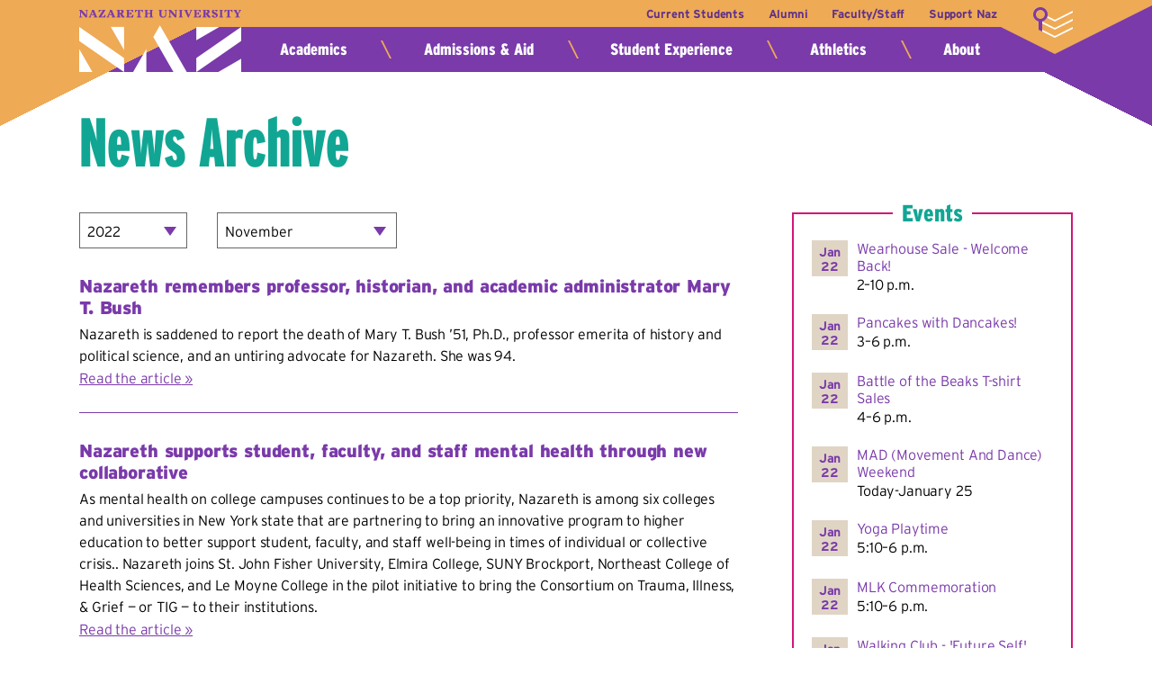

--- FILE ---
content_type: text/html; charset=UTF-8
request_url: https://www2.naz.edu/news/archive/2022/November/
body_size: 5039
content:
<!DOCTYPE html PUBLIC "-//W3C//DTD XHTML 1.0 Transitional//EN" "http://www.w3.org/TR/xhtml1/DTD/xhtml1-transitional.dtd">
<html xmlns="http://www.w3.org/1999/xhtml" lang="en">
	<head>
		<meta http-equiv="X-UA-Compatible" content="IE=edge">
		<meta http-equiv="Content-Type" content="text/html; charset=UTF-8" />
		<meta http-equiv="X-UA-Compatible" content="IE=edge">
		<meta name="viewport" content="width=device-width" />
		<meta content="True" name="HandheldFriendly">
		<meta content="320" name="MobileOptimized">
				
<meta http-equiv="content-type" content="text/html; charset=UTF-8" />
<title>www.naz.edu :: News Archive</title>

<meta property="og:url"                content="www2.naz.edu/news/archive/2022/November/" />
<meta property="og:type"               content="article" />
<meta property="og:title"              content="News Archive" />
<meta name="description" content="" />
<meta name="generator" content="concrete5 - 5.6.3.3" />
<script type="text/javascript">
var CCM_DISPATCHER_FILENAME = '/index.php';var CCM_CID = 3796;var CCM_EDIT_MODE = false;var CCM_ARRANGE_MODE = false;var CCM_IMAGE_PATH = "/concrete/images";
var CCM_TOOLS_PATH = "/tools/required";
var CCM_BASE_URL = "https://www2.naz.edu";
var CCM_REL = "";

</script>

<script type="text/javascript" src="/concrete/js/jquery.js"></script>
<link rel="stylesheet" type="text/css" href="/packages/rebar/media/_css/common.min.387fb2794c45246fe6cc42b17f957b4a.css" />
<style type="text/css">
#columns .social>div.instagram img.play{width:80px; position:absolute; top:calc(50% - 40px); left:calc(50% - 40px);}
</style>
		
		<!--[if lte IE 8]>
		<link rel="stylesheet" href="/packages/www_naz_edu/themes/naz_main/css/ie-fixes.css" type="text/css" />
		<script src="/packages/www_naz_edu/themes/naz_main/js/enable-media-queries.js"></script>
		<![endif]-->
        <link rel="stylesheet" href="https://use.typekit.net/ohc0rwz.css">
		<link href="/packages/www_naz_edu/themes/naz_main/images/touch_icon.png" rel="apple-touch-icon-precomposed">
	</head>

	<body class=" right-col about">
		<div id="visual-wrapper">
							<div id="site-top">
                    <input id="open-nav" type="checkbox">
<label for="open-nav">More</label>

<div id="header">
    <h1><a href="https://www2.naz.edu">Nazareth University</a></h1>
    <ul id="header-nav">
<li><a href="https://www2.naz.edu/current-students">Current Students</a></li>

<li><a href="https://www2.naz.edu/alumni">Alumni</a></li>
<li><a href="https://www2.naz.edu/faculty-staff">Faculty/Staff</a></li>
<li><a href="https://www2.naz.edu/support">Support Naz</a></li>
<li>        <a id="cms-login" class="login" href="/auth/login?returnURL=%252Fnews%252Farchive%252F2022%252FNovember%252F">Login</a>
</li>
</ul>

</div>

<div id="search-nav">
    <div id="site-search">
        <form action="https://www2.naz.edu/search" method="GET">
            <input type="text" name="q" aria-label="Search Input">
            <input type="submit" value="search">
        </form>
    </div>
    <ul id="audience-nav">
    <li><a href="https://www2.naz.edu/az-index">A&ndash;Z Index</a></li>
    <li><a href="https://www2.naz.edu/campus-map">Map</a></li>
    <li><a href="https://directories.naz.edu">Directory</a></li>
    <li><a href="https://www2.naz.edu/library">Library</a></li>
    </ul>
</div>

<div id="navigation">
    <ul id="primary-nav">
    <li><a href="https://www2.naz.edu/academics">Academics</a>
        
    </li>
    <li><a href="https://www2.naz.edu/admissions">Admissions &amp; Aid</a>
        
    </li>
    <li><a href="https://www2.naz.edu/campus-life">Student Experience</a>
        
    </li>
    <li><a href="https://www2.naz.edu/athletics">Athletics</a></li>
    
    <li><a href="https://www2.naz.edu/about">About</a>
        
    </li>
</ul>

</div>
				</div><!--/site-top-->
			
							<div id="billboard">
					

	<h1 class='section-header'>
		<a href="/news/" class="nav-path-selected">
							News Archive
					</a>
	</h1>
		

				</div>
			
						
			
			
		
	<div id="columns">
			
				
			

<div id="column-main">
	<h1
		style='display:none;'
		class='dateInfo'
		data-year="2022"
		data-month="November">
		Archive &#8212; 2022, November	</h1>
	<form id="news-filter" action="#" method="post" enctype="multipart/form-data" onsubmit="return false">
		<div>
			
			<div class="dropdown">
				<select id="news_year_select_id" name="select_dd">
					<option value="0">----</option>
											<option value="2028" >2028</option>
											<option value="2027" >2027</option>
											<option value="2026" >2026</option>
											<option value="2025" >2025</option>
											<option value="2024" >2024</option>
											<option value="2023" >2023</option>
											<option value="2022" selected>2022</option>
											<option value="2021" >2021</option>
											<option value="2020" >2020</option>
											<option value="2019" >2019</option>
											<option value="2018" >2018</option>
											<option value="2017" >2017</option>
											<option value="2016" >2016</option>
											<option value="2015" >2015</option>
											<option value="2014" >2014</option>
											<option value="2013" >2013</option>
											<option value="2012" >2012</option>
											<option value="2011" >2011</option>
											<option value="2010" >2010</option>
									</select>
			</div>
			
			<div class="dropdown">
				<select id="news_month_select_id" name="select_dd" data-year=" 2022">
					<option value="0">----</option>
											<option value="January" >
							January
						</option>
											<option value="February" >
							February
						</option>
											<option value="March" >
							March
						</option>
											<option value="April" >
							April
						</option>
											<option value="May" >
							May
						</option>
											<option value="June" >
							June
						</option>
											<option value="July" >
							July
						</option>
											<option value="August" >
							August
						</option>
											<option value="September" >
							September
						</option>
											<option value="October" >
							October
						</option>
											<option value="November"  selected >
							November
						</option>
											<option value="December" >
							December
						</option>
									</select>
			</div>
			
		</div>
		
			</form>
	
	<div id="news-listing" data-currentpage="1" data-maxpage="" >
		 			<h6>Nazareth remembers professor, historian,  and academic administrator Mary T. Bush</h6>
			<p><span id="docs-internal-guid-8ffc7250-7fff-40e7-e37c-cf6097ec6100"><span>Nazareth is saddened to report the death of Mary T. Bush ’51, Ph.D., </span><span>professor emerita of history and political science, and </span><span>an untiring advocate for Nazareth. She was 94. </span></span></p>
			<a href="/news/archive/2022/November/734/nazareth-remembers-professor-historian-and-academic-administrator-mary-t-bush">Read the article</a>
					<h6>Nazareth supports student, faculty, and staff mental health through new collaborative</h6>
			<p>As mental health on college campuses continues to be a top priority, Nazareth is among six colleges and universities in New York state that are partnering to bring an innovative program to higher education to better support student, faculty, and staff well-being in times of individual or collective crisis.. Nazareth joins St. John Fisher University, Elmira College, SUNY Brockport, Northeast College of Health Sciences, and Le Moyne College in the pilot initiative to bring the Consortium on Trauma, Illness, &amp; Grief — or TIG — to their institutions. </p>
			<a href="/news/archive/2022/November/733/nazareth-supports-student-faculty-and-staff-mental-health-through-new-collaborative">Read the article</a>
					<h6> Nazareth alum returns to lead marketing</h6>
			<p>T.C. Pellett '98 joins Nazareth as the new director of marketing. In the position, Pellett will play a leadership role in expanding Nazareth's reach. He will connect students, alumni, and community members — here in Rochester and beyond — to the value of a Nazareth education and the values of the institution. He officially starts January 3, 2023.</p>
			<a href="/news/archive/2022/November/732/nazareth-alum-returns-to-lead-marketing">Read the article</a>
					<h6>Nazareth College to become Nazareth University on June 1, 2023</h6>
			<p>In a historic move as Nazareth prepares to celebrate 100 years of educating its students, Nazareth's board of trustees voted to approve that the College will soon become <strong>Nazareth University.</strong> It is now with the New York State Board of Regents to approve Nazareth's university status.</p>
<p>Once approved, the name Nazareth University will <strong>officially take effect on June 1, 2023.</strong> The Nazareth community will thoughtfully transition to University over the next seven months.</p>
<p> </p>
			<a href="/news/archive/2022/November/731/nazareth-college-to-become-nazareth-university-on-june-1-2023">Read the article</a>
					<h6>Millie’s Expansion to Enhance Student Experience</h6>
			<p>Nazareth College released plans to expand Millie's Cafe in the Lorette Wilmot Library in their current efforts to give this heart of campus more seating spaces and expand menu offerings.</p>
			<a href="/news/archive/2022/November/730/millie-s-expansion-to-enhance-student-experience">Read the article</a>
					<h6>Nazareth alumna and special education teacher surprised with prestigious Milken Educator Award and $25,000</h6>
			<p>Nazareth alumna and Clyde-Savannah special education teacher <strong>Caitlin Garvey '11</strong> received the surprise of a lifetime on November 4 when she was named one of the nation's best teachers during a schoolwide assembly of cheering students, appreciative colleagues, local dignitaries, and media. Garvey, who works with first, second, and third grades at Clyde-Savannah Elementary School, received the <a href="https://www.milkeneducatorawards.org/">Milken Educator Award</a> from the <a href="https://www.mff.org/">Milken Family Foundation</a>, which includes an unrestricted cash prize of $25,000.</p>
			<a href="/news/archive/2022/November/729/nazareth-alumna-and-special-education-teacher-surprised-with-prestigious-milken-educator-award-and-25-000">Read the article</a>
					<h6> A local farm gives Naz students hope for the future of climate change</h6>
			<p>A field trip to see environmentally friendly practices at a local farm gave Nazareth students new understanding about agricultural strategies to address climate change.</p>
			<a href="/news/archive/2022/November/728/a-local-farm-gives-naz-students-hope-for-the-future-of-climate-change">Read the article</a>
					<h6>Damika Arnold joins Nazareth as new senior people officer</h6>
			<p>Nazareth welcomes Damika Arnold as its inaugural senior people officer. Arnold will lead campus-wide collaborative efforts to reimagine human resources and people-development functions at Nazareth. She started on October 31.</p>
			<a href="/news/archive/2022/November/727/damika-arnold-joins-nazareth-as-new-senior-people-officer">Read the article</a>
				<div class="loading-stories-gif" style="position:relative;width:100%;height:60px;text-align:center;display:none;"><img style="height:100%;" src="/packages/www_naz_edu/themes/naz_main/images/loading.gif"></div>
	</div>
</div>
<div id="column-right">
	<div id="sep-event-list-99926"></div>

<script>
  $(function() {
    if (window.sep && window.sep.eventListWidget) {
      window.sep.eventListWidget
        .create({
                    title: 'Events',          max: 8,
          endpoint: "https://engagement.naz.edu/api/v2/events/cached?",
          createDetailLink: function(evt) {
            return "/events/sep/" + evt.id + "/" + slugify(evt.title) + "/";
          },
          cullEvent: function(e) {
            return e.end < new Date()
          }
        })
        .render(document.querySelector("#sep-event-list-99926"));
    }
  });
</script>


</div>


			
			</div><!--/columns-->
	


							<div id="footer-wrap">
					<div id="footer">
	<div id="social-media">
		<ul>
        <li class="instagram"><a href="https://go.naz.edu/instagram" title="Share photos on Instagram">Instagram</a></li>
        <li class="tiktok"><a href="https://go.naz.edu/tiktok" title="Explore Nazareth on Tiktok">Tiktok</a></li>
			<li class="facebook"><a href="https://go.naz.edu/facebook" title="Find us on Facebook">Facebook</a></li>
			<li class="youtube"><a href="https://go.naz.edu/youtube" title="Watch videos on Youtube">YouTube</a></li>
			<li class="linkedin"><a href="https://go.naz.edu/linkedin" title="Connect with us on LinkedIn">LinkedIn</a></li>
            <li class="zeemee"><a href="https://go.naz.edu/zeemee" title="Join us on ZeeMee">ZeeMee</a></li>
		</ul>
	</div>

	<ul id="contact-info">
		<li><a href="https://www2.naz.edu/campus-map" title="Map" data-icon="&#xe00a;">4245 East Avenue, Rochester, NY 14618</a></li>
		<li><a href="tel:5853892525" title="Call" data-icon="&#xe020;">585-389-2525</a></li>
		<li><a href="mailto:info@naz.edu" title="Email" data-icon="&#xe01f;">info@naz.edu</a></li>
	</ul>

	<p>&copy; 2026 <a href="https://www2.naz.edu">Nazareth University</a> &bull; <a href="https://www2.naz.edu/web-policies/disclaimer-and-copyright-notice">Copyright/Privacy</a> &bull; <a href="https://www2.naz.edu/diversity">Diversity</a> &bull; <a href="https://www2.naz.edu/about/student-right-know">Student Right to Know</a> &bull; <a href="https://jobs.naz.edu/">Employment</a></p>
</div>

				</div><!--/footer-wrap-->
			
		</div><!--/visual-wrapper-->
		
		<script type="text/javascript" src="/packages/rebar/media/_js/common.min.c6c7fc2d6c9eab1e9e78155374680ff4.js"></script>
<script type="text/javascript" src="/packages/www_naz_edu/themes/naz_main/js/news.js"></script>
<script type="text/javascript" src="https://cdn.naz.edu/sep/js/react.16.12.0.min.js"></script>
<script type="text/javascript" src="https://cdn.naz.edu/sep/js/react-dom.16.12.0.min.js"></script>
<script type="text/javascript" src="https://cdn.naz.edu/sep/js/2.1.7/markdown-it.bundle.js"></script>
<script type="text/javascript" src="https://cdn.naz.edu/sep/js/2.1.7/vendor.bundle.js"></script>
<script type="text/javascript" src="https://cdn.naz.edu/sep/js/2.1.7/calendarWidgets.bundle.js"></script>


		
		
			<script>
				$(loadNotifications);
				$(function() {
		
							
				});
		
				window.user_name = '';
		
			</script>
		
	</body>
</html>


--- FILE ---
content_type: text/html; charset=UTF-8
request_url: https://www2.naz.edu/naz_api/notifications
body_size: 31
content:
{"emergency":null,"alert":null}

--- FILE ---
content_type: image/svg+xml
request_url: https://www2.naz.edu/packages/www_naz_edu/themes/naz_main/images/glyph-search.svg
body_size: 281
content:
<?xml version="1.0" encoding="UTF-8"?><svg id="b" xmlns="http://www.w3.org/2000/svg" viewBox="0 0 32 54"><defs><style>.c{fill:#7a3aaa;stroke-width:0px;}</style></defs><path class="c" d="m16,0C7.2,0,0,7.2,0,16c0,7.5,5.1,13.6,12,15.4v18.6l8,4v-22.6c6.9-1.8,12-8,12-15.4C32,7.2,24.8,0,16,0Zm0,26c-5.52,0-10-4.48-10-10s4.48-10,10-10,10,4.48,10,10-4.48,10-10,10Z"/></svg>

--- FILE ---
content_type: application/javascript
request_url: https://cdn.naz.edu/sep/js/2.1.7/vendor.bundle.js
body_size: 207736
content:
/*! For license information please see vendor.bundle.js.LICENSE.txt */
(self.webpackChunk=self.webpackChunk||[]).push([[121],{2630:(t,e,r)=>{"use strict";r.d(e,{Uec:()=>n,vmR:()=>i});var n={prefix:"fas",iconName:"angle-left",icon:[256,512,[],"f104","M31.7 239l136-136c9.4-9.4 24.6-9.4 33.9 0l22.6 22.6c9.4 9.4 9.4 24.6 0 33.9L127.9 256l96.4 96.4c9.4 9.4 9.4 24.6 0 33.9L201.7 409c-9.4 9.4-24.6 9.4-33.9 0l-136-136c-9.5-9.4-9.5-24.6-.1-34z"]},i={prefix:"fas",iconName:"angle-right",icon:[256,512,[],"f105","M224.3 273l-136 136c-9.4 9.4-24.6 9.4-33.9 0l-22.6-22.6c-9.4-9.4-9.4-24.6 0-33.9l96.4-96.4-96.4-96.4c-9.4-9.4-9.4-24.6 0-33.9L54.3 103c9.4-9.4 24.6-9.4 33.9 0l136 136c9.5 9.4 9.5 24.6.1 34z"]}},9827:(t,e,r)=>{"use strict";function n(t){return n="function"==typeof Symbol&&"symbol"==typeof Symbol.iterator?function(t){return typeof t}:function(t){return t&&"function"==typeof Symbol&&t.constructor===Symbol&&t!==Symbol.prototype?"symbol":typeof t},n(t)}function i(t,e){for(var r=0;r<e.length;r++){var n=e[r];n.enumerable=n.enumerable||!1,n.configurable=!0,"value"in n&&(n.writable=!0),Object.defineProperty(t,n.key,n)}}function o(t,e,r){return e in t?Object.defineProperty(t,e,{value:r,enumerable:!0,configurable:!0,writable:!0}):t[e]=r,t}function a(t){for(var e=1;e<arguments.length;e++){var r=null!=arguments[e]?arguments[e]:{},n=Object.keys(r);"function"==typeof Object.getOwnPropertySymbols&&(n=n.concat(Object.getOwnPropertySymbols(r).filter((function(t){return Object.getOwnPropertyDescriptor(r,t).enumerable})))),n.forEach((function(e){o(t,e,r[e])}))}return t}function s(t,e){return function(t){if(Array.isArray(t))return t}(t)||function(t,e){var r=[],n=!0,i=!1,o=void 0;try{for(var a,s=t[Symbol.iterator]();!(n=(a=s.next()).done)&&(r.push(a.value),!e||r.length!==e);n=!0);}catch(t){i=!0,o=t}finally{try{n||null==s.return||s.return()}finally{if(i)throw o}}return r}(t,e)||function(){throw new TypeError("Invalid attempt to destructure non-iterable instance")}()}r.d(e,{g:()=>Kt});var c=function(){},u={},l={},f={mark:c,measure:c};try{"undefined"!=typeof window&&(u=window),"undefined"!=typeof document&&(l=document),"undefined"!=typeof MutationObserver&&MutationObserver,"undefined"!=typeof performance&&(f=performance)}catch(t){}var p=(u.navigator||{}).userAgent,h=void 0===p?"":p,d=u,m=l,v=f,y=(d.document,!!m.documentElement&&!!m.head&&"function"==typeof m.addEventListener&&"function"==typeof m.createElement),g=(~h.indexOf("MSIE")||h.indexOf("Trident/"),"___FONT_AWESOME___"),_="fa",b="svg-inline--fa",w="data-fa-i2svg",x=(function(){try{return!0}catch(t){return!1}}(),[1,2,3,4,5,6,7,8,9,10]),D=x.concat([11,12,13,14,15,16,17,18,19,20]),S={GROUP:"group",SWAP_OPACITY:"swap-opacity",PRIMARY:"primary",SECONDARY:"secondary"},k=(["xs","sm","lg","fw","ul","li","border","pull-left","pull-right","spin","pulse","rotate-90","rotate-180","rotate-270","flip-horizontal","flip-vertical","flip-both","stack","stack-1x","stack-2x","inverse","layers","layers-text","layers-counter",S.GROUP,S.SWAP_OPACITY,S.PRIMARY,S.SECONDARY].concat(x.map((function(t){return"".concat(t,"x")}))).concat(D.map((function(t){return"w-".concat(t)}))),d.FontAwesomeConfig||{});if(m&&"function"==typeof m.querySelector){[["data-family-prefix","familyPrefix"],["data-replacement-class","replacementClass"],["data-auto-replace-svg","autoReplaceSvg"],["data-auto-add-css","autoAddCss"],["data-auto-a11y","autoA11y"],["data-search-pseudo-elements","searchPseudoElements"],["data-observe-mutations","observeMutations"],["data-mutate-approach","mutateApproach"],["data-keep-original-source","keepOriginalSource"],["data-measure-performance","measurePerformance"],["data-show-missing-icons","showMissingIcons"]].forEach((function(t){var e=s(t,2),r=e[0],n=e[1],i=function(t){return""===t||"false"!==t&&("true"===t||t)}(function(t){var e=m.querySelector("script["+t+"]");if(e)return e.getAttribute(t)}(r));null!=i&&(k[n]=i)}))}var A=a({},{familyPrefix:_,replacementClass:b,autoReplaceSvg:!0,autoAddCss:!0,autoA11y:!0,searchPseudoElements:!1,observeMutations:!0,mutateApproach:"async",keepOriginalSource:!0,measurePerformance:!1,showMissingIcons:!0},k);A.autoReplaceSvg||(A.observeMutations=!1);var C=a({},A);d.FontAwesomeConfig=C;var E=d||{};E[g]||(E[g]={}),E[g].styles||(E[g].styles={}),E[g].hooks||(E[g].hooks={}),E[g].shims||(E[g].shims=[]);var O=E[g],z=[];y&&((m.documentElement.doScroll?/^loaded|^c/:/^loaded|^i|^c/).test(m.readyState)||m.addEventListener("DOMContentLoaded",(function t(){m.removeEventListener("DOMContentLoaded",t),z.map((function(t){return t()}))})));var I,q="pending",j="settled",T="fulfilled",F="rejected",M=function(){},R=void 0!==r.g&&void 0!==r.g.process&&"function"==typeof r.g.process.emit,L="undefined"==typeof setImmediate?setTimeout:setImmediate,N=[];function P(){for(var t=0;t<N.length;t++)N[t][0](N[t][1]);N=[],I=!1}function B(t,e){N.push([t,e]),I||(I=!0,L(P,0))}function U(t){var e=t.owner,r=e._state,n=e._data,i=t[r],o=t.then;if("function"==typeof i){r=T;try{n=i(n)}catch(t){G(o,t)}}H(o,n)||(r===T&&V(o,n),r===F&&G(o,n))}function H(t,e){var r;try{if(t===e)throw new TypeError("A promises callback cannot return that same promise.");if(e&&("function"==typeof e||"object"===n(e))){var i=e.then;if("function"==typeof i)return i.call(e,(function(n){r||(r=!0,e===n?$(t,n):V(t,n))}),(function(e){r||(r=!0,G(t,e))})),!0}}catch(e){return r||G(t,e),!0}return!1}function V(t,e){t!==e&&H(t,e)||$(t,e)}function $(t,e){t._state===q&&(t._state=j,t._data=e,B(Z,t))}function G(t,e){t._state===q&&(t._state=j,t._data=e,B(K,t))}function W(t){t._then=t._then.forEach(U)}function Z(t){t._state=T,W(t)}function K(t){t._state=F,W(t),!t._handled&&R&&r.g.process.emit("unhandledRejection",t._data,t)}function Y(t){r.g.process.emit("rejectionHandled",t)}function J(t){if("function"!=typeof t)throw new TypeError("Promise resolver "+t+" is not a function");if(this instanceof J==!1)throw new TypeError("Failed to construct 'Promise': Please use the 'new' operator, this object constructor cannot be called as a function.");this._then=[],function(t,e){function r(t){G(e,t)}try{t((function(t){V(e,t)}),r)}catch(t){r(t)}}(t,this)}J.prototype={constructor:J,_state:q,_then:null,_data:void 0,_handled:!1,then:function(t,e){var r={owner:this,then:new this.constructor(M),fulfilled:t,rejected:e};return!e&&!t||this._handled||(this._handled=!0,this._state===F&&R&&B(Y,this)),this._state===T||this._state===F?B(U,r):this._then.push(r),r.then},catch:function(t){return this.then(null,t)}},J.all=function(t){if(!Array.isArray(t))throw new TypeError("You must pass an array to Promise.all().");return new J((function(e,r){var n=[],i=0;function o(t){return i++,function(r){n[t]=r,--i||e(n)}}for(var a,s=0;s<t.length;s++)(a=t[s])&&"function"==typeof a.then?a.then(o(s),r):n[s]=a;i||e(n)}))},J.race=function(t){if(!Array.isArray(t))throw new TypeError("You must pass an array to Promise.race().");return new J((function(e,r){for(var n,i=0;i<t.length;i++)(n=t[i])&&"function"==typeof n.then?n.then(e,r):e(n)}))},J.resolve=function(t){return t&&"object"===n(t)&&t.constructor===J?t:new J((function(e){e(t)}))},J.reject=function(t){return new J((function(e,r){r(t)}))};var X={size:16,x:0,y:0,rotate:0,flipX:!1,flipY:!1};function Q(t){if(t&&y){var e=m.createElement("style");e.setAttribute("type","text/css"),e.innerHTML=t;for(var r=m.head.childNodes,n=null,i=r.length-1;i>-1;i--){var o=r[i],a=(o.tagName||"").toUpperCase();["STYLE","LINK"].indexOf(a)>-1&&(n=o)}return m.head.insertBefore(e,n),t}}var tt="0123456789abcdefghijklmnopqrstuvwxyzABCDEFGHIJKLMNOPQRSTUVWXYZ";function et(){for(var t=12,e="";t-- >0;)e+=tt[62*Math.random()|0];return e}function rt(t){return"".concat(t).replace(/&/g,"&amp;").replace(/"/g,"&quot;").replace(/'/g,"&#39;").replace(/</g,"&lt;").replace(/>/g,"&gt;")}function nt(t){return Object.keys(t||{}).reduce((function(e,r){return e+"".concat(r,": ").concat(t[r],";")}),"")}function it(t){return t.size!==X.size||t.x!==X.x||t.y!==X.y||t.rotate!==X.rotate||t.flipX||t.flipY}function ot(t){var e=t.transform,r=t.containerWidth,n=t.iconWidth,i={transform:"translate(".concat(r/2," 256)")},o="translate(".concat(32*e.x,", ").concat(32*e.y,") "),a="scale(".concat(e.size/16*(e.flipX?-1:1),", ").concat(e.size/16*(e.flipY?-1:1),") "),s="rotate(".concat(e.rotate," 0 0)");return{outer:i,inner:{transform:"".concat(o," ").concat(a," ").concat(s)},path:{transform:"translate(".concat(n/2*-1," -256)")}}}var at={x:0,y:0,width:"100%",height:"100%"};function st(t){var e=!(arguments.length>1&&void 0!==arguments[1])||arguments[1];return t.attributes&&(t.attributes.fill||e)&&(t.attributes.fill="black"),t}function ct(t){var e=t.icons,r=e.main,n=e.mask,i=t.prefix,o=t.iconName,s=t.transform,c=t.symbol,u=t.title,l=t.maskId,f=t.titleId,p=t.extra,h=t.watchable,d=void 0!==h&&h,m=n.found?n:r,v=m.width,y=m.height,g="fak"===i,_=g?"":"fa-w-".concat(Math.ceil(v/y*16)),b=[C.replacementClass,o?"".concat(C.familyPrefix,"-").concat(o):"",_].filter((function(t){return-1===p.classes.indexOf(t)})).filter((function(t){return""!==t||!!t})).concat(p.classes).join(" "),x={children:[],attributes:a({},p.attributes,{"data-prefix":i,"data-icon":o,class:b,role:p.attributes.role||"img",xmlns:"http://www.w3.org/2000/svg",viewBox:"0 0 ".concat(v," ").concat(y)})},D=g&&!~p.classes.indexOf("fa-fw")?{width:"".concat(v/y*16*.0625,"em")}:{};d&&(x.attributes[w]=""),u&&x.children.push({tag:"title",attributes:{id:x.attributes["aria-labelledby"]||"title-".concat(f||et())},children:[u]});var S=a({},x,{prefix:i,iconName:o,main:r,mask:n,maskId:l,transform:s,symbol:c,styles:a({},D,p.styles)}),k=n.found&&r.found?function(t){var e,r=t.children,n=t.attributes,i=t.main,o=t.mask,s=t.maskId,c=t.transform,u=i.width,l=i.icon,f=o.width,p=o.icon,h=ot({transform:c,containerWidth:f,iconWidth:u}),d={tag:"rect",attributes:a({},at,{fill:"white"})},m=l.children?{children:l.children.map(st)}:{},v={tag:"g",attributes:a({},h.inner),children:[st(a({tag:l.tag,attributes:a({},l.attributes,h.path)},m))]},y={tag:"g",attributes:a({},h.outer),children:[v]},g="mask-".concat(s||et()),_="clip-".concat(s||et()),b={tag:"mask",attributes:a({},at,{id:g,maskUnits:"userSpaceOnUse",maskContentUnits:"userSpaceOnUse"}),children:[d,y]},w={tag:"defs",children:[{tag:"clipPath",attributes:{id:_},children:(e=p,"g"===e.tag?e.children:[e])},b]};return r.push(w,{tag:"rect",attributes:a({fill:"currentColor","clip-path":"url(#".concat(_,")"),mask:"url(#".concat(g,")")},at)}),{children:r,attributes:n}}(S):function(t){var e=t.children,r=t.attributes,n=t.main,i=t.transform,o=nt(t.styles);if(o.length>0&&(r.style=o),it(i)){var s=ot({transform:i,containerWidth:n.width,iconWidth:n.width});e.push({tag:"g",attributes:a({},s.outer),children:[{tag:"g",attributes:a({},s.inner),children:[{tag:n.icon.tag,children:n.icon.children,attributes:a({},n.icon.attributes,s.path)}]}]})}else e.push(n.icon);return{children:e,attributes:r}}(S),A=k.children,E=k.attributes;return S.children=A,S.attributes=E,c?function(t){var e=t.prefix,r=t.iconName,n=t.children,i=t.attributes,o=t.symbol;return[{tag:"svg",attributes:{style:"display: none;"},children:[{tag:"symbol",attributes:a({},i,{id:!0===o?"".concat(e,"-").concat(C.familyPrefix,"-").concat(r):o}),children:n}]}]}(S):function(t){var e=t.children,r=t.main,n=t.mask,i=t.attributes,o=t.styles,s=t.transform;if(it(s)&&r.found&&!n.found){var c={x:r.width/r.height/2,y:.5};i.style=nt(a({},o,{"transform-origin":"".concat(c.x+s.x/16,"em ").concat(c.y+s.y/16,"em")}))}return[{tag:"svg",attributes:i,children:e}]}(S)}var ut=function(){},lt=(C.measurePerformance&&v&&v.mark&&v.measure,function(t,e,r,n){var i,o,a,s=Object.keys(t),c=s.length,u=void 0!==n?function(t,e){return function(r,n,i,o){return t.call(e,r,n,i,o)}}(e,n):e;for(void 0===r?(i=1,a=t[s[0]]):(i=0,a=r);i<c;i++)a=u(a,t[o=s[i]],o,t);return a});function ft(t,e){var r=(arguments.length>2&&void 0!==arguments[2]?arguments[2]:{}).skipHooks,n=void 0!==r&&r,i=Object.keys(e).reduce((function(t,r){var n=e[r];return!!n.icon?t[n.iconName]=n.icon:t[r]=n,t}),{});"function"!=typeof O.hooks.addPack||n?O.styles[t]=a({},O.styles[t]||{},i):O.hooks.addPack(t,i),"fas"===t&&ft("fa",e)}var pt=O.styles,ht=O.shims,dt=function(){var t=function(t){return lt(pt,(function(e,r,n){return e[n]=lt(r,t,{}),e}),{})};t((function(t,e,r){return e[3]&&(t[e[3]]=r),t})),t((function(t,e,r){var n=e[2];return t[r]=r,n.forEach((function(e){t[e]=r})),t}));var e="far"in pt;lt(ht,(function(t,r){var n=r[0],i=r[1],o=r[2];return"far"!==i||e||(i="fas"),t[n]={prefix:i,iconName:o},t}),{})};dt();O.styles;function mt(t,e,r){if(t&&t[e]&&t[e][r])return{prefix:e,iconName:r,icon:t[e][r]}}function vt(t){var e=t.tag,r=t.attributes,n=void 0===r?{}:r,i=t.children,o=void 0===i?[]:i;return"string"==typeof t?rt(t):"<".concat(e," ").concat(function(t){return Object.keys(t||{}).reduce((function(e,r){return e+"".concat(r,'="').concat(rt(t[r]),'" ')}),"").trim()}(n),">").concat(o.map(vt).join(""),"</").concat(e,">")}var yt=function(t){var e={size:16,x:0,y:0,flipX:!1,flipY:!1,rotate:0};return t?t.toLowerCase().split(" ").reduce((function(t,e){var r=e.toLowerCase().split("-"),n=r[0],i=r.slice(1).join("-");if(n&&"h"===i)return t.flipX=!0,t;if(n&&"v"===i)return t.flipY=!0,t;if(i=parseFloat(i),isNaN(i))return t;switch(n){case"grow":t.size=t.size+i;break;case"shrink":t.size=t.size-i;break;case"left":t.x=t.x-i;break;case"right":t.x=t.x+i;break;case"up":t.y=t.y-i;break;case"down":t.y=t.y+i;break;case"rotate":t.rotate=t.rotate+i}return t}),e):e};function gt(t){this.name="MissingIcon",this.message=t||"Icon unavailable",this.stack=(new Error).stack}gt.prototype=Object.create(Error.prototype),gt.prototype.constructor=gt;var _t={fill:"currentColor"},bt={attributeType:"XML",repeatCount:"indefinite",dur:"2s"},wt={tag:"path",attributes:a({},_t,{d:"M156.5,447.7l-12.6,29.5c-18.7-9.5-35.9-21.2-51.5-34.9l22.7-22.7C127.6,430.5,141.5,440,156.5,447.7z M40.6,272H8.5 c1.4,21.2,5.4,41.7,11.7,61.1L50,321.2C45.1,305.5,41.8,289,40.6,272z M40.6,240c1.4-18.8,5.2-37,11.1-54.1l-29.5-12.6 C14.7,194.3,10,216.7,8.5,240H40.6z M64.3,156.5c7.8-14.9,17.2-28.8,28.1-41.5L69.7,92.3c-13.7,15.6-25.5,32.8-34.9,51.5 L64.3,156.5z M397,419.6c-13.9,12-29.4,22.3-46.1,30.4l11.9,29.8c20.7-9.9,39.8-22.6,56.9-37.6L397,419.6z M115,92.4 c13.9-12,29.4-22.3,46.1-30.4l-11.9-29.8c-20.7,9.9-39.8,22.6-56.8,37.6L115,92.4z M447.7,355.5c-7.8,14.9-17.2,28.8-28.1,41.5 l22.7,22.7c13.7-15.6,25.5-32.9,34.9-51.5L447.7,355.5z M471.4,272c-1.4,18.8-5.2,37-11.1,54.1l29.5,12.6 c7.5-21.1,12.2-43.5,13.6-66.8H471.4z M321.2,462c-15.7,5-32.2,8.2-49.2,9.4v32.1c21.2-1.4,41.7-5.4,61.1-11.7L321.2,462z M240,471.4c-18.8-1.4-37-5.2-54.1-11.1l-12.6,29.5c21.1,7.5,43.5,12.2,66.8,13.6V471.4z M462,190.8c5,15.7,8.2,32.2,9.4,49.2h32.1 c-1.4-21.2-5.4-41.7-11.7-61.1L462,190.8z M92.4,397c-12-13.9-22.3-29.4-30.4-46.1l-29.8,11.9c9.9,20.7,22.6,39.8,37.6,56.9 L92.4,397z M272,40.6c18.8,1.4,36.9,5.2,54.1,11.1l12.6-29.5C317.7,14.7,295.3,10,272,8.5V40.6z M190.8,50 c15.7-5,32.2-8.2,49.2-9.4V8.5c-21.2,1.4-41.7,5.4-61.1,11.7L190.8,50z M442.3,92.3L419.6,115c12,13.9,22.3,29.4,30.5,46.1 l29.8-11.9C470,128.5,457.3,109.4,442.3,92.3z M397,92.4l22.7-22.7c-15.6-13.7-32.8-25.5-51.5-34.9l-12.6,29.5 C370.4,72.1,384.4,81.5,397,92.4z"})},xt=a({},bt,{attributeName:"opacity"});a({},_t,{cx:"256",cy:"364",r:"28"}),a({},bt,{attributeName:"r",values:"28;14;28;28;14;28;"}),a({},xt,{values:"1;0;1;1;0;1;"}),a({},_t,{opacity:"1",d:"M263.7,312h-16c-6.6,0-12-5.4-12-12c0-71,77.4-63.9,77.4-107.8c0-20-17.8-40.2-57.4-40.2c-29.1,0-44.3,9.6-59.2,28.7 c-3.9,5-11.1,6-16.2,2.4l-13.1-9.2c-5.6-3.9-6.9-11.8-2.6-17.2c21.2-27.2,46.4-44.7,91.2-44.7c52.3,0,97.4,29.8,97.4,80.2 c0,67.6-77.4,63.5-77.4,107.8C275.7,306.6,270.3,312,263.7,312z"}),a({},xt,{values:"1;0;0;0;0;1;"}),a({},_t,{opacity:"0",d:"M232.5,134.5l7,168c0.3,6.4,5.6,11.5,12,11.5h9c6.4,0,11.7-5.1,12-11.5l7-168c0.3-6.8-5.2-12.5-12-12.5h-23 C237.7,122,232.2,127.7,232.5,134.5z"}),a({},xt,{values:"0;0;1;1;0;0;"}),O.styles;function Dt(t){var e=t[0],r=t[1],n=s(t.slice(4),1)[0];return{found:!0,width:e,height:r,icon:Array.isArray(n)?{tag:"g",attributes:{class:"".concat(C.familyPrefix,"-").concat(S.GROUP)},children:[{tag:"path",attributes:{class:"".concat(C.familyPrefix,"-").concat(S.SECONDARY),fill:"currentColor",d:n[0]}},{tag:"path",attributes:{class:"".concat(C.familyPrefix,"-").concat(S.PRIMARY),fill:"currentColor",d:n[1]}}]}:{tag:"path",attributes:{fill:"currentColor",d:n}}}}O.styles;var St='svg:not(:root).svg-inline--fa {\n  overflow: visible;\n}\n\n.svg-inline--fa {\n  display: inline-block;\n  font-size: inherit;\n  height: 1em;\n  overflow: visible;\n  vertical-align: -0.125em;\n}\n.svg-inline--fa.fa-lg {\n  vertical-align: -0.225em;\n}\n.svg-inline--fa.fa-w-1 {\n  width: 0.0625em;\n}\n.svg-inline--fa.fa-w-2 {\n  width: 0.125em;\n}\n.svg-inline--fa.fa-w-3 {\n  width: 0.1875em;\n}\n.svg-inline--fa.fa-w-4 {\n  width: 0.25em;\n}\n.svg-inline--fa.fa-w-5 {\n  width: 0.3125em;\n}\n.svg-inline--fa.fa-w-6 {\n  width: 0.375em;\n}\n.svg-inline--fa.fa-w-7 {\n  width: 0.4375em;\n}\n.svg-inline--fa.fa-w-8 {\n  width: 0.5em;\n}\n.svg-inline--fa.fa-w-9 {\n  width: 0.5625em;\n}\n.svg-inline--fa.fa-w-10 {\n  width: 0.625em;\n}\n.svg-inline--fa.fa-w-11 {\n  width: 0.6875em;\n}\n.svg-inline--fa.fa-w-12 {\n  width: 0.75em;\n}\n.svg-inline--fa.fa-w-13 {\n  width: 0.8125em;\n}\n.svg-inline--fa.fa-w-14 {\n  width: 0.875em;\n}\n.svg-inline--fa.fa-w-15 {\n  width: 0.9375em;\n}\n.svg-inline--fa.fa-w-16 {\n  width: 1em;\n}\n.svg-inline--fa.fa-w-17 {\n  width: 1.0625em;\n}\n.svg-inline--fa.fa-w-18 {\n  width: 1.125em;\n}\n.svg-inline--fa.fa-w-19 {\n  width: 1.1875em;\n}\n.svg-inline--fa.fa-w-20 {\n  width: 1.25em;\n}\n.svg-inline--fa.fa-pull-left {\n  margin-right: 0.3em;\n  width: auto;\n}\n.svg-inline--fa.fa-pull-right {\n  margin-left: 0.3em;\n  width: auto;\n}\n.svg-inline--fa.fa-border {\n  height: 1.5em;\n}\n.svg-inline--fa.fa-li {\n  width: 2em;\n}\n.svg-inline--fa.fa-fw {\n  width: 1.25em;\n}\n\n.fa-layers svg.svg-inline--fa {\n  bottom: 0;\n  left: 0;\n  margin: auto;\n  position: absolute;\n  right: 0;\n  top: 0;\n}\n\n.fa-layers {\n  display: inline-block;\n  height: 1em;\n  position: relative;\n  text-align: center;\n  vertical-align: -0.125em;\n  width: 1em;\n}\n.fa-layers svg.svg-inline--fa {\n  -webkit-transform-origin: center center;\n          transform-origin: center center;\n}\n\n.fa-layers-counter, .fa-layers-text {\n  display: inline-block;\n  position: absolute;\n  text-align: center;\n}\n\n.fa-layers-text {\n  left: 50%;\n  top: 50%;\n  -webkit-transform: translate(-50%, -50%);\n          transform: translate(-50%, -50%);\n  -webkit-transform-origin: center center;\n          transform-origin: center center;\n}\n\n.fa-layers-counter {\n  background-color: #ff253a;\n  border-radius: 1em;\n  -webkit-box-sizing: border-box;\n          box-sizing: border-box;\n  color: #fff;\n  height: 1.5em;\n  line-height: 1;\n  max-width: 5em;\n  min-width: 1.5em;\n  overflow: hidden;\n  padding: 0.25em;\n  right: 0;\n  text-overflow: ellipsis;\n  top: 0;\n  -webkit-transform: scale(0.25);\n          transform: scale(0.25);\n  -webkit-transform-origin: top right;\n          transform-origin: top right;\n}\n\n.fa-layers-bottom-right {\n  bottom: 0;\n  right: 0;\n  top: auto;\n  -webkit-transform: scale(0.25);\n          transform: scale(0.25);\n  -webkit-transform-origin: bottom right;\n          transform-origin: bottom right;\n}\n\n.fa-layers-bottom-left {\n  bottom: 0;\n  left: 0;\n  right: auto;\n  top: auto;\n  -webkit-transform: scale(0.25);\n          transform: scale(0.25);\n  -webkit-transform-origin: bottom left;\n          transform-origin: bottom left;\n}\n\n.fa-layers-top-right {\n  right: 0;\n  top: 0;\n  -webkit-transform: scale(0.25);\n          transform: scale(0.25);\n  -webkit-transform-origin: top right;\n          transform-origin: top right;\n}\n\n.fa-layers-top-left {\n  left: 0;\n  right: auto;\n  top: 0;\n  -webkit-transform: scale(0.25);\n          transform: scale(0.25);\n  -webkit-transform-origin: top left;\n          transform-origin: top left;\n}\n\n.fa-lg {\n  font-size: 1.3333333333em;\n  line-height: 0.75em;\n  vertical-align: -0.0667em;\n}\n\n.fa-xs {\n  font-size: 0.75em;\n}\n\n.fa-sm {\n  font-size: 0.875em;\n}\n\n.fa-1x {\n  font-size: 1em;\n}\n\n.fa-2x {\n  font-size: 2em;\n}\n\n.fa-3x {\n  font-size: 3em;\n}\n\n.fa-4x {\n  font-size: 4em;\n}\n\n.fa-5x {\n  font-size: 5em;\n}\n\n.fa-6x {\n  font-size: 6em;\n}\n\n.fa-7x {\n  font-size: 7em;\n}\n\n.fa-8x {\n  font-size: 8em;\n}\n\n.fa-9x {\n  font-size: 9em;\n}\n\n.fa-10x {\n  font-size: 10em;\n}\n\n.fa-fw {\n  text-align: center;\n  width: 1.25em;\n}\n\n.fa-ul {\n  list-style-type: none;\n  margin-left: 2.5em;\n  padding-left: 0;\n}\n.fa-ul > li {\n  position: relative;\n}\n\n.fa-li {\n  left: -2em;\n  position: absolute;\n  text-align: center;\n  width: 2em;\n  line-height: inherit;\n}\n\n.fa-border {\n  border: solid 0.08em #eee;\n  border-radius: 0.1em;\n  padding: 0.2em 0.25em 0.15em;\n}\n\n.fa-pull-left {\n  float: left;\n}\n\n.fa-pull-right {\n  float: right;\n}\n\n.fa.fa-pull-left,\n.fas.fa-pull-left,\n.far.fa-pull-left,\n.fal.fa-pull-left,\n.fab.fa-pull-left {\n  margin-right: 0.3em;\n}\n.fa.fa-pull-right,\n.fas.fa-pull-right,\n.far.fa-pull-right,\n.fal.fa-pull-right,\n.fab.fa-pull-right {\n  margin-left: 0.3em;\n}\n\n.fa-spin {\n  -webkit-animation: fa-spin 2s infinite linear;\n          animation: fa-spin 2s infinite linear;\n}\n\n.fa-pulse {\n  -webkit-animation: fa-spin 1s infinite steps(8);\n          animation: fa-spin 1s infinite steps(8);\n}\n\n@-webkit-keyframes fa-spin {\n  0% {\n    -webkit-transform: rotate(0deg);\n            transform: rotate(0deg);\n  }\n  100% {\n    -webkit-transform: rotate(360deg);\n            transform: rotate(360deg);\n  }\n}\n\n@keyframes fa-spin {\n  0% {\n    -webkit-transform: rotate(0deg);\n            transform: rotate(0deg);\n  }\n  100% {\n    -webkit-transform: rotate(360deg);\n            transform: rotate(360deg);\n  }\n}\n.fa-rotate-90 {\n  -ms-filter: "progid:DXImageTransform.Microsoft.BasicImage(rotation=1)";\n  -webkit-transform: rotate(90deg);\n          transform: rotate(90deg);\n}\n\n.fa-rotate-180 {\n  -ms-filter: "progid:DXImageTransform.Microsoft.BasicImage(rotation=2)";\n  -webkit-transform: rotate(180deg);\n          transform: rotate(180deg);\n}\n\n.fa-rotate-270 {\n  -ms-filter: "progid:DXImageTransform.Microsoft.BasicImage(rotation=3)";\n  -webkit-transform: rotate(270deg);\n          transform: rotate(270deg);\n}\n\n.fa-flip-horizontal {\n  -ms-filter: "progid:DXImageTransform.Microsoft.BasicImage(rotation=0, mirror=1)";\n  -webkit-transform: scale(-1, 1);\n          transform: scale(-1, 1);\n}\n\n.fa-flip-vertical {\n  -ms-filter: "progid:DXImageTransform.Microsoft.BasicImage(rotation=2, mirror=1)";\n  -webkit-transform: scale(1, -1);\n          transform: scale(1, -1);\n}\n\n.fa-flip-both, .fa-flip-horizontal.fa-flip-vertical {\n  -ms-filter: "progid:DXImageTransform.Microsoft.BasicImage(rotation=2, mirror=1)";\n  -webkit-transform: scale(-1, -1);\n          transform: scale(-1, -1);\n}\n\n:root .fa-rotate-90,\n:root .fa-rotate-180,\n:root .fa-rotate-270,\n:root .fa-flip-horizontal,\n:root .fa-flip-vertical,\n:root .fa-flip-both {\n  -webkit-filter: none;\n          filter: none;\n}\n\n.fa-stack {\n  display: inline-block;\n  height: 2em;\n  position: relative;\n  width: 2.5em;\n}\n\n.fa-stack-1x,\n.fa-stack-2x {\n  bottom: 0;\n  left: 0;\n  margin: auto;\n  position: absolute;\n  right: 0;\n  top: 0;\n}\n\n.svg-inline--fa.fa-stack-1x {\n  height: 1em;\n  width: 1.25em;\n}\n.svg-inline--fa.fa-stack-2x {\n  height: 2em;\n  width: 2.5em;\n}\n\n.fa-inverse {\n  color: #fff;\n}\n\n.sr-only {\n  border: 0;\n  clip: rect(0, 0, 0, 0);\n  height: 1px;\n  margin: -1px;\n  overflow: hidden;\n  padding: 0;\n  position: absolute;\n  width: 1px;\n}\n\n.sr-only-focusable:active, .sr-only-focusable:focus {\n  clip: auto;\n  height: auto;\n  margin: 0;\n  overflow: visible;\n  position: static;\n  width: auto;\n}\n\n.svg-inline--fa .fa-primary {\n  fill: var(--fa-primary-color, currentColor);\n  opacity: 1;\n  opacity: var(--fa-primary-opacity, 1);\n}\n\n.svg-inline--fa .fa-secondary {\n  fill: var(--fa-secondary-color, currentColor);\n  opacity: 0.4;\n  opacity: var(--fa-secondary-opacity, 0.4);\n}\n\n.svg-inline--fa.fa-swap-opacity .fa-primary {\n  opacity: 0.4;\n  opacity: var(--fa-secondary-opacity, 0.4);\n}\n\n.svg-inline--fa.fa-swap-opacity .fa-secondary {\n  opacity: 1;\n  opacity: var(--fa-primary-opacity, 1);\n}\n\n.svg-inline--fa mask .fa-primary,\n.svg-inline--fa mask .fa-secondary {\n  fill: black;\n}\n\n.fad.fa-inverse {\n  color: #fff;\n}';function kt(){var t=_,e=b,r=C.familyPrefix,n=C.replacementClass,i=St;if(r!==t||n!==e){var o=new RegExp("\\.".concat(t,"\\-"),"g"),a=new RegExp("\\--".concat(t,"\\-"),"g"),s=new RegExp("\\.".concat(e),"g");i=i.replace(o,".".concat(r,"-")).replace(a,"--".concat(r,"-")).replace(s,".".concat(n))}return i}var At=function(){function t(){!function(t,e){if(!(t instanceof e))throw new TypeError("Cannot call a class as a function")}(this,t),this.definitions={}}var e,r,n;return e=t,r=[{key:"add",value:function(){for(var t=this,e=arguments.length,r=new Array(e),n=0;n<e;n++)r[n]=arguments[n];var i=r.reduce(this._pullDefinitions,{});Object.keys(i).forEach((function(e){t.definitions[e]=a({},t.definitions[e]||{},i[e]),ft(e,i[e]),dt()}))}},{key:"reset",value:function(){this.definitions={}}},{key:"_pullDefinitions",value:function(t,e){var r=e.prefix&&e.iconName&&e.icon?{0:e}:e;return Object.keys(r).map((function(e){var n=r[e],i=n.prefix,o=n.iconName,a=n.icon;t[i]||(t[i]={}),t[i][o]=a})),t}}],r&&i(e.prototype,r),n&&i(e,n),t}();function Ct(){C.autoAddCss&&!qt&&(Q(kt()),qt=!0)}function Et(t,e){return Object.defineProperty(t,"abstract",{get:e}),Object.defineProperty(t,"html",{get:function(){return t.abstract.map((function(t){return vt(t)}))}}),Object.defineProperty(t,"node",{get:function(){if(y){var e=m.createElement("div");return e.innerHTML=t.html,e.children}}}),t}function Ot(t){var e=t.prefix,r=void 0===e?"fa":e,n=t.iconName;if(n)return mt(It.definitions,r,n)||mt(O.styles,r,n)}var zt,It=new At,qt=!1,jt={transform:function(t){return yt(t)}},Tt=(zt=function(t){var e=arguments.length>1&&void 0!==arguments[1]?arguments[1]:{},r=e.transform,n=void 0===r?X:r,i=e.symbol,o=void 0!==i&&i,s=e.mask,c=void 0===s?null:s,u=e.maskId,l=void 0===u?null:u,f=e.title,p=void 0===f?null:f,h=e.titleId,d=void 0===h?null:h,m=e.classes,v=void 0===m?[]:m,y=e.attributes,g=void 0===y?{}:y,_=e.styles,b=void 0===_?{}:_;if(t){var w=t.prefix,x=t.iconName,D=t.icon;return Et(a({type:"icon"},t),(function(){return Ct(),C.autoA11y&&(p?g["aria-labelledby"]="".concat(C.replacementClass,"-title-").concat(d||et()):(g["aria-hidden"]="true",g.focusable="false")),ct({icons:{main:Dt(D),mask:c?Dt(c.icon):{found:!1,width:null,height:null,icon:{}}},prefix:w,iconName:x,transform:a({},X,n),symbol:o,title:p,maskId:l,titleId:d,extra:{attributes:g,styles:b,classes:v}})}))}},function(t){var e=arguments.length>1&&void 0!==arguments[1]?arguments[1]:{},r=(t||{}).icon?t:Ot(t||{}),n=e.mask;return n&&(n=(n||{}).icon?n:Ot(n||{})),zt(r,a({},e,{mask:n}))}),Ft=r(5556),Mt=r.n(Ft),Rt=r(1594),Lt=r.n(Rt);function Nt(t){return Nt="function"==typeof Symbol&&"symbol"==typeof Symbol.iterator?function(t){return typeof t}:function(t){return t&&"function"==typeof Symbol&&t.constructor===Symbol&&t!==Symbol.prototype?"symbol":typeof t},Nt(t)}function Pt(t,e,r){return e in t?Object.defineProperty(t,e,{value:r,enumerable:!0,configurable:!0,writable:!0}):t[e]=r,t}function Bt(t,e){var r=Object.keys(t);if(Object.getOwnPropertySymbols){var n=Object.getOwnPropertySymbols(t);e&&(n=n.filter((function(e){return Object.getOwnPropertyDescriptor(t,e).enumerable}))),r.push.apply(r,n)}return r}function Ut(t){for(var e=1;e<arguments.length;e++){var r=null!=arguments[e]?arguments[e]:{};e%2?Bt(Object(r),!0).forEach((function(e){Pt(t,e,r[e])})):Object.getOwnPropertyDescriptors?Object.defineProperties(t,Object.getOwnPropertyDescriptors(r)):Bt(Object(r)).forEach((function(e){Object.defineProperty(t,e,Object.getOwnPropertyDescriptor(r,e))}))}return t}function Ht(t,e){if(null==t)return{};var r,n,i=function(t,e){if(null==t)return{};var r,n,i={},o=Object.keys(t);for(n=0;n<o.length;n++)r=o[n],e.indexOf(r)>=0||(i[r]=t[r]);return i}(t,e);if(Object.getOwnPropertySymbols){var o=Object.getOwnPropertySymbols(t);for(n=0;n<o.length;n++)r=o[n],e.indexOf(r)>=0||Object.prototype.propertyIsEnumerable.call(t,r)&&(i[r]=t[r])}return i}function Vt(t){return function(t){if(Array.isArray(t)){for(var e=0,r=new Array(t.length);e<t.length;e++)r[e]=t[e];return r}}(t)||function(t){if(Symbol.iterator in Object(t)||"[object Arguments]"===Object.prototype.toString.call(t))return Array.from(t)}(t)||function(){throw new TypeError("Invalid attempt to spread non-iterable instance")}()}function $t(t){return e=t,(e-=0)==e?t:(t=t.replace(/[\-_\s]+(.)?/g,(function(t,e){return e?e.toUpperCase():""}))).substr(0,1).toLowerCase()+t.substr(1);var e}var Gt=!1;try{Gt=!0}catch(t){}function Wt(t){return jt.icon?jt.icon(t):null===t?null:"object"===Nt(t)&&t.prefix&&t.iconName?t:Array.isArray(t)&&2===t.length?{prefix:t[0],iconName:t[1]}:"string"==typeof t?{prefix:"fas",iconName:t}:void 0}function Zt(t,e){return Array.isArray(e)&&e.length>0||!Array.isArray(e)&&e?Pt({},t,e):{}}function Kt(t){var e=t.forwardedRef,r=Ht(t,["forwardedRef"]),n=r.icon,i=r.mask,o=r.symbol,a=r.className,s=r.title,c=r.titleId,u=Wt(n),l=Zt("classes",[].concat(Vt(function(t){var e,r=t.spin,n=t.pulse,i=t.fixedWidth,o=t.inverse,a=t.border,s=t.listItem,c=t.flip,u=t.size,l=t.rotation,f=t.pull,p=(Pt(e={"fa-spin":r,"fa-pulse":n,"fa-fw":i,"fa-inverse":o,"fa-border":a,"fa-li":s,"fa-flip-horizontal":"horizontal"===c||"both"===c,"fa-flip-vertical":"vertical"===c||"both"===c},"fa-".concat(u),null!=u),Pt(e,"fa-rotate-".concat(l),null!=l&&0!==l),Pt(e,"fa-pull-".concat(f),null!=f),Pt(e,"fa-swap-opacity",t.swapOpacity),e);return Object.keys(p).map((function(t){return p[t]?t:null})).filter((function(t){return t}))}(r)),Vt(a.split(" ")))),f=Zt("transform","string"==typeof r.transform?jt.transform(r.transform):r.transform),p=Zt("mask",Wt(i)),h=Tt(u,Ut({},l,{},f,{},p,{symbol:o,title:s,titleId:c}));if(!h)return function(){var t;!Gt&&console&&"function"==typeof console.error&&(t=console).error.apply(t,arguments)}("Could not find icon",u),null;var d=h.abstract,m={ref:e};return Object.keys(r).forEach((function(t){Kt.defaultProps.hasOwnProperty(t)||(m[t]=r[t])})),Yt(d[0],m)}Kt.displayName="FontAwesomeIcon",Kt.propTypes={border:Mt().bool,className:Mt().string,mask:Mt().oneOfType([Mt().object,Mt().array,Mt().string]),fixedWidth:Mt().bool,inverse:Mt().bool,flip:Mt().oneOf(["horizontal","vertical","both"]),icon:Mt().oneOfType([Mt().object,Mt().array,Mt().string]),listItem:Mt().bool,pull:Mt().oneOf(["right","left"]),pulse:Mt().bool,rotation:Mt().oneOf([0,90,180,270]),size:Mt().oneOf(["lg","xs","sm","1x","2x","3x","4x","5x","6x","7x","8x","9x","10x"]),spin:Mt().bool,symbol:Mt().oneOfType([Mt().bool,Mt().string]),title:Mt().string,transform:Mt().oneOfType([Mt().string,Mt().object]),swapOpacity:Mt().bool},Kt.defaultProps={border:!1,className:"",mask:null,fixedWidth:!1,inverse:!1,flip:null,icon:null,listItem:!1,pull:null,pulse:!1,rotation:null,size:null,spin:!1,symbol:!1,title:"",transform:null,swapOpacity:!1};var Yt=function t(e,r){var n=arguments.length>2&&void 0!==arguments[2]?arguments[2]:{};if("string"==typeof r)return r;var i=(r.children||[]).map((function(r){return t(e,r)})),o=Object.keys(r.attributes||{}).reduce((function(t,e){var n=r.attributes[e];switch(e){case"class":t.attrs.className=n,delete r.attributes.class;break;case"style":t.attrs.style=n.split(";").map((function(t){return t.trim()})).filter((function(t){return t})).reduce((function(t,e){var r,n=e.indexOf(":"),i=$t(e.slice(0,n)),o=e.slice(n+1).trim();return i.startsWith("webkit")?t[(r=i,r.charAt(0).toUpperCase()+r.slice(1))]=o:t[i]=o,t}),{});break;default:0===e.indexOf("aria-")||0===e.indexOf("data-")?t.attrs[e.toLowerCase()]=n:t.attrs[$t(e)]=n}return t}),{attrs:{}}),a=n.style,s=void 0===a?{}:a,c=Ht(n,["style"]);return o.attrs.style=Ut({},o.attrs.style,{},s),e.apply(void 0,[r.tag,Ut({},o.attrs,{},c)].concat(Vt(i)))}.bind(null,Lt().createElement)},2490:t=>{t.exports=function(t){function e(n){if(r[n])return r[n].exports;var i=r[n]={i:n,l:!1,exports:{}};return t[n].call(i.exports,i,i.exports,e),i.l=!0,i.exports}var r={};return e.m=t,e.c=r,e.d=function(t,r,n){e.o(t,r)||Object.defineProperty(t,r,{configurable:!1,enumerable:!0,get:n})},e.n=function(t){var r=t&&t.__esModule?function(){return t.default}:function(){return t};return e.d(r,"a",r),r},e.o=function(t,e){return Object.prototype.hasOwnProperty.call(t,e)},e.p="",e(e.s=13)}([function(t,e){var r=t.exports="undefined"!=typeof window&&window.Math==Math?window:"undefined"!=typeof self&&self.Math==Math?self:Function("return this")();"number"==typeof __g&&(__g=r)},function(t,e){t.exports=function(t){return"object"==typeof t?null!==t:"function"==typeof t}},function(t,e){var r=t.exports={version:"2.5.0"};"number"==typeof __e&&(__e=r)},function(t,e,r){t.exports=!r(4)((function(){return 7!=Object.defineProperty({},"a",{get:function(){return 7}}).a}))},function(t,e){t.exports=function(t){try{return!!t()}catch(t){return!0}}},function(t,e){var r={}.toString;t.exports=function(t){return r.call(t).slice(8,-1)}},function(t,e,r){var n=r(32)("wks"),i=r(9),o=r(0).Symbol,a="function"==typeof o;(t.exports=function(t){return n[t]||(n[t]=a&&o[t]||(a?o:i)("Symbol."+t))}).store=n},function(t,e,r){var n=r(0),i=r(2),o=r(8),a=r(22),s=r(10),c=function(t,e,r){var u,l,f,p,h=t&c.F,d=t&c.G,m=t&c.S,v=t&c.P,y=t&c.B,g=d?n:m?n[e]||(n[e]={}):(n[e]||{}).prototype,_=d?i:i[e]||(i[e]={}),b=_.prototype||(_.prototype={});for(u in d&&(r=e),r)f=((l=!h&&g&&void 0!==g[u])?g:r)[u],p=y&&l?s(f,n):v&&"function"==typeof f?s(Function.call,f):f,g&&a(g,u,f,t&c.U),_[u]!=f&&o(_,u,p),v&&b[u]!=f&&(b[u]=f)};n.core=i,c.F=1,c.G=2,c.S=4,c.P=8,c.B=16,c.W=32,c.U=64,c.R=128,t.exports=c},function(t,e,r){var n=r(16),i=r(21);t.exports=r(3)?function(t,e,r){return n.f(t,e,i(1,r))}:function(t,e,r){return t[e]=r,t}},function(t,e){var r=0,n=Math.random();t.exports=function(t){return"Symbol(".concat(void 0===t?"":t,")_",(++r+n).toString(36))}},function(t,e,r){var n=r(24);t.exports=function(t,e,r){if(n(t),void 0===e)return t;switch(r){case 1:return function(r){return t.call(e,r)};case 2:return function(r,n){return t.call(e,r,n)};case 3:return function(r,n,i){return t.call(e,r,n,i)}}return function(){return t.apply(e,arguments)}}},function(t,e){t.exports=function(t){if(null==t)throw TypeError("Can't call method on  "+t);return t}},function(t,e,r){var n=r(28),i=Math.min;t.exports=function(t){return t>0?i(n(t),9007199254740991):0}},function(t,e,r){"use strict";e.__esModule=!0,e.default=function(t,e){if(t&&e){var r=Array.isArray(e)?e:e.split(","),n=t.name||"",i=t.type||"",o=i.replace(/\/.*$/,"");return r.some((function(t){var e=t.trim();return"."===e.charAt(0)?n.toLowerCase().endsWith(e.toLowerCase()):e.endsWith("/*")?o===e.replace(/\/.*$/,""):i===e}))}return!0},r(14),r(34)},function(t,e,r){r(15),t.exports=r(2).Array.some},function(t,e,r){"use strict";var n=r(7),i=r(25)(3);n(n.P+n.F*!r(33)([].some,!0),"Array",{some:function(t){return i(this,t,arguments[1])}})},function(t,e,r){var n=r(17),i=r(18),o=r(20),a=Object.defineProperty;e.f=r(3)?Object.defineProperty:function(t,e,r){if(n(t),e=o(e,!0),n(r),i)try{return a(t,e,r)}catch(t){}if("get"in r||"set"in r)throw TypeError("Accessors not supported!");return"value"in r&&(t[e]=r.value),t}},function(t,e,r){var n=r(1);t.exports=function(t){if(!n(t))throw TypeError(t+" is not an object!");return t}},function(t,e,r){t.exports=!r(3)&&!r(4)((function(){return 7!=Object.defineProperty(r(19)("div"),"a",{get:function(){return 7}}).a}))},function(t,e,r){var n=r(1),i=r(0).document,o=n(i)&&n(i.createElement);t.exports=function(t){return o?i.createElement(t):{}}},function(t,e,r){var n=r(1);t.exports=function(t,e){if(!n(t))return t;var r,i;if(e&&"function"==typeof(r=t.toString)&&!n(i=r.call(t)))return i;if("function"==typeof(r=t.valueOf)&&!n(i=r.call(t)))return i;if(!e&&"function"==typeof(r=t.toString)&&!n(i=r.call(t)))return i;throw TypeError("Can't convert object to primitive value")}},function(t,e){t.exports=function(t,e){return{enumerable:!(1&t),configurable:!(2&t),writable:!(4&t),value:e}}},function(t,e,r){var n=r(0),i=r(8),o=r(23),a=r(9)("src"),s=Function.toString,c=(""+s).split("toString");r(2).inspectSource=function(t){return s.call(t)},(t.exports=function(t,e,r,s){var u="function"==typeof r;u&&(o(r,"name")||i(r,"name",e)),t[e]!==r&&(u&&(o(r,a)||i(r,a,t[e]?""+t[e]:c.join(String(e)))),t===n?t[e]=r:s?t[e]?t[e]=r:i(t,e,r):(delete t[e],i(t,e,r)))})(Function.prototype,"toString",(function(){return"function"==typeof this&&this[a]||s.call(this)}))},function(t,e){var r={}.hasOwnProperty;t.exports=function(t,e){return r.call(t,e)}},function(t,e){t.exports=function(t){if("function"!=typeof t)throw TypeError(t+" is not a function!");return t}},function(t,e,r){var n=r(10),i=r(26),o=r(27),a=r(12),s=r(29);t.exports=function(t,e){var r=1==t,c=2==t,u=3==t,l=4==t,f=6==t,p=5==t||f,h=e||s;return function(e,s,d){for(var m,v,y=o(e),g=i(y),_=n(s,d,3),b=a(g.length),w=0,x=r?h(e,b):c?h(e,0):void 0;b>w;w++)if((p||w in g)&&(v=_(m=g[w],w,y),t))if(r)x[w]=v;else if(v)switch(t){case 3:return!0;case 5:return m;case 6:return w;case 2:x.push(m)}else if(l)return!1;return f?-1:u||l?l:x}}},function(t,e,r){var n=r(5);t.exports=Object("z").propertyIsEnumerable(0)?Object:function(t){return"String"==n(t)?t.split(""):Object(t)}},function(t,e,r){var n=r(11);t.exports=function(t){return Object(n(t))}},function(t,e){var r=Math.ceil,n=Math.floor;t.exports=function(t){return isNaN(t=+t)?0:(t>0?n:r)(t)}},function(t,e,r){var n=r(30);t.exports=function(t,e){return new(n(t))(e)}},function(t,e,r){var n=r(1),i=r(31),o=r(6)("species");t.exports=function(t){var e;return i(t)&&("function"!=typeof(e=t.constructor)||e!==Array&&!i(e.prototype)||(e=void 0),n(e)&&null===(e=e[o])&&(e=void 0)),void 0===e?Array:e}},function(t,e,r){var n=r(5);t.exports=Array.isArray||function(t){return"Array"==n(t)}},function(t,e,r){var n=r(0),i=n["__core-js_shared__"]||(n["__core-js_shared__"]={});t.exports=function(t){return i[t]||(i[t]={})}},function(t,e,r){"use strict";var n=r(4);t.exports=function(t,e){return!!t&&n((function(){e?t.call(null,(function(){}),1):t.call(null)}))}},function(t,e,r){r(35),t.exports=r(2).String.endsWith},function(t,e,r){"use strict";var n=r(7),i=r(12),o=r(36),a="".endsWith;n(n.P+n.F*r(38)("endsWith"),"String",{endsWith:function(t){var e=o(this,t,"endsWith"),r=arguments.length>1?arguments[1]:void 0,n=i(e.length),s=void 0===r?n:Math.min(i(r),n),c=String(t);return a?a.call(e,c,s):e.slice(s-c.length,s)===c}})},function(t,e,r){var n=r(37),i=r(11);t.exports=function(t,e,r){if(n(e))throw TypeError("String#"+r+" doesn't accept regex!");return String(i(t))}},function(t,e,r){var n=r(1),i=r(5),o=r(6)("match");t.exports=function(t){var e;return n(t)&&(void 0!==(e=t[o])?!!e:"RegExp"==i(t))}},function(t,e,r){var n=r(6)("match");t.exports=function(t){var e=/./;try{"/./"[t](e)}catch(r){try{return e[n]=!1,!"/./"[t](e)}catch(t){}}return!0}}])},4075:function(t,e,r){var n;!function(){"use strict";var i,o,a,s=(i=/d{1,4}|m{1,4}|yy(?:yy)?|([HhMsTt])\1?|[LloSZWN]|"[^"]*"|'[^']*'/g,o=/\b(?:[PMCEA][SDP]T|(?:Pacific|Mountain|Central|Eastern|Atlantic) (?:Standard|Daylight|Prevailing) Time|(?:GMT|UTC)(?:[-+]\d{4})?)\b/g,a=/[^-+\dA-Z]/g,function(t,e,r,n){if(1!==arguments.length||"string"!==(null===(u=t)?"null":void 0===u?"undefined":"object"!=typeof u?typeof u:Array.isArray(u)?"array":{}.toString.call(u).slice(8,-1).toLowerCase())||/\d/.test(t)||(e=t,t=void 0),(t=t||new Date)instanceof Date||(t=new Date(t)),isNaN(t))throw TypeError("Invalid date");var u,l=(e=String(s.masks[e]||e||s.masks.default)).slice(0,4);"UTC:"!==l&&"GMT:"!==l||(e=e.slice(4),r=!0,"GMT:"===l&&(n=!0));var f=r?"getUTC":"get",p=t[f+"Date"](),h=t[f+"Day"](),d=t[f+"Month"](),m=t[f+"FullYear"](),v=t[f+"Hours"](),y=t[f+"Minutes"](),g=t[f+"Seconds"](),_=t[f+"Milliseconds"](),b=r?0:t.getTimezoneOffset(),w=function(t){var e=new Date(t.getFullYear(),t.getMonth(),t.getDate());e.setDate(e.getDate()-(e.getDay()+6)%7+3);var r=new Date(e.getFullYear(),0,4);r.setDate(r.getDate()-(r.getDay()+6)%7+3);var n=e.getTimezoneOffset()-r.getTimezoneOffset();e.setHours(e.getHours()-n);var i=(e-r)/6048e5;return 1+Math.floor(i)}(t),x=function(t){var e=t.getDay();return 0===e&&(e=7),e}(t),D={d:p,dd:c(p),ddd:s.i18n.dayNames[h],dddd:s.i18n.dayNames[h+7],m:d+1,mm:c(d+1),mmm:s.i18n.monthNames[d],mmmm:s.i18n.monthNames[d+12],yy:String(m).slice(2),yyyy:m,h:v%12||12,hh:c(v%12||12),H:v,HH:c(v),M:y,MM:c(y),s:g,ss:c(g),l:c(_,3),L:c(Math.round(_/10)),t:v<12?s.i18n.timeNames[0]:s.i18n.timeNames[1],tt:v<12?s.i18n.timeNames[2]:s.i18n.timeNames[3],T:v<12?s.i18n.timeNames[4]:s.i18n.timeNames[5],TT:v<12?s.i18n.timeNames[6]:s.i18n.timeNames[7],Z:n?"GMT":r?"UTC":(String(t).match(o)||[""]).pop().replace(a,""),o:(b>0?"-":"+")+c(100*Math.floor(Math.abs(b)/60)+Math.abs(b)%60,4),S:["th","st","nd","rd"][p%10>3?0:(p%100-p%10!=10)*p%10],W:w,N:x};return e.replace(i,(function(t){return t in D?D[t]:t.slice(1,t.length-1)}))});function c(t,e){for(t=String(t),e=e||2;t.length<e;)t="0"+t;return t}s.masks={default:"ddd mmm dd yyyy HH:MM:ss",shortDate:"m/d/yy",mediumDate:"mmm d, yyyy",longDate:"mmmm d, yyyy",fullDate:"dddd, mmmm d, yyyy",shortTime:"h:MM TT",mediumTime:"h:MM:ss TT",longTime:"h:MM:ss TT Z",isoDate:"yyyy-mm-dd",isoTime:"HH:MM:ss",isoDateTime:"yyyy-mm-dd'T'HH:MM:sso",isoUtcDateTime:"UTC:yyyy-mm-dd'T'HH:MM:ss'Z'",expiresHeaderFormat:"ddd, dd mmm yyyy HH:MM:ss Z"},s.i18n={dayNames:["Sun","Mon","Tue","Wed","Thu","Fri","Sat","Sunday","Monday","Tuesday","Wednesday","Thursday","Friday","Saturday"],monthNames:["Jan","Feb","Mar","Apr","May","Jun","Jul","Aug","Sep","Oct","Nov","Dec","January","February","March","April","May","June","July","August","September","October","November","December"],timeNames:["a","p","am","pm","A","P","AM","PM"]},void 0===(n=function(){return s}.call(e,r,e,t))||(t.exports=n)}()},9568:(t,e,r)=>{"use strict";r.d(e,{T5:()=>Te});var n="delete",i=5,o=1<<i,a=o-1,s={};function c(t){t&&(t.value=!0)}function u(){}function l(t){return void 0===t.size&&(t.size=t.__iterate(p)),t.size}function f(t,e){if("number"!=typeof e){var r=e>>>0;if(""+r!==e||4294967295===r)return NaN;e=r}return e<0?l(t)+e:e}function p(){return!0}function h(t,e,r){return(0===t&&!y(t)||void 0!==r&&t<=-r)&&(void 0===e||void 0!==r&&e>=r)}function d(t,e){return v(t,e,0)}function m(t,e){return v(t,e,e)}function v(t,e,r){return void 0===t?r:y(t)?e===1/0?e:0|Math.max(0,e+t):void 0===e||e===t?t:0|Math.min(e,t)}function y(t){return t<0||0===t&&1/t==-1/0}var g="@@__IMMUTABLE_ITERABLE__@@";function _(t){return Boolean(t&&t[g])}var b="@@__IMMUTABLE_KEYED__@@";function w(t){return Boolean(t&&t[b])}var x="@@__IMMUTABLE_INDEXED__@@";function D(t){return Boolean(t&&t[x])}function S(t){return w(t)||D(t)}var k=function(t){return _(t)?t:J(t)},A=function(t){function e(t){return w(t)?t:X(t)}return t&&(e.__proto__=t),e.prototype=Object.create(t&&t.prototype),e.prototype.constructor=e,e}(k),C=function(t){function e(t){return D(t)?t:Q(t)}return t&&(e.__proto__=t),e.prototype=Object.create(t&&t.prototype),e.prototype.constructor=e,e}(k),E=function(t){function e(t){return _(t)&&!S(t)?t:tt(t)}return t&&(e.__proto__=t),e.prototype=Object.create(t&&t.prototype),e.prototype.constructor=e,e}(k);k.Keyed=A,k.Indexed=C,k.Set=E;var O="@@__IMMUTABLE_SEQ__@@";function z(t){return Boolean(t&&t[O])}var I="@@__IMMUTABLE_RECORD__@@";function q(t){return Boolean(t&&t[I])}function j(t){return _(t)||q(t)}var T="@@__IMMUTABLE_ORDERED__@@";function F(t){return Boolean(t&&t[T])}var M=0,R=1,L=2,N="function"==typeof Symbol&&Symbol.iterator,P="@@iterator",B=N||P,U=function(t){this.next=t};function H(t,e,r,n){var i=0===t?e:1===t?r:[e,r];return n?n.value=i:n={value:i,done:!1},n}function V(){return{value:void 0,done:!0}}function $(t){return!!Array.isArray(t)||!!Z(t)}function G(t){return t&&"function"==typeof t.next}function W(t){var e=Z(t);return e&&e.call(t)}function Z(t){var e=t&&(N&&t[N]||t[P]);if("function"==typeof e)return e}U.prototype.toString=function(){return"[Iterator]"},U.KEYS=M,U.VALUES=R,U.ENTRIES=L,U.prototype.inspect=U.prototype.toSource=function(){return this.toString()},U.prototype[B]=function(){return this};var K=Object.prototype.hasOwnProperty;function Y(t){return!(!Array.isArray(t)&&"string"!=typeof t)||t&&"object"==typeof t&&Number.isInteger(t.length)&&t.length>=0&&(0===t.length?1===Object.keys(t).length:t.hasOwnProperty(t.length-1))}var J=function(t){function e(t){return null==t?ot():j(t)?t.toSeq():function(t){var e=ct(t);if(e)return(n=Z(r=t))&&n===r.entries?e.fromEntrySeq():function(t){var e=Z(t);return e&&e===t.keys}(t)?e.toSetSeq():e;var r,n;if("object"==typeof t)return new rt(t);throw new TypeError("Expected Array or collection object of values, or keyed object: "+t)}(t)}return t&&(e.__proto__=t),e.prototype=Object.create(t&&t.prototype),e.prototype.constructor=e,e.prototype.toSeq=function(){return this},e.prototype.toString=function(){return this.__toString("Seq {","}")},e.prototype.cacheResult=function(){return!this._cache&&this.__iterateUncached&&(this._cache=this.entrySeq().toArray(),this.size=this._cache.length),this},e.prototype.__iterate=function(t,e){var r=this._cache;if(r){for(var n=r.length,i=0;i!==n;){var o=r[e?n-++i:i++];if(!1===t(o[1],o[0],this))break}return i}return this.__iterateUncached(t,e)},e.prototype.__iterator=function(t,e){var r=this._cache;if(r){var n=r.length,i=0;return new U((function(){if(i===n)return{value:void 0,done:!0};var o=r[e?n-++i:i++];return H(t,o[0],o[1])}))}return this.__iteratorUncached(t,e)},e}(k),X=function(t){function e(t){return null==t?ot().toKeyedSeq():_(t)?w(t)?t.toSeq():t.fromEntrySeq():q(t)?t.toSeq():at(t)}return t&&(e.__proto__=t),e.prototype=Object.create(t&&t.prototype),e.prototype.constructor=e,e.prototype.toKeyedSeq=function(){return this},e}(J),Q=function(t){function e(t){return null==t?ot():_(t)?w(t)?t.entrySeq():t.toIndexedSeq():q(t)?t.toSeq().entrySeq():st(t)}return t&&(e.__proto__=t),e.prototype=Object.create(t&&t.prototype),e.prototype.constructor=e,e.of=function(){return e(arguments)},e.prototype.toIndexedSeq=function(){return this},e.prototype.toString=function(){return this.__toString("Seq [","]")},e}(J),tt=function(t){function e(t){return(_(t)&&!S(t)?t:Q(t)).toSetSeq()}return t&&(e.__proto__=t),e.prototype=Object.create(t&&t.prototype),e.prototype.constructor=e,e.of=function(){return e(arguments)},e.prototype.toSetSeq=function(){return this},e}(J);J.isSeq=z,J.Keyed=X,J.Set=tt,J.Indexed=Q,J.prototype[O]=!0;var et=function(t){function e(t){this._array=t,this.size=t.length}return t&&(e.__proto__=t),e.prototype=Object.create(t&&t.prototype),e.prototype.constructor=e,e.prototype.get=function(t,e){return this.has(t)?this._array[f(this,t)]:e},e.prototype.__iterate=function(t,e){for(var r=this._array,n=r.length,i=0;i!==n;){var o=e?n-++i:i++;if(!1===t(r[o],o,this))break}return i},e.prototype.__iterator=function(t,e){var r=this._array,n=r.length,i=0;return new U((function(){if(i===n)return{value:void 0,done:!0};var o=e?n-++i:i++;return H(t,o,r[o])}))},e}(Q),rt=function(t){function e(t){var e=Object.keys(t).concat(Object.getOwnPropertySymbols?Object.getOwnPropertySymbols(t):[]);this._object=t,this._keys=e,this.size=e.length}return t&&(e.__proto__=t),e.prototype=Object.create(t&&t.prototype),e.prototype.constructor=e,e.prototype.get=function(t,e){return void 0===e||this.has(t)?this._object[t]:e},e.prototype.has=function(t){return K.call(this._object,t)},e.prototype.__iterate=function(t,e){for(var r=this._object,n=this._keys,i=n.length,o=0;o!==i;){var a=n[e?i-++o:o++];if(!1===t(r[a],a,this))break}return o},e.prototype.__iterator=function(t,e){var r=this._object,n=this._keys,i=n.length,o=0;return new U((function(){if(o===i)return{value:void 0,done:!0};var a=n[e?i-++o:o++];return H(t,a,r[a])}))},e}(X);rt.prototype[T]=!0;var nt,it=function(t){function e(t){this._collection=t,this.size=t.length||t.size}return t&&(e.__proto__=t),e.prototype=Object.create(t&&t.prototype),e.prototype.constructor=e,e.prototype.__iterateUncached=function(t,e){if(e)return this.cacheResult().__iterate(t,e);var r=W(this._collection),n=0;if(G(r))for(var i;!(i=r.next()).done&&!1!==t(i.value,n++,this););return n},e.prototype.__iteratorUncached=function(t,e){if(e)return this.cacheResult().__iterator(t,e);var r=W(this._collection);if(!G(r))return new U(V);var n=0;return new U((function(){var e=r.next();return e.done?e:H(t,n++,e.value)}))},e}(Q);function ot(){return nt||(nt=new et([]))}function at(t){var e=ct(t);if(e)return e.fromEntrySeq();if("object"==typeof t)return new rt(t);throw new TypeError("Expected Array or collection object of [k, v] entries, or keyed object: "+t)}function st(t){var e=ct(t);if(e)return e;throw new TypeError("Expected Array or collection object of values: "+t)}function ct(t){return Y(t)?new et(t):$(t)?new it(t):void 0}var ut="@@__IMMUTABLE_MAP__@@";function lt(t){return Boolean(t&&t[ut])}function ft(t){return lt(t)&&F(t)}function pt(t){return Boolean(t&&"function"==typeof t.equals&&"function"==typeof t.hashCode)}function ht(t,e){if(t===e||t!=t&&e!=e)return!0;if(!t||!e)return!1;if("function"==typeof t.valueOf&&"function"==typeof e.valueOf){if((t=t.valueOf())===(e=e.valueOf())||t!=t&&e!=e)return!0;if(!t||!e)return!1}return!!(pt(t)&&pt(e)&&t.equals(e))}var dt="function"==typeof Math.imul&&-2===Math.imul(4294967295,2)?Math.imul:function(t,e){var r=65535&(t|=0),n=65535&(e|=0);return r*n+((t>>>16)*n+r*(e>>>16)<<16>>>0)|0};function mt(t){return t>>>1&1073741824|3221225471&t}var vt=Object.prototype.valueOf;function yt(t){if(null==t)return gt(t);if("function"==typeof t.hashCode)return mt(t.hashCode(t));var e,r=(e=t).valueOf!==vt&&"function"==typeof e.valueOf?e.valueOf(e):e;if(null==r)return gt(r);switch(typeof r){case"boolean":return r?1108378657:1108378656;case"number":return function(t){if(t!=t||t===1/0)return 0;var e=0|t;e!==t&&(e^=4294967295*t);for(;t>4294967295;)e^=t/=4294967295;return mt(e)}(r);case"string":return r.length>Et?function(t){var e=It[t];void 0===e&&(e=_t(t),zt===Ot&&(zt=0,It={}),zt++,It[t]=e);return e}(r):_t(r);case"object":case"function":return function(t){var e;if(St&&void 0!==(e=Dt.get(t)))return e;if(e=t[Ct],void 0!==e)return e;if(!wt){if(void 0!==(e=t.propertyIsEnumerable&&t.propertyIsEnumerable[Ct]))return e;if(void 0!==(e=function(t){if(t&&t.nodeType>0)switch(t.nodeType){case 1:return t.uniqueID;case 9:return t.documentElement&&t.documentElement.uniqueID}}(t)))return e}if(e=xt(),St)Dt.set(t,e);else{if(void 0!==bt&&!1===bt(t))throw new Error("Non-extensible objects are not allowed as keys.");if(wt)Object.defineProperty(t,Ct,{enumerable:!1,configurable:!1,writable:!1,value:e});else if(void 0!==t.propertyIsEnumerable&&t.propertyIsEnumerable===t.constructor.prototype.propertyIsEnumerable)t.propertyIsEnumerable=function(){return this.constructor.prototype.propertyIsEnumerable.apply(this,arguments)},t.propertyIsEnumerable[Ct]=e;else{if(void 0===t.nodeType)throw new Error("Unable to set a non-enumerable property on object.");t[Ct]=e}}return e}(r);case"symbol":return function(t){var e=kt[t];if(void 0!==e)return e;return e=xt(),kt[t]=e,e}(r);default:if("function"==typeof r.toString)return _t(r.toString());throw new Error("Value type "+typeof r+" cannot be hashed.")}}function gt(t){return null===t?1108378658:1108378659}function _t(t){for(var e=0,r=0;r<t.length;r++)e=31*e+t.charCodeAt(r)|0;return mt(e)}var bt=Object.isExtensible,wt=function(){try{return Object.defineProperty({},"@",{}),!0}catch(t){return!1}}();function xt(){var t=++At;return 1073741824&At&&(At=0),t}var Dt,St="function"==typeof WeakMap;St&&(Dt=new WeakMap);var kt=Object.create(null),At=0,Ct="__immutablehash__";"function"==typeof Symbol&&(Ct=Symbol(Ct));var Et=16,Ot=255,zt=0,It={},qt=function(t){function e(t,e){this._iter=t,this._useKeys=e,this.size=t.size}return t&&(e.__proto__=t),e.prototype=Object.create(t&&t.prototype),e.prototype.constructor=e,e.prototype.get=function(t,e){return this._iter.get(t,e)},e.prototype.has=function(t){return this._iter.has(t)},e.prototype.valueSeq=function(){return this._iter.valueSeq()},e.prototype.reverse=function(){var t=this,e=Lt(this,!0);return this._useKeys||(e.valueSeq=function(){return t._iter.toSeq().reverse()}),e},e.prototype.map=function(t,e){var r=this,n=Rt(this,t,e);return this._useKeys||(n.valueSeq=function(){return r._iter.toSeq().map(t,e)}),n},e.prototype.__iterate=function(t,e){var r=this;return this._iter.__iterate((function(e,n){return t(e,n,r)}),e)},e.prototype.__iterator=function(t,e){return this._iter.__iterator(t,e)},e}(X);qt.prototype[T]=!0;var jt=function(t){function e(t){this._iter=t,this.size=t.size}return t&&(e.__proto__=t),e.prototype=Object.create(t&&t.prototype),e.prototype.constructor=e,e.prototype.includes=function(t){return this._iter.includes(t)},e.prototype.__iterate=function(t,e){var r=this,n=0;return e&&l(this),this._iter.__iterate((function(i){return t(i,e?r.size-++n:n++,r)}),e)},e.prototype.__iterator=function(t,e){var r=this,n=this._iter.__iterator(R,e),i=0;return e&&l(this),new U((function(){var o=n.next();return o.done?o:H(t,e?r.size-++i:i++,o.value,o)}))},e}(Q),Tt=function(t){function e(t){this._iter=t,this.size=t.size}return t&&(e.__proto__=t),e.prototype=Object.create(t&&t.prototype),e.prototype.constructor=e,e.prototype.has=function(t){return this._iter.includes(t)},e.prototype.__iterate=function(t,e){var r=this;return this._iter.__iterate((function(e){return t(e,e,r)}),e)},e.prototype.__iterator=function(t,e){var r=this._iter.__iterator(R,e);return new U((function(){var e=r.next();return e.done?e:H(t,e.value,e.value,e)}))},e}(tt),Ft=function(t){function e(t){this._iter=t,this.size=t.size}return t&&(e.__proto__=t),e.prototype=Object.create(t&&t.prototype),e.prototype.constructor=e,e.prototype.entrySeq=function(){return this._iter.toSeq()},e.prototype.__iterate=function(t,e){var r=this;return this._iter.__iterate((function(e){if(e){Zt(e);var n=_(e);return t(n?e.get(1):e[1],n?e.get(0):e[0],r)}}),e)},e.prototype.__iterator=function(t,e){var r=this._iter.__iterator(R,e);return new U((function(){for(;;){var e=r.next();if(e.done)return e;var n=e.value;if(n){Zt(n);var i=_(n);return H(t,i?n.get(0):n[0],i?n.get(1):n[1],e)}}}))},e}(X);function Mt(t){var e=Yt(t);return e._iter=t,e.size=t.size,e.flip=function(){return t},e.reverse=function(){var e=t.reverse.apply(this);return e.flip=function(){return t.reverse()},e},e.has=function(e){return t.includes(e)},e.includes=function(e){return t.has(e)},e.cacheResult=Jt,e.__iterateUncached=function(e,r){var n=this;return t.__iterate((function(t,r){return!1!==e(r,t,n)}),r)},e.__iteratorUncached=function(e,r){if(e===L){var n=t.__iterator(e,r);return new U((function(){var t=n.next();if(!t.done){var e=t.value[0];t.value[0]=t.value[1],t.value[1]=e}return t}))}return t.__iterator(e===R?M:R,r)},e}function Rt(t,e,r){var n=Yt(t);return n.size=t.size,n.has=function(e){return t.has(e)},n.get=function(n,i){var o=t.get(n,s);return o===s?i:e.call(r,o,n,t)},n.__iterateUncached=function(n,i){var o=this;return t.__iterate((function(t,i,a){return!1!==n(e.call(r,t,i,a),i,o)}),i)},n.__iteratorUncached=function(n,i){var o=t.__iterator(L,i);return new U((function(){var i=o.next();if(i.done)return i;var a=i.value,s=a[0];return H(n,s,e.call(r,a[1],s,t),i)}))},n}function Lt(t,e){var r=this,n=Yt(t);return n._iter=t,n.size=t.size,n.reverse=function(){return t},t.flip&&(n.flip=function(){var e=Mt(t);return e.reverse=function(){return t.flip()},e}),n.get=function(r,n){return t.get(e?r:-1-r,n)},n.has=function(r){return t.has(e?r:-1-r)},n.includes=function(e){return t.includes(e)},n.cacheResult=Jt,n.__iterate=function(r,n){var i=this,o=0;return n&&l(t),t.__iterate((function(t,a){return r(t,e?a:n?i.size-++o:o++,i)}),!n)},n.__iterator=function(n,i){var o=0;i&&l(t);var a=t.__iterator(L,!i);return new U((function(){var t=a.next();if(t.done)return t;var s=t.value;return H(n,e?s[0]:i?r.size-++o:o++,s[1],t)}))},n}function Nt(t,e,r,n){var i=Yt(t);return n&&(i.has=function(n){var i=t.get(n,s);return i!==s&&!!e.call(r,i,n,t)},i.get=function(n,i){var o=t.get(n,s);return o!==s&&e.call(r,o,n,t)?o:i}),i.__iterateUncached=function(i,o){var a=this,s=0;return t.__iterate((function(t,o,c){if(e.call(r,t,o,c))return s++,i(t,n?o:s-1,a)}),o),s},i.__iteratorUncached=function(i,o){var a=t.__iterator(L,o),s=0;return new U((function(){for(;;){var o=a.next();if(o.done)return o;var c=o.value,u=c[0],l=c[1];if(e.call(r,l,u,t))return H(i,n?u:s++,l,o)}}))},i}function Pt(t,e,r,n){var i=t.size;if(h(e,r,i))return t;if(void 0===i&&(e<0||r<0))return Pt(t.toSeq().cacheResult(),e,r,n);var o,a=d(e,i),s=m(r,i)-a;s==s&&(o=s<0?0:s);var c=Yt(t);return c.size=0===o?o:t.size&&o||void 0,!n&&z(t)&&o>=0&&(c.get=function(e,r){return(e=f(this,e))>=0&&e<o?t.get(e+a,r):r}),c.__iterateUncached=function(e,r){var i=this;if(0===o)return 0;if(r)return this.cacheResult().__iterate(e,r);var s=0,c=!0,u=0;return t.__iterate((function(t,r){if(!c||!(c=s++<a))return u++,!1!==e(t,n?r:u-1,i)&&u!==o})),u},c.__iteratorUncached=function(e,r){if(0!==o&&r)return this.cacheResult().__iterator(e,r);if(0===o)return new U(V);var i=t.__iterator(e,r),s=0,c=0;return new U((function(){for(;s++<a;)i.next();if(++c>o)return{value:void 0,done:!0};var t=i.next();return n||e===R||t.done?t:H(e,c-1,e===M?void 0:t.value[1],t)}))},c}function Bt(t,e,r,n){var i=Yt(t);return i.__iterateUncached=function(i,o){var a=this;if(o)return this.cacheResult().__iterate(i,o);var s=!0,c=0;return t.__iterate((function(t,o,u){if(!s||!(s=e.call(r,t,o,u)))return c++,i(t,n?o:c-1,a)})),c},i.__iteratorUncached=function(i,o){var a=this;if(o)return this.cacheResult().__iterator(i,o);var s=t.__iterator(L,o),c=!0,u=0;return new U((function(){var t,o,l;do{if((t=s.next()).done)return n||i===R?t:H(i,u++,i===M?void 0:t.value[1],t);var f=t.value;o=f[0],l=f[1],c&&(c=e.call(r,l,o,a))}while(c);return i===L?t:H(i,o,l,t)}))},i}function Ut(t,e,r){var n=Yt(t);return n.__iterateUncached=function(i,o){if(o)return this.cacheResult().__iterate(i,o);var a=0,s=!1;return function t(c,u){c.__iterate((function(o,c){return(!e||u<e)&&_(o)?t(o,u+1):(a++,!1===i(o,r?c:a-1,n)&&(s=!0)),!s}),o)}(t,0),a},n.__iteratorUncached=function(n,i){if(i)return this.cacheResult().__iterator(n,i);var o=t.__iterator(n,i),a=[],s=0;return new U((function(){for(;o;){var t=o.next();if(!1===t.done){var c=t.value;if(n===L&&(c=c[1]),e&&!(a.length<e)||!_(c))return r?t:H(n,s++,c,t);a.push(o),o=c.__iterator(n,i)}else o=a.pop()}return{value:void 0,done:!0}}))},n}function Ht(t,e,r){e||(e=Xt);var n=w(t),i=0,o=t.toSeq().map((function(e,n){return[n,e,i++,r?r(e,n,t):e]})).valueSeq().toArray();return o.sort((function(t,r){return e(t[3],r[3])||t[2]-r[2]})).forEach(n?function(t,e){o[e].length=2}:function(t,e){o[e]=t[1]}),n?X(o):D(t)?Q(o):tt(o)}function Vt(t,e,r){if(e||(e=Xt),r){var n=t.toSeq().map((function(e,n){return[e,r(e,n,t)]})).reduce((function(t,r){return $t(e,t[1],r[1])?r:t}));return n&&n[0]}return t.reduce((function(t,r){return $t(e,t,r)?r:t}))}function $t(t,e,r){var n=t(r,e);return 0===n&&r!==e&&(null==r||r!=r)||n>0}function Gt(t,e,r,n){var i=Yt(t),o=new et(r).map((function(t){return t.size}));return i.size=n?o.max():o.min(),i.__iterate=function(t,e){for(var r,n=this.__iterator(R,e),i=0;!(r=n.next()).done&&!1!==t(r.value,i++,this););return i},i.__iteratorUncached=function(t,i){var o=r.map((function(t){return t=k(t),W(i?t.reverse():t)})),a=0,s=!1;return new U((function(){var r;return s||(r=o.map((function(t){return t.next()})),s=n?r.every((function(t){return t.done})):r.some((function(t){return t.done}))),s?{value:void 0,done:!0}:H(t,a++,e.apply(null,r.map((function(t){return t.value}))))}))},i}function Wt(t,e){return t===e?t:z(t)?e:t.constructor(e)}function Zt(t){if(t!==Object(t))throw new TypeError("Expected [K, V] tuple: "+t)}function Kt(t){return w(t)?A:D(t)?C:E}function Yt(t){return Object.create((w(t)?X:D(t)?Q:tt).prototype)}function Jt(){return this._iter.cacheResult?(this._iter.cacheResult(),this.size=this._iter.size,this):J.prototype.cacheResult.call(this)}function Xt(t,e){return void 0===t&&void 0===e?0:void 0===t?1:void 0===e?-1:t>e?1:t<e?-1:0}function Qt(t,e){e=e||0;for(var r=Math.max(0,t.length-e),n=new Array(r),i=0;i<r;i++)n[i]=t[i+e];return n}function te(t,e){if(!t)throw new Error(e)}function ee(t){te(t!==1/0,"Cannot perform this action with an infinite size.")}function re(t){if(Y(t)&&"string"!=typeof t)return t;if(F(t))return t.toArray();throw new TypeError("Invalid keyPath: expected Ordered Collection or Array: "+t)}jt.prototype.cacheResult=qt.prototype.cacheResult=Tt.prototype.cacheResult=Ft.prototype.cacheResult=Jt;var ne=Object.prototype.toString;function ie(t){if(!t||"object"!=typeof t||"[object Object]"!==ne.call(t))return!1;var e=Object.getPrototypeOf(t);if(null===e)return!0;for(var r=e,n=Object.getPrototypeOf(e);null!==n;)r=n,n=Object.getPrototypeOf(r);return r===e}function oe(t){return"object"==typeof t&&(j(t)||Array.isArray(t)||ie(t))}function ae(t){try{return"string"==typeof t?JSON.stringify(t):String(t)}catch(e){return JSON.stringify(t)}}function se(t,e){return j(t)?t.has(e):oe(t)&&K.call(t,e)}function ce(t,e,r){return j(t)?t.get(e,r):se(t,e)?"function"==typeof t.get?t.get(e):t[e]:r}function ue(t){if(Array.isArray(t))return Qt(t);var e={};for(var r in t)K.call(t,r)&&(e[r]=t[r]);return e}function le(t,e){if(!oe(t))throw new TypeError("Cannot update non-data-structure value: "+t);if(j(t)){if(!t.remove)throw new TypeError("Cannot update immutable value without .remove() method: "+t);return t.remove(e)}if(!K.call(t,e))return t;var r=ue(t);return Array.isArray(r)?r.splice(e,1):delete r[e],r}function fe(t,e,r){if(!oe(t))throw new TypeError("Cannot update non-data-structure value: "+t);if(j(t)){if(!t.set)throw new TypeError("Cannot update immutable value without .set() method: "+t);return t.set(e,r)}if(K.call(t,e)&&r===t[e])return t;var n=ue(t);return n[e]=r,n}function pe(t,e,r,n){n||(n=r,r=void 0);var i=he(j(t),t,re(e),0,r,n);return i===s?r:i}function he(t,e,r,n,i,o){var a=e===s;if(n===r.length){var c=a?i:e,u=o(c);return u===c?e:u}if(!a&&!oe(e))throw new TypeError("Cannot update within non-data-structure value in path ["+r.slice(0,n).map(ae)+"]: "+e);var l=r[n],f=a?s:ce(e,l,s),p=he(f===s?t:j(f),f,r,n+1,i,o);return p===f?e:p===s?le(e,l):fe(a?t?Ge():{}:e,l,p)}function de(t,e,r){return pe(t,e,s,(function(){return r}))}function me(t,e){return de(this,t,e)}function ve(t,e){return pe(t,e,(function(){return s}))}function ye(t){return ve(this,t)}function ge(t,e,r,n){return pe(t,[e],r,n)}function _e(t,e,r){return 1===arguments.length?t(this):ge(this,t,e,r)}function be(t,e,r){return pe(this,t,e,r)}function we(){for(var t=[],e=arguments.length;e--;)t[e]=arguments[e];return De(this,t)}function xe(t){for(var e=[],r=arguments.length-1;r-- >0;)e[r]=arguments[r+1];if("function"!=typeof t)throw new TypeError("Invalid merger function: "+t);return De(this,e,t)}function De(t,e,r){for(var n=[],i=0;i<e.length;i++){var o=A(e[i]);0!==o.size&&n.push(o)}return 0===n.length?t:0!==t.toSeq().size||t.__ownerID||1!==n.length?t.withMutations((function(t){for(var e=r?function(e,n){ge(t,n,s,(function(t){return t===s?e:r(t,e,n)}))}:function(e,r){t.set(r,e)},i=0;i<n.length;i++)n[i].forEach(e)})):t.constructor(n[0])}function Se(t,e,r){return ke(t,e,function(t){function e(r,n,i){return oe(r)&&oe(n)&&(o=n,a=J(r),s=J(o),D(a)===D(s)&&w(a)===w(s))?ke(r,[n],e):t?t(r,n,i):n;var o,a,s}return e}(r))}function ke(t,e,r){if(!oe(t))throw new TypeError("Cannot merge into non-data-structure value: "+t);if(j(t))return"function"==typeof r&&t.mergeWith?t.mergeWith.apply(t,[r].concat(e)):t.merge?t.merge.apply(t,e):t.concat.apply(t,e);for(var n=Array.isArray(t),i=t,o=n?C:A,a=n?function(e){i===t&&(i=ue(i)),i.push(e)}:function(e,n){var o=K.call(i,n),a=o&&r?r(i[n],e,n):e;o&&a===i[n]||(i===t&&(i=ue(i)),i[n]=a)},s=0;s<e.length;s++)o(e[s]).forEach(a);return i}function Ae(){for(var t=[],e=arguments.length;e--;)t[e]=arguments[e];return Se(this,t)}function Ce(t){for(var e=[],r=arguments.length-1;r-- >0;)e[r]=arguments[r+1];return Se(this,e,t)}function Ee(t){for(var e=[],r=arguments.length-1;r-- >0;)e[r]=arguments[r+1];return pe(this,t,Ge(),(function(t){return ke(t,e)}))}function Oe(t){for(var e=[],r=arguments.length-1;r-- >0;)e[r]=arguments[r+1];return pe(this,t,Ge(),(function(t){return Se(t,e)}))}function ze(t){var e=this.asMutable();return t(e),e.wasAltered()?e.__ensureOwner(this.__ownerID):this}function Ie(){return this.__ownerID?this:this.__ensureOwner(new u)}function qe(){return this.__ensureOwner()}function je(){return this.__altered}var Te=function(t){function e(e){return null==e?Ge():lt(e)&&!F(e)?e:Ge().withMutations((function(r){var n=t(e);ee(n.size),n.forEach((function(t,e){return r.set(e,t)}))}))}return t&&(e.__proto__=t),e.prototype=Object.create(t&&t.prototype),e.prototype.constructor=e,e.of=function(){for(var t=[],e=arguments.length;e--;)t[e]=arguments[e];return Ge().withMutations((function(e){for(var r=0;r<t.length;r+=2){if(r+1>=t.length)throw new Error("Missing value for key: "+t[r]);e.set(t[r],t[r+1])}}))},e.prototype.toString=function(){return this.__toString("Map {","}")},e.prototype.get=function(t,e){return this._root?this._root.get(0,void 0,t,e):e},e.prototype.set=function(t,e){return We(this,t,e)},e.prototype.remove=function(t){return We(this,t,s)},e.prototype.deleteAll=function(t){var e=k(t);return 0===e.size?this:this.withMutations((function(t){e.forEach((function(e){return t.remove(e)}))}))},e.prototype.clear=function(){return 0===this.size?this:this.__ownerID?(this.size=0,this._root=null,this.__hash=void 0,this.__altered=!0,this):Ge()},e.prototype.sort=function(t){return gr(Ht(this,t))},e.prototype.sortBy=function(t,e){return gr(Ht(this,e,t))},e.prototype.map=function(t,e){var r=this;return this.withMutations((function(n){n.forEach((function(i,o){n.set(o,t.call(e,i,o,r))}))}))},e.prototype.__iterator=function(t,e){return new Ue(this,t,e)},e.prototype.__iterate=function(t,e){var r=this,n=0;return this._root&&this._root.iterate((function(e){return n++,t(e[1],e[0],r)}),e),n},e.prototype.__ensureOwner=function(t){return t===this.__ownerID?this:t?$e(this.size,this._root,t,this.__hash):0===this.size?Ge():(this.__ownerID=t,this.__altered=!1,this)},e}(A);Te.isMap=lt;var Fe=Te.prototype;Fe[ut]=!0,Fe[n]=Fe.remove,Fe.removeAll=Fe.deleteAll,Fe.setIn=me,Fe.removeIn=Fe.deleteIn=ye,Fe.update=_e,Fe.updateIn=be,Fe.merge=Fe.concat=we,Fe.mergeWith=xe,Fe.mergeDeep=Ae,Fe.mergeDeepWith=Ce,Fe.mergeIn=Ee,Fe.mergeDeepIn=Oe,Fe.withMutations=ze,Fe.wasAltered=je,Fe.asImmutable=qe,Fe["@@transducer/init"]=Fe.asMutable=Ie,Fe["@@transducer/step"]=function(t,e){return t.set(e[0],e[1])},Fe["@@transducer/result"]=function(t){return t.asImmutable()};var Me=function(t,e){this.ownerID=t,this.entries=e};Me.prototype.get=function(t,e,r,n){for(var i=this.entries,o=0,a=i.length;o<a;o++)if(ht(r,i[o][0]))return i[o][1];return n},Me.prototype.update=function(t,e,r,n,i,o,a){for(var l=i===s,f=this.entries,p=0,h=f.length;p<h&&!ht(n,f[p][0]);p++);var d=p<h;if(d?f[p][1]===i:l)return this;if(c(a),(l||!d)&&c(o),!l||1!==f.length){if(!d&&!l&&f.length>=Qe)return function(t,e,r,n){t||(t=new u);for(var i=new Pe(t,yt(r),[r,n]),o=0;o<e.length;o++){var a=e[o];i=i.update(t,0,void 0,a[0],a[1])}return i}(t,f,n,i);var m=t&&t===this.ownerID,v=m?f:Qt(f);return d?l?p===h-1?v.pop():v[p]=v.pop():v[p]=[n,i]:v.push([n,i]),m?(this.entries=v,this):new Me(t,v)}};var Re=function(t,e,r){this.ownerID=t,this.bitmap=e,this.nodes=r};Re.prototype.get=function(t,e,r,n){void 0===e&&(e=yt(r));var o=1<<((0===t?e:e>>>t)&a),s=this.bitmap;return s&o?this.nodes[Je(s&o-1)].get(t+i,e,r,n):n},Re.prototype.update=function(t,e,r,n,c,u,l){void 0===r&&(r=yt(n));var f=(0===e?r:r>>>e)&a,p=1<<f,h=this.bitmap,d=!!(h&p);if(!d&&c===s)return this;var m=Je(h&p-1),v=this.nodes,y=d?v[m]:void 0,g=Ze(y,t,e+i,r,n,c,u,l);if(g===y)return this;if(!d&&g&&v.length>=tr)return function(t,e,r,n,i){for(var a=0,s=new Array(o),c=0;0!==r;c++,r>>>=1)s[c]=1&r?e[a++]:void 0;return s[n]=i,new Le(t,a+1,s)}(t,v,h,f,g);if(d&&!g&&2===v.length&&Ke(v[1^m]))return v[1^m];if(d&&g&&1===v.length&&Ke(g))return g;var _=t&&t===this.ownerID,b=d?g?h:h^p:h|p,w=d?g?Xe(v,m,g,_):function(t,e,r){var n=t.length-1;if(r&&e===n)return t.pop(),t;for(var i=new Array(n),o=0,a=0;a<n;a++)a===e&&(o=1),i[a]=t[a+o];return i}(v,m,_):function(t,e,r,n){var i=t.length+1;if(n&&e+1===i)return t[e]=r,t;for(var o=new Array(i),a=0,s=0;s<i;s++)s===e?(o[s]=r,a=-1):o[s]=t[s+a];return o}(v,m,g,_);return _?(this.bitmap=b,this.nodes=w,this):new Re(t,b,w)};var Le=function(t,e,r){this.ownerID=t,this.count=e,this.nodes=r};Le.prototype.get=function(t,e,r,n){void 0===e&&(e=yt(r));var o=(0===t?e:e>>>t)&a,s=this.nodes[o];return s?s.get(t+i,e,r,n):n},Le.prototype.update=function(t,e,r,n,o,c,u){void 0===r&&(r=yt(n));var l=(0===e?r:r>>>e)&a,f=o===s,p=this.nodes,h=p[l];if(f&&!h)return this;var d=Ze(h,t,e+i,r,n,o,c,u);if(d===h)return this;var m=this.count;if(h){if(!d&&--m<er)return function(t,e,r,n){for(var i=0,o=0,a=new Array(r),s=0,c=1,u=e.length;s<u;s++,c<<=1){var l=e[s];void 0!==l&&s!==n&&(i|=c,a[o++]=l)}return new Re(t,i,a)}(t,p,m,l)}else m++;var v=t&&t===this.ownerID,y=Xe(p,l,d,v);return v?(this.count=m,this.nodes=y,this):new Le(t,m,y)};var Ne=function(t,e,r){this.ownerID=t,this.keyHash=e,this.entries=r};Ne.prototype.get=function(t,e,r,n){for(var i=this.entries,o=0,a=i.length;o<a;o++)if(ht(r,i[o][0]))return i[o][1];return n},Ne.prototype.update=function(t,e,r,n,i,o,a){void 0===r&&(r=yt(n));var u=i===s;if(r!==this.keyHash)return u?this:(c(a),c(o),Ye(this,t,e,r,[n,i]));for(var l=this.entries,f=0,p=l.length;f<p&&!ht(n,l[f][0]);f++);var h=f<p;if(h?l[f][1]===i:u)return this;if(c(a),(u||!h)&&c(o),u&&2===p)return new Pe(t,this.keyHash,l[1^f]);var d=t&&t===this.ownerID,m=d?l:Qt(l);return h?u?f===p-1?m.pop():m[f]=m.pop():m[f]=[n,i]:m.push([n,i]),d?(this.entries=m,this):new Ne(t,this.keyHash,m)};var Pe=function(t,e,r){this.ownerID=t,this.keyHash=e,this.entry=r};Pe.prototype.get=function(t,e,r,n){return ht(r,this.entry[0])?this.entry[1]:n},Pe.prototype.update=function(t,e,r,n,i,o,a){var u=i===s,l=ht(n,this.entry[0]);return(l?i===this.entry[1]:u)?this:(c(a),u?void c(o):l?t&&t===this.ownerID?(this.entry[1]=i,this):new Pe(t,this.keyHash,[n,i]):(c(o),Ye(this,t,e,yt(n),[n,i])))},Me.prototype.iterate=Ne.prototype.iterate=function(t,e){for(var r=this.entries,n=0,i=r.length-1;n<=i;n++)if(!1===t(r[e?i-n:n]))return!1},Re.prototype.iterate=Le.prototype.iterate=function(t,e){for(var r=this.nodes,n=0,i=r.length-1;n<=i;n++){var o=r[e?i-n:n];if(o&&!1===o.iterate(t,e))return!1}},Pe.prototype.iterate=function(t,e){return t(this.entry)};var Be,Ue=function(t){function e(t,e,r){this._type=e,this._reverse=r,this._stack=t._root&&Ve(t._root)}return t&&(e.__proto__=t),e.prototype=Object.create(t&&t.prototype),e.prototype.constructor=e,e.prototype.next=function(){for(var t=this._type,e=this._stack;e;){var r=e.node,n=e.index++,i=void 0;if(r.entry){if(0===n)return He(t,r.entry)}else if(r.entries){if(n<=(i=r.entries.length-1))return He(t,r.entries[this._reverse?i-n:n])}else if(n<=(i=r.nodes.length-1)){var o=r.nodes[this._reverse?i-n:n];if(o){if(o.entry)return He(t,o.entry);e=this._stack=Ve(o,e)}continue}e=this._stack=this._stack.__prev}return{value:void 0,done:!0}},e}(U);function He(t,e){return H(t,e[0],e[1])}function Ve(t,e){return{node:t,index:0,__prev:e}}function $e(t,e,r,n){var i=Object.create(Fe);return i.size=t,i._root=e,i.__ownerID=r,i.__hash=n,i.__altered=!1,i}function Ge(){return Be||(Be=$e(0))}function We(t,e,r){var n,i;if(t._root){var o={value:!1},a={value:!1};if(n=Ze(t._root,t.__ownerID,0,void 0,e,r,o,a),!a.value)return t;i=t.size+(o.value?r===s?-1:1:0)}else{if(r===s)return t;i=1,n=new Me(t.__ownerID,[[e,r]])}return t.__ownerID?(t.size=i,t._root=n,t.__hash=void 0,t.__altered=!0,t):n?$e(i,n):Ge()}function Ze(t,e,r,n,i,o,a,u){return t?t.update(e,r,n,i,o,a,u):o===s?t:(c(u),c(a),new Pe(e,n,[i,o]))}function Ke(t){return t.constructor===Pe||t.constructor===Ne}function Ye(t,e,r,n,o){if(t.keyHash===n)return new Ne(e,n,[t.entry,o]);var s,c=(0===r?t.keyHash:t.keyHash>>>r)&a,u=(0===r?n:n>>>r)&a,l=c===u?[Ye(t,e,r+i,n,o)]:(s=new Pe(e,n,o),c<u?[t,s]:[s,t]);return new Re(e,1<<c|1<<u,l)}function Je(t){return t=(t=(858993459&(t-=t>>1&1431655765))+(t>>2&858993459))+(t>>4)&252645135,t+=t>>8,127&(t+=t>>16)}function Xe(t,e,r,n){var i=n?t:Qt(t);return i[e]=r,i}var Qe=o/4,tr=o/2,er=o/4,rr="@@__IMMUTABLE_LIST__@@";function nr(t){return Boolean(t&&t[rr])}var ir=function(t){function e(e){var r=fr();if(null==e)return r;if(nr(e))return e;var n=t(e),a=n.size;return 0===a?r:(ee(a),a>0&&a<o?lr(0,a,i,null,new ar(n.toArray())):r.withMutations((function(t){t.setSize(a),n.forEach((function(e,r){return t.set(r,e)}))})))}return t&&(e.__proto__=t),e.prototype=Object.create(t&&t.prototype),e.prototype.constructor=e,e.of=function(){return this(arguments)},e.prototype.toString=function(){return this.__toString("List [","]")},e.prototype.get=function(t,e){if((t=f(this,t))>=0&&t<this.size){var r=dr(this,t+=this._origin);return r&&r.array[t&a]}return e},e.prototype.set=function(t,e){return function(t,e,r){if(e=f(t,e),e!=e)return t;if(e>=t.size||e<0)return t.withMutations((function(t){e<0?mr(t,e).set(0,r):mr(t,0,e+1).set(e,r)}));e+=t._origin;var n=t._tail,i=t._root,o={value:!1};e>=vr(t._capacity)?n=pr(n,t.__ownerID,0,e,r,o):i=pr(i,t.__ownerID,t._level,e,r,o);if(!o.value)return t;if(t.__ownerID)return t._root=i,t._tail=n,t.__hash=void 0,t.__altered=!0,t;return lr(t._origin,t._capacity,t._level,i,n)}(this,t,e)},e.prototype.remove=function(t){return this.has(t)?0===t?this.shift():t===this.size-1?this.pop():this.splice(t,1):this},e.prototype.insert=function(t,e){return this.splice(t,0,e)},e.prototype.clear=function(){return 0===this.size?this:this.__ownerID?(this.size=this._origin=this._capacity=0,this._level=i,this._root=this._tail=this.__hash=void 0,this.__altered=!0,this):fr()},e.prototype.push=function(){var t=arguments,e=this.size;return this.withMutations((function(r){mr(r,0,e+t.length);for(var n=0;n<t.length;n++)r.set(e+n,t[n])}))},e.prototype.pop=function(){return mr(this,0,-1)},e.prototype.unshift=function(){var t=arguments;return this.withMutations((function(e){mr(e,-t.length);for(var r=0;r<t.length;r++)e.set(r,t[r])}))},e.prototype.shift=function(){return mr(this,1)},e.prototype.concat=function(){for(var e=arguments,r=[],n=0;n<arguments.length;n++){var i=e[n],o=t("string"!=typeof i&&$(i)?i:[i]);0!==o.size&&r.push(o)}return 0===r.length?this:0!==this.size||this.__ownerID||1!==r.length?this.withMutations((function(t){r.forEach((function(e){return e.forEach((function(e){return t.push(e)}))}))})):this.constructor(r[0])},e.prototype.setSize=function(t){return mr(this,0,t)},e.prototype.map=function(t,e){var r=this;return this.withMutations((function(n){for(var i=0;i<r.size;i++)n.set(i,t.call(e,n.get(i),i,r))}))},e.prototype.slice=function(t,e){var r=this.size;return h(t,e,r)?this:mr(this,d(t,r),m(e,r))},e.prototype.__iterator=function(t,e){var r=e?this.size:0,n=ur(this,e);return new U((function(){var i=n();return i===cr?{value:void 0,done:!0}:H(t,e?--r:r++,i)}))},e.prototype.__iterate=function(t,e){for(var r,n=e?this.size:0,i=ur(this,e);(r=i())!==cr&&!1!==t(r,e?--n:n++,this););return n},e.prototype.__ensureOwner=function(t){return t===this.__ownerID?this:t?lr(this._origin,this._capacity,this._level,this._root,this._tail,t,this.__hash):0===this.size?fr():(this.__ownerID=t,this.__altered=!1,this)},e}(C);ir.isList=nr;var or=ir.prototype;or[rr]=!0,or[n]=or.remove,or.merge=or.concat,or.setIn=me,or.deleteIn=or.removeIn=ye,or.update=_e,or.updateIn=be,or.mergeIn=Ee,or.mergeDeepIn=Oe,or.withMutations=ze,or.wasAltered=je,or.asImmutable=qe,or["@@transducer/init"]=or.asMutable=Ie,or["@@transducer/step"]=function(t,e){return t.push(e)},or["@@transducer/result"]=function(t){return t.asImmutable()};var ar=function(t,e){this.array=t,this.ownerID=e};ar.prototype.removeBefore=function(t,e,r){if(r===e?1<<e:0===this.array.length)return this;var n=r>>>e&a;if(n>=this.array.length)return new ar([],t);var o,s=0===n;if(e>0){var c=this.array[n];if((o=c&&c.removeBefore(t,e-i,r))===c&&s)return this}if(s&&!o)return this;var u=hr(this,t);if(!s)for(var l=0;l<n;l++)u.array[l]=void 0;return o&&(u.array[n]=o),u},ar.prototype.removeAfter=function(t,e,r){if(r===(e?1<<e:0)||0===this.array.length)return this;var n,o=r-1>>>e&a;if(o>=this.array.length)return this;if(e>0){var s=this.array[o];if((n=s&&s.removeAfter(t,e-i,r))===s&&o===this.array.length-1)return this}var c=hr(this,t);return c.array.splice(o+1),n&&(c.array[o]=n),c};var sr,cr={};function ur(t,e){var r=t._origin,n=t._capacity,a=vr(n),s=t._tail;return c(t._root,t._level,0);function c(t,u,l){return 0===u?function(t,i){var c=i===a?s&&s.array:t&&t.array,u=i>r?0:r-i,l=n-i;l>o&&(l=o);return function(){if(u===l)return cr;var t=e?--l:u++;return c&&c[t]}}(t,l):function(t,a,s){var u,l=t&&t.array,f=s>r?0:r-s>>a,p=1+(n-s>>a);p>o&&(p=o);return function(){for(;;){if(u){var t=u();if(t!==cr)return t;u=null}if(f===p)return cr;var r=e?--p:f++;u=c(l&&l[r],a-i,s+(r<<a))}}}(t,u,l)}}function lr(t,e,r,n,i,o,a){var s=Object.create(or);return s.size=e-t,s._origin=t,s._capacity=e,s._level=r,s._root=n,s._tail=i,s.__ownerID=o,s.__hash=a,s.__altered=!1,s}function fr(){return sr||(sr=lr(0,0,i))}function pr(t,e,r,n,o,s){var u,l=n>>>r&a,f=t&&l<t.array.length;if(!f&&void 0===o)return t;if(r>0){var p=t&&t.array[l],h=pr(p,e,r-i,n,o,s);return h===p?t:((u=hr(t,e)).array[l]=h,u)}return f&&t.array[l]===o?t:(s&&c(s),u=hr(t,e),void 0===o&&l===u.array.length-1?u.array.pop():u.array[l]=o,u)}function hr(t,e){return e&&t&&e===t.ownerID?t:new ar(t?t.array.slice():[],e)}function dr(t,e){if(e>=vr(t._capacity))return t._tail;if(e<1<<t._level+i){for(var r=t._root,n=t._level;r&&n>0;)r=r.array[e>>>n&a],n-=i;return r}}function mr(t,e,r){void 0!==e&&(e|=0),void 0!==r&&(r|=0);var n=t.__ownerID||new u,o=t._origin,s=t._capacity,c=o+e,l=void 0===r?s:r<0?s+r:o+r;if(c===o&&l===s)return t;if(c>=l)return t.clear();for(var f=t._level,p=t._root,h=0;c+h<0;)p=new ar(p&&p.array.length?[void 0,p]:[],n),h+=1<<(f+=i);h&&(c+=h,o+=h,l+=h,s+=h);for(var d=vr(s),m=vr(l);m>=1<<f+i;)p=new ar(p&&p.array.length?[p]:[],n),f+=i;var v=t._tail,y=m<d?dr(t,l-1):m>d?new ar([],n):v;if(v&&m>d&&c<s&&v.array.length){for(var g=p=hr(p,n),_=f;_>i;_-=i){var b=d>>>_&a;g=g.array[b]=hr(g.array[b],n)}g.array[d>>>i&a]=v}if(l<s&&(y=y&&y.removeAfter(n,0,l)),c>=m)c-=m,l-=m,f=i,p=null,y=y&&y.removeBefore(n,0,c);else if(c>o||m<d){for(h=0;p;){var w=c>>>f&a;if(w!==m>>>f&a)break;w&&(h+=(1<<f)*w),f-=i,p=p.array[w]}p&&c>o&&(p=p.removeBefore(n,f,c-h)),p&&m<d&&(p=p.removeAfter(n,f,m-h)),h&&(c-=h,l-=h)}return t.__ownerID?(t.size=l-c,t._origin=c,t._capacity=l,t._level=f,t._root=p,t._tail=y,t.__hash=void 0,t.__altered=!0,t):lr(c,l,f,p,y)}function vr(t){return t<o?0:t-1>>>i<<i}var yr,gr=function(t){function e(t){return null==t?br():ft(t)?t:br().withMutations((function(e){var r=A(t);ee(r.size),r.forEach((function(t,r){return e.set(r,t)}))}))}return t&&(e.__proto__=t),e.prototype=Object.create(t&&t.prototype),e.prototype.constructor=e,e.of=function(){return this(arguments)},e.prototype.toString=function(){return this.__toString("OrderedMap {","}")},e.prototype.get=function(t,e){var r=this._map.get(t);return void 0!==r?this._list.get(r)[1]:e},e.prototype.clear=function(){return 0===this.size?this:this.__ownerID?(this.size=0,this._map.clear(),this._list.clear(),this.__altered=!0,this):br()},e.prototype.set=function(t,e){return wr(this,t,e)},e.prototype.remove=function(t){return wr(this,t,s)},e.prototype.__iterate=function(t,e){var r=this;return this._list.__iterate((function(e){return e&&t(e[1],e[0],r)}),e)},e.prototype.__iterator=function(t,e){return this._list.fromEntrySeq().__iterator(t,e)},e.prototype.__ensureOwner=function(t){if(t===this.__ownerID)return this;var e=this._map.__ensureOwner(t),r=this._list.__ensureOwner(t);return t?_r(e,r,t,this.__hash):0===this.size?br():(this.__ownerID=t,this.__altered=!1,this._map=e,this._list=r,this)},e}(Te);function _r(t,e,r,n){var i=Object.create(gr.prototype);return i.size=t?t.size:0,i._map=t,i._list=e,i.__ownerID=r,i.__hash=n,i.__altered=!1,i}function br(){return yr||(yr=_r(Ge(),fr()))}function wr(t,e,r){var n,i,a=t._map,c=t._list,u=a.get(e),l=void 0!==u;if(r===s){if(!l)return t;c.size>=o&&c.size>=2*a.size?(n=(i=c.filter((function(t,e){return void 0!==t&&u!==e}))).toKeyedSeq().map((function(t){return t[0]})).flip().toMap(),t.__ownerID&&(n.__ownerID=i.__ownerID=t.__ownerID)):(n=a.remove(e),i=u===c.size-1?c.pop():c.set(u,void 0))}else if(l){if(r===c.get(u)[1])return t;n=a,i=c.set(u,[e,r])}else n=a.set(e,c.size),i=c.set(c.size,[e,r]);return t.__ownerID?(t.size=n.size,t._map=n,t._list=i,t.__hash=void 0,t.__altered=!0,t):_r(n,i)}gr.isOrderedMap=ft,gr.prototype[T]=!0,gr.prototype[n]=gr.prototype.remove;var xr="@@__IMMUTABLE_STACK__@@";function Dr(t){return Boolean(t&&t[xr])}var Sr=function(t){function e(t){return null==t?Er():Dr(t)?t:Er().pushAll(t)}return t&&(e.__proto__=t),e.prototype=Object.create(t&&t.prototype),e.prototype.constructor=e,e.of=function(){return this(arguments)},e.prototype.toString=function(){return this.__toString("Stack [","]")},e.prototype.get=function(t,e){var r=this._head;for(t=f(this,t);r&&t--;)r=r.next;return r?r.value:e},e.prototype.peek=function(){return this._head&&this._head.value},e.prototype.push=function(){var t=arguments;if(0===arguments.length)return this;for(var e=this.size+arguments.length,r=this._head,n=arguments.length-1;n>=0;n--)r={value:t[n],next:r};return this.__ownerID?(this.size=e,this._head=r,this.__hash=void 0,this.__altered=!0,this):Cr(e,r)},e.prototype.pushAll=function(e){if(0===(e=t(e)).size)return this;if(0===this.size&&Dr(e))return e;ee(e.size);var r=this.size,n=this._head;return e.__iterate((function(t){r++,n={value:t,next:n}}),!0),this.__ownerID?(this.size=r,this._head=n,this.__hash=void 0,this.__altered=!0,this):Cr(r,n)},e.prototype.pop=function(){return this.slice(1)},e.prototype.clear=function(){return 0===this.size?this:this.__ownerID?(this.size=0,this._head=void 0,this.__hash=void 0,this.__altered=!0,this):Er()},e.prototype.slice=function(e,r){if(h(e,r,this.size))return this;var n=d(e,this.size);if(m(r,this.size)!==this.size)return t.prototype.slice.call(this,e,r);for(var i=this.size-n,o=this._head;n--;)o=o.next;return this.__ownerID?(this.size=i,this._head=o,this.__hash=void 0,this.__altered=!0,this):Cr(i,o)},e.prototype.__ensureOwner=function(t){return t===this.__ownerID?this:t?Cr(this.size,this._head,t,this.__hash):0===this.size?Er():(this.__ownerID=t,this.__altered=!1,this)},e.prototype.__iterate=function(t,e){var r=this;if(e)return new et(this.toArray()).__iterate((function(e,n){return t(e,n,r)}),e);for(var n=0,i=this._head;i&&!1!==t(i.value,n++,this);)i=i.next;return n},e.prototype.__iterator=function(t,e){if(e)return new et(this.toArray()).__iterator(t,e);var r=0,n=this._head;return new U((function(){if(n){var e=n.value;return n=n.next,H(t,r++,e)}return{value:void 0,done:!0}}))},e}(C);Sr.isStack=Dr;var kr,Ar=Sr.prototype;function Cr(t,e,r,n){var i=Object.create(Ar);return i.size=t,i._head=e,i.__ownerID=r,i.__hash=n,i.__altered=!1,i}function Er(){return kr||(kr=Cr(0))}Ar[xr]=!0,Ar.shift=Ar.pop,Ar.unshift=Ar.push,Ar.unshiftAll=Ar.pushAll,Ar.withMutations=ze,Ar.wasAltered=je,Ar.asImmutable=qe,Ar["@@transducer/init"]=Ar.asMutable=Ie,Ar["@@transducer/step"]=function(t,e){return t.unshift(e)},Ar["@@transducer/result"]=function(t){return t.asImmutable()};var Or="@@__IMMUTABLE_SET__@@";function zr(t){return Boolean(t&&t[Or])}function Ir(t){return zr(t)&&F(t)}function qr(t,e){if(t===e)return!0;if(!_(e)||void 0!==t.size&&void 0!==e.size&&t.size!==e.size||void 0!==t.__hash&&void 0!==e.__hash&&t.__hash!==e.__hash||w(t)!==w(e)||D(t)!==D(e)||F(t)!==F(e))return!1;if(0===t.size&&0===e.size)return!0;var r=!S(t);if(F(t)){var n=t.entries();return e.every((function(t,e){var i=n.next().value;return i&&ht(i[1],t)&&(r||ht(i[0],e))}))&&n.next().done}var i=!1;if(void 0===t.size)if(void 0===e.size)"function"==typeof t.cacheResult&&t.cacheResult();else{i=!0;var o=t;t=e,e=o}var a=!0,c=e.__iterate((function(e,n){if(r?!t.has(e):i?!ht(e,t.get(n,s)):!ht(t.get(n,s),e))return a=!1,!1}));return a&&t.size===c}function jr(t,e){var r=function(r){t.prototype[r]=e[r]};return Object.keys(e).forEach(r),Object.getOwnPropertySymbols&&Object.getOwnPropertySymbols(e).forEach(r),t}function Tr(t){if(!t||"object"!=typeof t)return t;if(!_(t)){if(!oe(t))return t;t=J(t)}if(w(t)){var e={};return t.__iterate((function(t,r){e[r]=Tr(t)})),e}var r=[];return t.__iterate((function(t){r.push(Tr(t))})),r}var Fr=function(t){function e(e){return null==e?Pr():zr(e)&&!F(e)?e:Pr().withMutations((function(r){var n=t(e);ee(n.size),n.forEach((function(t){return r.add(t)}))}))}return t&&(e.__proto__=t),e.prototype=Object.create(t&&t.prototype),e.prototype.constructor=e,e.of=function(){return this(arguments)},e.fromKeys=function(t){return this(A(t).keySeq())},e.intersect=function(t){return(t=k(t).toArray()).length?Rr.intersect.apply(e(t.pop()),t):Pr()},e.union=function(t){return(t=k(t).toArray()).length?Rr.union.apply(e(t.pop()),t):Pr()},e.prototype.toString=function(){return this.__toString("Set {","}")},e.prototype.has=function(t){return this._map.has(t)},e.prototype.add=function(t){return Lr(this,this._map.set(t,t))},e.prototype.remove=function(t){return Lr(this,this._map.remove(t))},e.prototype.clear=function(){return Lr(this,this._map.clear())},e.prototype.map=function(t,e){var r=this,n=!1,i=Lr(this,this._map.mapEntries((function(i){var o=i[1],a=t.call(e,o,o,r);return a!==o&&(n=!0),[a,a]}),e));return n?i:this},e.prototype.union=function(){for(var e=[],r=arguments.length;r--;)e[r]=arguments[r];return 0===(e=e.filter((function(t){return 0!==t.size}))).length?this:0!==this.size||this.__ownerID||1!==e.length?this.withMutations((function(r){for(var n=0;n<e.length;n++)"string"==typeof e[n]?r.add(e[n]):t(e[n]).forEach((function(t){return r.add(t)}))})):this.constructor(e[0])},e.prototype.intersect=function(){for(var e=[],r=arguments.length;r--;)e[r]=arguments[r];if(0===e.length)return this;e=e.map((function(e){return t(e)}));var n=[];return this.forEach((function(t){e.every((function(e){return e.includes(t)}))||n.push(t)})),this.withMutations((function(t){n.forEach((function(e){t.remove(e)}))}))},e.prototype.subtract=function(){for(var e=[],r=arguments.length;r--;)e[r]=arguments[r];if(0===e.length)return this;e=e.map((function(e){return t(e)}));var n=[];return this.forEach((function(t){e.some((function(e){return e.includes(t)}))&&n.push(t)})),this.withMutations((function(t){n.forEach((function(e){t.remove(e)}))}))},e.prototype.sort=function(t){return an(Ht(this,t))},e.prototype.sortBy=function(t,e){return an(Ht(this,e,t))},e.prototype.wasAltered=function(){return this._map.wasAltered()},e.prototype.__iterate=function(t,e){var r=this;return this._map.__iterate((function(e){return t(e,e,r)}),e)},e.prototype.__iterator=function(t,e){return this._map.__iterator(t,e)},e.prototype.__ensureOwner=function(t){if(t===this.__ownerID)return this;var e=this._map.__ensureOwner(t);return t?this.__make(e,t):0===this.size?this.__empty():(this.__ownerID=t,this._map=e,this)},e}(E);Fr.isSet=zr;var Mr,Rr=Fr.prototype;function Lr(t,e){return t.__ownerID?(t.size=e.size,t._map=e,t):e===t._map?t:0===e.size?t.__empty():t.__make(e)}function Nr(t,e){var r=Object.create(Rr);return r.size=t?t.size:0,r._map=t,r.__ownerID=e,r}function Pr(){return Mr||(Mr=Nr(Ge()))}Rr[Or]=!0,Rr[n]=Rr.remove,Rr.merge=Rr.concat=Rr.union,Rr.withMutations=ze,Rr.asImmutable=qe,Rr["@@transducer/init"]=Rr.asMutable=Ie,Rr["@@transducer/step"]=function(t,e){return t.add(e)},Rr["@@transducer/result"]=function(t){return t.asImmutable()},Rr.__empty=Pr,Rr.__make=Nr;var Br,Ur=function(t){function e(t,r,n){if(!(this instanceof e))return new e(t,r,n);if(te(0!==n,"Cannot step a Range by 0"),t=t||0,void 0===r&&(r=1/0),n=void 0===n?1:Math.abs(n),r<t&&(n=-n),this._start=t,this._end=r,this._step=n,this.size=Math.max(0,Math.ceil((r-t)/n-1)+1),0===this.size){if(Br)return Br;Br=this}}return t&&(e.__proto__=t),e.prototype=Object.create(t&&t.prototype),e.prototype.constructor=e,e.prototype.toString=function(){return 0===this.size?"Range []":"Range [ "+this._start+"..."+this._end+(1!==this._step?" by "+this._step:"")+" ]"},e.prototype.get=function(t,e){return this.has(t)?this._start+f(this,t)*this._step:e},e.prototype.includes=function(t){var e=(t-this._start)/this._step;return e>=0&&e<this.size&&e===Math.floor(e)},e.prototype.slice=function(t,r){return h(t,r,this.size)?this:(t=d(t,this.size),(r=m(r,this.size))<=t?new e(0,0):new e(this.get(t,this._end),this.get(r,this._end),this._step))},e.prototype.indexOf=function(t){var e=t-this._start;if(e%this._step==0){var r=e/this._step;if(r>=0&&r<this.size)return r}return-1},e.prototype.lastIndexOf=function(t){return this.indexOf(t)},e.prototype.__iterate=function(t,e){for(var r=this.size,n=this._step,i=e?this._start+(r-1)*n:this._start,o=0;o!==r&&!1!==t(i,e?r-++o:o++,this);)i+=e?-n:n;return o},e.prototype.__iterator=function(t,e){var r=this.size,n=this._step,i=e?this._start+(r-1)*n:this._start,o=0;return new U((function(){if(o===r)return{value:void 0,done:!0};var a=i;return i+=e?-n:n,H(t,e?r-++o:o++,a)}))},e.prototype.equals=function(t){return t instanceof e?this._start===t._start&&this._end===t._end&&this._step===t._step:qr(this,t)},e}(Q);function Hr(t,e,r){for(var n=re(e),i=0;i!==n.length;)if((t=ce(t,n[i++],s))===s)return r;return t}function Vr(t,e){return Hr(this,t,e)}function $r(t,e){return Hr(t,e,s)!==s}function Gr(){ee(this.size);var t={};return this.__iterate((function(e,r){t[r]=e})),t}k.isIterable=_,k.isKeyed=w,k.isIndexed=D,k.isAssociative=S,k.isOrdered=F,k.Iterator=U,jr(k,{toArray:function(){ee(this.size);var t=new Array(this.size||0),e=w(this),r=0;return this.__iterate((function(n,i){t[r++]=e?[i,n]:n})),t},toIndexedSeq:function(){return new jt(this)},toJS:function(){return Tr(this)},toKeyedSeq:function(){return new qt(this,!0)},toMap:function(){return Te(this.toKeyedSeq())},toObject:Gr,toOrderedMap:function(){return gr(this.toKeyedSeq())},toOrderedSet:function(){return an(w(this)?this.valueSeq():this)},toSet:function(){return Fr(w(this)?this.valueSeq():this)},toSetSeq:function(){return new Tt(this)},toSeq:function(){return D(this)?this.toIndexedSeq():w(this)?this.toKeyedSeq():this.toSetSeq()},toStack:function(){return Sr(w(this)?this.valueSeq():this)},toList:function(){return ir(w(this)?this.valueSeq():this)},toString:function(){return"[Collection]"},__toString:function(t,e){return 0===this.size?t+e:t+" "+this.toSeq().map(this.__toStringMapper).join(", ")+" "+e},concat:function(){for(var t=[],e=arguments.length;e--;)t[e]=arguments[e];return Wt(this,function(t,e){var r=w(t),n=[t].concat(e).map((function(t){return _(t)?r&&(t=A(t)):t=r?at(t):st(Array.isArray(t)?t:[t]),t})).filter((function(t){return 0!==t.size}));if(0===n.length)return t;if(1===n.length){var i=n[0];if(i===t||r&&w(i)||D(t)&&D(i))return i}var o=new et(n);return r?o=o.toKeyedSeq():D(t)||(o=o.toSetSeq()),(o=o.flatten(!0)).size=n.reduce((function(t,e){if(void 0!==t){var r=e.size;if(void 0!==r)return t+r}}),0),o}(this,t))},includes:function(t){return this.some((function(e){return ht(e,t)}))},entries:function(){return this.__iterator(L)},every:function(t,e){ee(this.size);var r=!0;return this.__iterate((function(n,i,o){if(!t.call(e,n,i,o))return r=!1,!1})),r},filter:function(t,e){return Wt(this,Nt(this,t,e,!0))},partition:function(t,e){return function(t,e,r){var n=w(t),i=[[],[]];t.__iterate((function(o,a){i[e.call(r,o,a,t)?1:0].push(n?[a,o]:o)}));var o=Kt(t);return i.map((function(e){return Wt(t,o(e))}))}(this,t,e)},find:function(t,e,r){var n=this.findEntry(t,e);return n?n[1]:r},forEach:function(t,e){return ee(this.size),this.__iterate(e?t.bind(e):t)},join:function(t){ee(this.size),t=void 0!==t?""+t:",";var e="",r=!0;return this.__iterate((function(n){r?r=!1:e+=t,e+=null!=n?n.toString():""})),e},keys:function(){return this.__iterator(M)},map:function(t,e){return Wt(this,Rt(this,t,e))},reduce:function(t,e,r){return Jr(this,t,e,r,arguments.length<2,!1)},reduceRight:function(t,e,r){return Jr(this,t,e,r,arguments.length<2,!0)},reverse:function(){return Wt(this,Lt(this,!0))},slice:function(t,e){return Wt(this,Pt(this,t,e,!0))},some:function(t,e){ee(this.size);var r=!1;return this.__iterate((function(n,i,o){if(t.call(e,n,i,o))return r=!0,!1})),r},sort:function(t){return Wt(this,Ht(this,t))},values:function(){return this.__iterator(R)},butLast:function(){return this.slice(0,-1)},isEmpty:function(){return void 0!==this.size?0===this.size:!this.some((function(){return!0}))},count:function(t,e){return l(t?this.toSeq().filter(t,e):this)},countBy:function(t,e){return function(t,e,r){var n=Te().asMutable();return t.__iterate((function(i,o){n.update(e.call(r,i,o,t),0,(function(t){return t+1}))})),n.asImmutable()}(this,t,e)},equals:function(t){return qr(this,t)},entrySeq:function(){var t=this;if(t._cache)return new et(t._cache);var e=t.toSeq().map(Qr).toIndexedSeq();return e.fromEntrySeq=function(){return t.toSeq()},e},filterNot:function(t,e){return this.filter(tn(t),e)},findEntry:function(t,e,r){var n=r;return this.__iterate((function(r,i,o){if(t.call(e,r,i,o))return n=[i,r],!1})),n},findKey:function(t,e){var r=this.findEntry(t,e);return r&&r[0]},findLast:function(t,e,r){return this.toKeyedSeq().reverse().find(t,e,r)},findLastEntry:function(t,e,r){return this.toKeyedSeq().reverse().findEntry(t,e,r)},findLastKey:function(t,e){return this.toKeyedSeq().reverse().findKey(t,e)},first:function(t){return this.find(p,null,t)},flatMap:function(t,e){return Wt(this,function(t,e,r){var n=Kt(t);return t.toSeq().map((function(i,o){return n(e.call(r,i,o,t))})).flatten(!0)}(this,t,e))},flatten:function(t){return Wt(this,Ut(this,t,!0))},fromEntrySeq:function(){return new Ft(this)},get:function(t,e){return this.find((function(e,r){return ht(r,t)}),void 0,e)},getIn:Vr,groupBy:function(t,e){return function(t,e,r){var n=w(t),i=(F(t)?gr():Te()).asMutable();t.__iterate((function(o,a){i.update(e.call(r,o,a,t),(function(t){return(t=t||[]).push(n?[a,o]:o),t}))}));var o=Kt(t);return i.map((function(e){return Wt(t,o(e))})).asImmutable()}(this,t,e)},has:function(t){return this.get(t,s)!==s},hasIn:function(t){return $r(this,t)},isSubset:function(t){return t="function"==typeof t.includes?t:k(t),this.every((function(e){return t.includes(e)}))},isSuperset:function(t){return(t="function"==typeof t.isSubset?t:k(t)).isSubset(this)},keyOf:function(t){return this.findKey((function(e){return ht(e,t)}))},keySeq:function(){return this.toSeq().map(Xr).toIndexedSeq()},last:function(t){return this.toSeq().reverse().first(t)},lastKeyOf:function(t){return this.toKeyedSeq().reverse().keyOf(t)},max:function(t){return Vt(this,t)},maxBy:function(t,e){return Vt(this,e,t)},min:function(t){return Vt(this,t?en(t):nn)},minBy:function(t,e){return Vt(this,e?en(e):nn,t)},rest:function(){return this.slice(1)},skip:function(t){return 0===t?this:this.slice(Math.max(0,t))},skipLast:function(t){return 0===t?this:this.slice(0,-Math.max(0,t))},skipWhile:function(t,e){return Wt(this,Bt(this,t,e,!0))},skipUntil:function(t,e){return this.skipWhile(tn(t),e)},sortBy:function(t,e){return Wt(this,Ht(this,e,t))},take:function(t){return this.slice(0,Math.max(0,t))},takeLast:function(t){return this.slice(-Math.max(0,t))},takeWhile:function(t,e){return Wt(this,function(t,e,r){var n=Yt(t);return n.__iterateUncached=function(n,i){var o=this;if(i)return this.cacheResult().__iterate(n,i);var a=0;return t.__iterate((function(t,i,s){return e.call(r,t,i,s)&&++a&&n(t,i,o)})),a},n.__iteratorUncached=function(n,i){var o=this;if(i)return this.cacheResult().__iterator(n,i);var a=t.__iterator(L,i),s=!0;return new U((function(){if(!s)return{value:void 0,done:!0};var t=a.next();if(t.done)return t;var i=t.value,c=i[0],u=i[1];return e.call(r,u,c,o)?n===L?t:H(n,c,u,t):(s=!1,{value:void 0,done:!0})}))},n}(this,t,e))},takeUntil:function(t,e){return this.takeWhile(tn(t),e)},update:function(t){return t(this)},valueSeq:function(){return this.toIndexedSeq()},hashCode:function(){return this.__hash||(this.__hash=function(t){if(t.size===1/0)return 0;var e=F(t),r=w(t),n=e?1:0;return function(t,e){return e=dt(e,3432918353),e=dt(e<<15|e>>>-15,461845907),e=dt(e<<13|e>>>-13,5),e=e+3864292196^t,e=dt(e^e>>>16,2246822507),e=dt(e^e>>>13,3266489909),e=mt(e^e>>>16),e}(t.__iterate(r?e?function(t,e){n=31*n+on(yt(t),yt(e))|0}:function(t,e){n=n+on(yt(t),yt(e))|0}:e?function(t){n=31*n+yt(t)|0}:function(t){n=n+yt(t)|0}),n)}(this))}});var Wr=k.prototype;Wr[g]=!0,Wr[B]=Wr.values,Wr.toJSON=Wr.toArray,Wr.__toStringMapper=ae,Wr.inspect=Wr.toSource=function(){return this.toString()},Wr.chain=Wr.flatMap,Wr.contains=Wr.includes,jr(A,{flip:function(){return Wt(this,Mt(this))},mapEntries:function(t,e){var r=this,n=0;return Wt(this,this.toSeq().map((function(i,o){return t.call(e,[o,i],n++,r)})).fromEntrySeq())},mapKeys:function(t,e){var r=this;return Wt(this,this.toSeq().flip().map((function(n,i){return t.call(e,n,i,r)})).flip())}});var Zr=A.prototype;Zr[b]=!0,Zr[B]=Wr.entries,Zr.toJSON=Gr,Zr.__toStringMapper=function(t,e){return ae(e)+": "+ae(t)},jr(C,{toKeyedSeq:function(){return new qt(this,!1)},filter:function(t,e){return Wt(this,Nt(this,t,e,!1))},findIndex:function(t,e){var r=this.findEntry(t,e);return r?r[0]:-1},indexOf:function(t){var e=this.keyOf(t);return void 0===e?-1:e},lastIndexOf:function(t){var e=this.lastKeyOf(t);return void 0===e?-1:e},reverse:function(){return Wt(this,Lt(this,!1))},slice:function(t,e){return Wt(this,Pt(this,t,e,!1))},splice:function(t,e){var r=arguments.length;if(e=Math.max(e||0,0),0===r||2===r&&!e)return this;t=d(t,t<0?this.count():this.size);var n=this.slice(0,t);return Wt(this,1===r?n:n.concat(Qt(arguments,2),this.slice(t+e)))},findLastIndex:function(t,e){var r=this.findLastEntry(t,e);return r?r[0]:-1},first:function(t){return this.get(0,t)},flatten:function(t){return Wt(this,Ut(this,t,!1))},get:function(t,e){return(t=f(this,t))<0||this.size===1/0||void 0!==this.size&&t>this.size?e:this.find((function(e,r){return r===t}),void 0,e)},has:function(t){return(t=f(this,t))>=0&&(void 0!==this.size?this.size===1/0||t<this.size:-1!==this.indexOf(t))},interpose:function(t){return Wt(this,function(t,e){var r=Yt(t);return r.size=t.size&&2*t.size-1,r.__iterateUncached=function(r,n){var i=this,o=0;return t.__iterate((function(t){return(!o||!1!==r(e,o++,i))&&!1!==r(t,o++,i)}),n),o},r.__iteratorUncached=function(r,n){var i,o=t.__iterator(R,n),a=0;return new U((function(){return(!i||a%2)&&(i=o.next()).done?i:a%2?H(r,a++,e):H(r,a++,i.value,i)}))},r}(this,t))},interleave:function(){var t=[this].concat(Qt(arguments)),e=Gt(this.toSeq(),Q.of,t),r=e.flatten(!0);return e.size&&(r.size=e.size*t.length),Wt(this,r)},keySeq:function(){return Ur(0,this.size)},last:function(t){return this.get(-1,t)},skipWhile:function(t,e){return Wt(this,Bt(this,t,e,!1))},zip:function(){return Wt(this,Gt(this,rn,[this].concat(Qt(arguments))))},zipAll:function(){return Wt(this,Gt(this,rn,[this].concat(Qt(arguments)),!0))},zipWith:function(t){var e=Qt(arguments);return e[0]=this,Wt(this,Gt(this,t,e))}});var Kr=C.prototype;Kr[x]=!0,Kr[T]=!0,jr(E,{get:function(t,e){return this.has(t)?t:e},includes:function(t){return this.has(t)},keySeq:function(){return this.valueSeq()}});var Yr=E.prototype;function Jr(t,e,r,n,i,o){return ee(t.size),t.__iterate((function(t,o,a){i?(i=!1,r=t):r=e.call(n,r,t,o,a)}),o),r}function Xr(t,e){return e}function Qr(t,e){return[e,t]}function tn(t){return function(){return!t.apply(this,arguments)}}function en(t){return function(){return-t.apply(this,arguments)}}function rn(){return Qt(arguments)}function nn(t,e){return t<e?1:t>e?-1:0}function on(t,e){return t^e+2654435769+(t<<6)+(t>>2)}Yr.has=Wr.includes,Yr.contains=Yr.includes,Yr.keys=Yr.values,jr(X,Zr),jr(Q,Kr),jr(tt,Yr);var an=function(t){function e(t){return null==t?ln():Ir(t)?t:ln().withMutations((function(e){var r=E(t);ee(r.size),r.forEach((function(t){return e.add(t)}))}))}return t&&(e.__proto__=t),e.prototype=Object.create(t&&t.prototype),e.prototype.constructor=e,e.of=function(){return this(arguments)},e.fromKeys=function(t){return this(A(t).keySeq())},e.prototype.toString=function(){return this.__toString("OrderedSet {","}")},e}(Fr);an.isOrderedSet=Ir;var sn,cn=an.prototype;function un(t,e){var r=Object.create(cn);return r.size=t?t.size:0,r._map=t,r.__ownerID=e,r}function ln(){return sn||(sn=un(br()))}cn[T]=!0,cn.zip=Kr.zip,cn.zipWith=Kr.zipWith,cn.zipAll=Kr.zipAll,cn.__empty=ln,cn.__make=un;var fn=function(t,e){var r;!function(t){if(q(t))throw new Error("Can not call `Record` with an immutable Record as default values. Use a plain javascript object instead.");if(j(t))throw new Error("Can not call `Record` with an immutable Collection as default values. Use a plain javascript object instead.");if(null===t||"object"!=typeof t)throw new Error("Can not call `Record` with a non-object as default values. Use a plain javascript object instead.")}(t);var n=function(o){var a=this;if(o instanceof n)return o;if(!(this instanceof n))return new n(o);if(!r){r=!0;var s=Object.keys(t),c=i._indices={};i._name=e,i._keys=s,i._defaultValues=t;for(var u=0;u<s.length;u++){var l=s[u];c[l]=u,i[l]?"object"==typeof console&&console.warn&&console.warn("Cannot define "+dn(this)+' with property "'+l+'" since that property name is part of the Record API.'):vn(i,l)}}return this.__ownerID=void 0,this._values=ir().withMutations((function(t){t.setSize(a._keys.length),A(o).forEach((function(e,r){t.set(a._indices[r],e===a._defaultValues[r]?void 0:e)}))})),this},i=n.prototype=Object.create(pn);return i.constructor=n,e&&(n.displayName=e),n};fn.prototype.toString=function(){for(var t,e=dn(this)+" { ",r=this._keys,n=0,i=r.length;n!==i;n++)e+=(n?", ":"")+(t=r[n])+": "+ae(this.get(t));return e+" }"},fn.prototype.equals=function(t){return this===t||q(t)&&mn(this).equals(mn(t))},fn.prototype.hashCode=function(){return mn(this).hashCode()},fn.prototype.has=function(t){return this._indices.hasOwnProperty(t)},fn.prototype.get=function(t,e){if(!this.has(t))return e;var r=this._indices[t],n=this._values.get(r);return void 0===n?this._defaultValues[t]:n},fn.prototype.set=function(t,e){if(this.has(t)){var r=this._values.set(this._indices[t],e===this._defaultValues[t]?void 0:e);if(r!==this._values&&!this.__ownerID)return hn(this,r)}return this},fn.prototype.remove=function(t){return this.set(t)},fn.prototype.clear=function(){var t=this._values.clear().setSize(this._keys.length);return this.__ownerID?this:hn(this,t)},fn.prototype.wasAltered=function(){return this._values.wasAltered()},fn.prototype.toSeq=function(){return mn(this)},fn.prototype.toJS=function(){return Tr(this)},fn.prototype.entries=function(){return this.__iterator(L)},fn.prototype.__iterator=function(t,e){return mn(this).__iterator(t,e)},fn.prototype.__iterate=function(t,e){return mn(this).__iterate(t,e)},fn.prototype.__ensureOwner=function(t){if(t===this.__ownerID)return this;var e=this._values.__ensureOwner(t);return t?hn(this,e,t):(this.__ownerID=t,this._values=e,this)},fn.isRecord=q,fn.getDescriptiveName=dn;var pn=fn.prototype;function hn(t,e,r){var n=Object.create(Object.getPrototypeOf(t));return n._values=e,n.__ownerID=r,n}function dn(t){return t.constructor.displayName||t.constructor.name||"Record"}function mn(t){return at(t._keys.map((function(e){return[e,t.get(e)]})))}function vn(t,e){try{Object.defineProperty(t,e,{get:function(){return this.get(e)},set:function(t){te(this.__ownerID,"Cannot set on an immutable record."),this.set(e,t)}})}catch(t){}}pn[I]=!0,pn[n]=pn.remove,pn.deleteIn=pn.removeIn=ye,pn.getIn=Vr,pn.hasIn=Wr.hasIn,pn.merge=we,pn.mergeWith=xe,pn.mergeIn=Ee,pn.mergeDeep=Ae,pn.mergeDeepWith=Ce,pn.mergeDeepIn=Oe,pn.setIn=me,pn.update=_e,pn.updateIn=be,pn.withMutations=ze,pn.asMutable=Ie,pn.asImmutable=qe,pn[B]=pn.entries,pn.toJSON=pn.toObject=Wr.toObject,pn.inspect=pn.toSource=function(){return this.toString()}},7474:(t,e,r)=>{"use strict";function n(t){return Object.prototype.toString.call(t).slice(8,-1)}function i(t){return"Undefined"===n(t)}function o(t){return"Null"===n(t)}function a(t){return"Object"===n(t)&&(t.constructor===Object&&Object.getPrototypeOf(t)===Object.prototype)}function s(t){return"Array"===n(t)}function c(t){return"Symbol"===n(t)}r.d(e,{Bm:()=>c,Qd:()=>a,cy:()=>s});var u,l,f,p,h;u=o,l=i},2833:(t,e,r)=>{"use strict";function n(t){return Array.prototype.slice.call(arguments,1).forEach((function(e){e&&Object.keys(e).forEach((function(r){t[r]=e[r]}))})),t}function i(t){return Object.prototype.toString.call(t)}function o(t){return"[object Function]"===i(t)}function a(t){return t.replace(/[.?*+^$[\]\\(){}|-]/g,"\\$&")}var s={fuzzyLink:!0,fuzzyEmail:!0,fuzzyIP:!1};var c={"http:":{validate:function(t,e,r){var n=t.slice(e);return r.re.http||(r.re.http=new RegExp("^\\/\\/"+r.re.src_auth+r.re.src_host_port_strict+r.re.src_path,"i")),r.re.http.test(n)?n.match(r.re.http)[0].length:0}},"https:":"http:","ftp:":"http:","//":{validate:function(t,e,r){var n=t.slice(e);return r.re.no_http||(r.re.no_http=new RegExp("^"+r.re.src_auth+"(?:localhost|(?:(?:"+r.re.src_domain+")\\.)+"+r.re.src_domain_root+")"+r.re.src_port+r.re.src_host_terminator+r.re.src_path,"i")),r.re.no_http.test(n)?e>=3&&":"===t[e-3]||e>=3&&"/"===t[e-3]?0:n.match(r.re.no_http)[0].length:0}},"mailto:":{validate:function(t,e,r){var n=t.slice(e);return r.re.mailto||(r.re.mailto=new RegExp("^"+r.re.src_email_name+"@"+r.re.src_host_strict,"i")),r.re.mailto.test(n)?n.match(r.re.mailto)[0].length:0}}},u="a[cdefgilmnoqrstuwxz]|b[abdefghijmnorstvwyz]|c[acdfghiklmnoruvwxyz]|d[ejkmoz]|e[cegrstu]|f[ijkmor]|g[abdefghilmnpqrstuwy]|h[kmnrtu]|i[delmnoqrst]|j[emop]|k[eghimnprwyz]|l[abcikrstuvy]|m[acdeghklmnopqrstuvwxyz]|n[acefgilopruz]|om|p[aefghklmnrstwy]|qa|r[eosuw]|s[abcdeghijklmnortuvxyz]|t[cdfghjklmnortvwz]|u[agksyz]|v[aceginu]|w[fs]|y[et]|z[amw]",l="biz|com|edu|gov|net|org|pro|web|xxx|aero|asia|coop|info|museum|name|shop|рф".split("|");function f(t){var e=t.re=r(2879)(t.__opts__),n=t.__tlds__.slice();function s(t){return t.replace("%TLDS%",e.src_tlds)}t.onCompile(),t.__tlds_replaced__||n.push(u),n.push(e.src_xn),e.src_tlds=n.join("|"),e.email_fuzzy=RegExp(s(e.tpl_email_fuzzy),"i"),e.link_fuzzy=RegExp(s(e.tpl_link_fuzzy),"i"),e.link_no_ip_fuzzy=RegExp(s(e.tpl_link_no_ip_fuzzy),"i"),e.host_fuzzy_test=RegExp(s(e.tpl_host_fuzzy_test),"i");var c=[];function l(t,e){throw new Error('(LinkifyIt) Invalid schema "'+t+'": '+e)}t.__compiled__={},Object.keys(t.__schemas__).forEach((function(e){var r=t.__schemas__[e];if(null!==r){var n={validate:null,link:null};if(t.__compiled__[e]=n,"[object Object]"===i(r))return!function(t){return"[object RegExp]"===i(t)}(r.validate)?o(r.validate)?n.validate=r.validate:l(e,r):n.validate=function(t){return function(e,r){var n=e.slice(r);return t.test(n)?n.match(t)[0].length:0}}(r.validate),void(o(r.normalize)?n.normalize=r.normalize:r.normalize?l(e,r):n.normalize=function(t,e){e.normalize(t)});!function(t){return"[object String]"===i(t)}(r)?l(e,r):c.push(e)}})),c.forEach((function(e){t.__compiled__[t.__schemas__[e]]&&(t.__compiled__[e].validate=t.__compiled__[t.__schemas__[e]].validate,t.__compiled__[e].normalize=t.__compiled__[t.__schemas__[e]].normalize)})),t.__compiled__[""]={validate:null,normalize:function(t,e){e.normalize(t)}};var f=Object.keys(t.__compiled__).filter((function(e){return e.length>0&&t.__compiled__[e]})).map(a).join("|");t.re.schema_test=RegExp("(^|(?!_)(?:[><｜]|"+e.src_ZPCc+"))("+f+")","i"),t.re.schema_search=RegExp("(^|(?!_)(?:[><｜]|"+e.src_ZPCc+"))("+f+")","ig"),t.re.pretest=RegExp("("+t.re.schema_test.source+")|("+t.re.host_fuzzy_test.source+")|@","i"),function(t){t.__index__=-1,t.__text_cache__=""}(t)}function p(t,e){var r=t.__index__,n=t.__last_index__,i=t.__text_cache__.slice(r,n);this.schema=t.__schema__.toLowerCase(),this.index=r+e,this.lastIndex=n+e,this.raw=i,this.text=i,this.url=i}function h(t,e){var r=new p(t,e);return t.__compiled__[r.schema].normalize(r,t),r}function d(t,e){if(!(this instanceof d))return new d(t,e);var r;e||(r=t,Object.keys(r||{}).reduce((function(t,e){return t||s.hasOwnProperty(e)}),!1)&&(e=t,t={})),this.__opts__=n({},s,e),this.__index__=-1,this.__last_index__=-1,this.__schema__="",this.__text_cache__="",this.__schemas__=n({},c,t),this.__compiled__={},this.__tlds__=l,this.__tlds_replaced__=!1,this.re={},f(this)}d.prototype.add=function(t,e){return this.__schemas__[t]=e,f(this),this},d.prototype.set=function(t){return this.__opts__=n(this.__opts__,t),this},d.prototype.test=function(t){if(this.__text_cache__=t,this.__index__=-1,!t.length)return!1;var e,r,n,i,o,a,s,c;if(this.re.schema_test.test(t))for((s=this.re.schema_search).lastIndex=0;null!==(e=s.exec(t));)if(i=this.testSchemaAt(t,e[2],s.lastIndex)){this.__schema__=e[2],this.__index__=e.index+e[1].length,this.__last_index__=e.index+e[0].length+i;break}return this.__opts__.fuzzyLink&&this.__compiled__["http:"]&&(c=t.search(this.re.host_fuzzy_test))>=0&&(this.__index__<0||c<this.__index__)&&null!==(r=t.match(this.__opts__.fuzzyIP?this.re.link_fuzzy:this.re.link_no_ip_fuzzy))&&(o=r.index+r[1].length,(this.__index__<0||o<this.__index__)&&(this.__schema__="",this.__index__=o,this.__last_index__=r.index+r[0].length)),this.__opts__.fuzzyEmail&&this.__compiled__["mailto:"]&&t.indexOf("@")>=0&&null!==(n=t.match(this.re.email_fuzzy))&&(o=n.index+n[1].length,a=n.index+n[0].length,(this.__index__<0||o<this.__index__||o===this.__index__&&a>this.__last_index__)&&(this.__schema__="mailto:",this.__index__=o,this.__last_index__=a)),this.__index__>=0},d.prototype.pretest=function(t){return this.re.pretest.test(t)},d.prototype.testSchemaAt=function(t,e,r){return this.__compiled__[e.toLowerCase()]?this.__compiled__[e.toLowerCase()].validate(t,r,this):0},d.prototype.match=function(t){var e=0,r=[];this.__index__>=0&&this.__text_cache__===t&&(r.push(h(this,e)),e=this.__last_index__);for(var n=e?t.slice(e):t;this.test(n);)r.push(h(this,e)),n=n.slice(this.__last_index__),e+=this.__last_index__;return r.length?r:null},d.prototype.tlds=function(t,e){return t=Array.isArray(t)?t:[t],e?(this.__tlds__=this.__tlds__.concat(t).sort().filter((function(t,e,r){return t!==r[e-1]})).reverse(),f(this),this):(this.__tlds__=t.slice(),this.__tlds_replaced__=!0,f(this),this)},d.prototype.normalize=function(t){t.schema||(t.url="http://"+t.url),"mailto:"!==t.schema||/^mailto:/i.test(t.url)||(t.url="mailto:"+t.url)},d.prototype.onCompile=function(){},t.exports=d},2879:(t,e,r)=>{"use strict";t.exports=function(t){var e={};e.src_Any=r(6027).source,e.src_Cc=r(592).source,e.src_Z=r(3978).source,e.src_P=r(2828).source,e.src_ZPCc=[e.src_Z,e.src_P,e.src_Cc].join("|"),e.src_ZCc=[e.src_Z,e.src_Cc].join("|");var n="[><｜]";return e.src_pseudo_letter="(?:(?![><｜]|"+e.src_ZPCc+")"+e.src_Any+")",e.src_ip4="(?:(25[0-5]|2[0-4][0-9]|[01]?[0-9][0-9]?)\\.){3}(25[0-5]|2[0-4][0-9]|[01]?[0-9][0-9]?)",e.src_auth="(?:(?:(?!"+e.src_ZCc+"|[@/\\[\\]()]).)+@)?",e.src_port="(?::(?:6(?:[0-4]\\d{3}|5(?:[0-4]\\d{2}|5(?:[0-2]\\d|3[0-5])))|[1-5]?\\d{1,4}))?",e.src_host_terminator="(?=$|[><｜]|"+e.src_ZPCc+")(?!-|_|:\\d|\\.-|\\.(?!$|"+e.src_ZPCc+"))",e.src_path="(?:[/?#](?:(?!"+e.src_ZCc+"|"+n+"|[()[\\]{}.,\"'?!\\-]).|\\[(?:(?!"+e.src_ZCc+"|\\]).)*\\]|\\((?:(?!"+e.src_ZCc+"|[)]).)*\\)|\\{(?:(?!"+e.src_ZCc+'|[}]).)*\\}|\\"(?:(?!'+e.src_ZCc+'|["]).)+\\"|\\\'(?:(?!'+e.src_ZCc+"|[']).)+\\'|\\'(?="+e.src_pseudo_letter+"|[-]).|\\.{2,4}[a-zA-Z0-9%/]|\\.(?!"+e.src_ZCc+"|[.]).|"+(t&&t["---"]?"\\-(?!--(?:[^-]|$))(?:-*)|":"\\-+|")+"\\,(?!"+e.src_ZCc+").|\\!(?!"+e.src_ZCc+"|[!]).|\\?(?!"+e.src_ZCc+"|[?]).)+|\\/)?",e.src_email_name='[\\-;:&=\\+\\$,\\.a-zA-Z0-9_][\\-;:&=\\+\\$,\\"\\.a-zA-Z0-9_]*',e.src_xn="xn--[a-z0-9\\-]{1,59}",e.src_domain_root="(?:"+e.src_xn+"|"+e.src_pseudo_letter+"{1,63})",e.src_domain="(?:"+e.src_xn+"|(?:"+e.src_pseudo_letter+")|(?:"+e.src_pseudo_letter+"(?:-|"+e.src_pseudo_letter+"){0,61}"+e.src_pseudo_letter+"))",e.src_host="(?:(?:(?:(?:"+e.src_domain+")\\.)*"+e.src_domain+"))",e.tpl_host_fuzzy="(?:"+e.src_ip4+"|(?:(?:(?:"+e.src_domain+")\\.)+(?:%TLDS%)))",e.tpl_host_no_ip_fuzzy="(?:(?:(?:"+e.src_domain+")\\.)+(?:%TLDS%))",e.src_host_strict=e.src_host+e.src_host_terminator,e.tpl_host_fuzzy_strict=e.tpl_host_fuzzy+e.src_host_terminator,e.src_host_port_strict=e.src_host+e.src_port+e.src_host_terminator,e.tpl_host_port_fuzzy_strict=e.tpl_host_fuzzy+e.src_port+e.src_host_terminator,e.tpl_host_port_no_ip_fuzzy_strict=e.tpl_host_no_ip_fuzzy+e.src_port+e.src_host_terminator,e.tpl_host_fuzzy_test="localhost|www\\.|\\.\\d{1,3}\\.|(?:\\.(?:%TLDS%)(?:"+e.src_ZPCc+"|>|$))",e.tpl_email_fuzzy='(^|[><｜]|"|\\(|'+e.src_ZCc+")("+e.src_email_name+"@"+e.tpl_host_fuzzy_strict+")",e.tpl_link_fuzzy="(^|(?![.:/\\-_@])(?:[$+<=>^`|｜]|"+e.src_ZPCc+"))((?![$+<=>^`|｜])"+e.tpl_host_port_fuzzy_strict+e.src_path+")",e.tpl_link_no_ip_fuzzy="(^|(?![.:/\\-_@])(?:[$+<=>^`|｜]|"+e.src_ZPCc+"))((?![$+<=>^`|｜])"+e.tpl_host_port_no_ip_fuzzy_strict+e.src_path+")",e}},3527:t=>{"use strict";var e={};function r(t,n){var i;return"string"!=typeof n&&(n=r.defaultChars),i=function(t){var r,n,i=e[t];if(i)return i;for(i=e[t]=[],r=0;r<128;r++)n=String.fromCharCode(r),i.push(n);for(r=0;r<t.length;r++)i[n=t.charCodeAt(r)]="%"+("0"+n.toString(16).toUpperCase()).slice(-2);return i}(n),t.replace(/(%[a-f0-9]{2})+/gi,(function(t){var e,r,n,o,a,s,c,u="";for(e=0,r=t.length;e<r;e+=3)(n=parseInt(t.slice(e+1,e+3),16))<128?u+=i[n]:192==(224&n)&&e+3<r&&128==(192&(o=parseInt(t.slice(e+4,e+6),16)))?(u+=(c=n<<6&1984|63&o)<128?"��":String.fromCharCode(c),e+=3):224==(240&n)&&e+6<r&&(o=parseInt(t.slice(e+4,e+6),16),a=parseInt(t.slice(e+7,e+9),16),128==(192&o)&&128==(192&a))?(u+=(c=n<<12&61440|o<<6&4032|63&a)<2048||c>=55296&&c<=57343?"���":String.fromCharCode(c),e+=6):240==(248&n)&&e+9<r&&(o=parseInt(t.slice(e+4,e+6),16),a=parseInt(t.slice(e+7,e+9),16),s=parseInt(t.slice(e+10,e+12),16),128==(192&o)&&128==(192&a)&&128==(192&s))?((c=n<<18&1835008|o<<12&258048|a<<6&4032|63&s)<65536||c>1114111?u+="����":(c-=65536,u+=String.fromCharCode(55296+(c>>10),56320+(1023&c))),e+=9):u+="�";return u}))}r.defaultChars=";/?:@&=+$,#",r.componentChars="",t.exports=r},3331:t=>{"use strict";var e={};function r(t,n,i){var o,a,s,c,u,l="";for("string"!=typeof n&&(i=n,n=r.defaultChars),void 0===i&&(i=!0),u=function(t){var r,n,i=e[t];if(i)return i;for(i=e[t]=[],r=0;r<128;r++)n=String.fromCharCode(r),/^[0-9a-z]$/i.test(n)?i.push(n):i.push("%"+("0"+r.toString(16).toUpperCase()).slice(-2));for(r=0;r<t.length;r++)i[t.charCodeAt(r)]=t[r];return i}(n),o=0,a=t.length;o<a;o++)if(s=t.charCodeAt(o),i&&37===s&&o+2<a&&/^[0-9a-f]{2}$/i.test(t.slice(o+1,o+3)))l+=t.slice(o,o+3),o+=2;else if(s<128)l+=u[s];else if(s>=55296&&s<=57343){if(s>=55296&&s<=56319&&o+1<a&&(c=t.charCodeAt(o+1))>=56320&&c<=57343){l+=encodeURIComponent(t[o]+t[o+1]),o++;continue}l+="%EF%BF%BD"}else l+=encodeURIComponent(t[o]);return l}r.defaultChars=";/?:@&=+$,-_.!~*'()#",r.componentChars="-_.!~*'()",t.exports=r},6998:t=>{"use strict";t.exports=function(t){var e="";return e+=t.protocol||"",e+=t.slashes?"//":"",e+=t.auth?t.auth+"@":"",t.hostname&&-1!==t.hostname.indexOf(":")?e+="["+t.hostname+"]":e+=t.hostname||"",e+=t.port?":"+t.port:"",e+=t.pathname||"",e+=t.search||"",e+=t.hash||""}},6781:(t,e,r)=>{"use strict";t.exports.encode=r(3331),t.exports.decode=r(3527),t.exports.format=r(6998),t.exports.parse=r(4994)},4994:t=>{"use strict";function e(){this.protocol=null,this.slashes=null,this.auth=null,this.port=null,this.hostname=null,this.hash=null,this.search=null,this.pathname=null}var r=/^([a-z0-9.+-]+:)/i,n=/:[0-9]*$/,i=/^(\/\/?(?!\/)[^\?\s]*)(\?[^\s]*)?$/,o=["{","}","|","\\","^","`"].concat(["<",">",'"',"`"," ","\r","\n","\t"]),a=["'"].concat(o),s=["%","/","?",";","#"].concat(a),c=["/","?","#"],u=/^[+a-z0-9A-Z_-]{0,63}$/,l=/^([+a-z0-9A-Z_-]{0,63})(.*)$/,f={javascript:!0,"javascript:":!0},p={http:!0,https:!0,ftp:!0,gopher:!0,file:!0,"http:":!0,"https:":!0,"ftp:":!0,"gopher:":!0,"file:":!0};e.prototype.parse=function(t,e){var n,o,a,h,d,m=t;if(m=m.trim(),!e&&1===t.split("#").length){var v=i.exec(m);if(v)return this.pathname=v[1],v[2]&&(this.search=v[2]),this}var y=r.exec(m);if(y&&(a=(y=y[0]).toLowerCase(),this.protocol=y,m=m.substr(y.length)),(e||y||m.match(/^\/\/[^@\/]+@[^@\/]+/))&&(!(d="//"===m.substr(0,2))||y&&f[y]||(m=m.substr(2),this.slashes=!0)),!f[y]&&(d||y&&!p[y])){var g,_,b=-1;for(n=0;n<c.length;n++)-1!==(h=m.indexOf(c[n]))&&(-1===b||h<b)&&(b=h);for(-1!==(_=-1===b?m.lastIndexOf("@"):m.lastIndexOf("@",b))&&(g=m.slice(0,_),m=m.slice(_+1),this.auth=g),b=-1,n=0;n<s.length;n++)-1!==(h=m.indexOf(s[n]))&&(-1===b||h<b)&&(b=h);-1===b&&(b=m.length),":"===m[b-1]&&b--;var w=m.slice(0,b);m=m.slice(b),this.parseHost(w),this.hostname=this.hostname||"";var x="["===this.hostname[0]&&"]"===this.hostname[this.hostname.length-1];if(!x){var D=this.hostname.split(/\./);for(n=0,o=D.length;n<o;n++){var S=D[n];if(S&&!S.match(u)){for(var k="",A=0,C=S.length;A<C;A++)S.charCodeAt(A)>127?k+="x":k+=S[A];if(!k.match(u)){var E=D.slice(0,n),O=D.slice(n+1),z=S.match(l);z&&(E.push(z[1]),O.unshift(z[2])),O.length&&(m=O.join(".")+m),this.hostname=E.join(".");break}}}}this.hostname.length>255&&(this.hostname=""),x&&(this.hostname=this.hostname.substr(1,this.hostname.length-2))}var I=m.indexOf("#");-1!==I&&(this.hash=m.substr(I),m=m.slice(0,I));var q=m.indexOf("?");return-1!==q&&(this.search=m.substr(q),m=m.slice(0,q)),m&&(this.pathname=m),p[a]&&this.hostname&&!this.pathname&&(this.pathname=""),this},e.prototype.parseHost=function(t){var e=n.exec(t);e&&(":"!==(e=e[0])&&(this.port=e.substr(1)),t=t.substr(0,t.length-e.length)),t&&(this.hostname=t)},t.exports=function(t,r){if(t&&t instanceof e)return t;var n=new e;return n.parse(t,r),n}},2694:(t,e,r)=>{"use strict";var n=r(6925);function i(){}function o(){}o.resetWarningCache=i,t.exports=function(){function t(t,e,r,i,o,a){if(a!==n){var s=new Error("Calling PropTypes validators directly is not supported by the `prop-types` package. Use PropTypes.checkPropTypes() to call them. Read more at http://fb.me/use-check-prop-types");throw s.name="Invariant Violation",s}}function e(){return t}t.isRequired=t;var r={array:t,bool:t,func:t,number:t,object:t,string:t,symbol:t,any:t,arrayOf:e,element:t,elementType:t,instanceOf:e,node:t,objectOf:e,oneOf:e,oneOfType:e,shape:e,exact:e,checkPropTypes:o,resetWarningCache:i};return r.PropTypes=r,r}},5556:(t,e,r)=>{t.exports=r(2694)()},6925:t=>{"use strict";t.exports="SECRET_DO_NOT_PASS_THIS_OR_YOU_WILL_BE_FIRED"},8379:(t,e,r)=>{"use strict";r.r(e),r.d(e,{decode:()=>y,default:()=>w,encode:()=>g,toASCII:()=>b,toUnicode:()=>_,ucs2decode:()=>h,ucs2encode:()=>d});const n=2147483647,i=36,o=/^xn--/,a=/[^\0-\x7E]/,s=/[\x2E\u3002\uFF0E\uFF61]/g,c={overflow:"Overflow: input needs wider integers to process","not-basic":"Illegal input >= 0x80 (not a basic code point)","invalid-input":"Invalid input"},u=Math.floor,l=String.fromCharCode;function f(t){throw new RangeError(c[t])}function p(t,e){const r=t.split("@");let n="";r.length>1&&(n=r[0]+"@",t=r[1]);const i=function(t,e){const r=[];let n=t.length;for(;n--;)r[n]=e(t[n]);return r}((t=t.replace(s,".")).split("."),e).join(".");return n+i}function h(t){const e=[];let r=0;const n=t.length;for(;r<n;){const i=t.charCodeAt(r++);if(i>=55296&&i<=56319&&r<n){const n=t.charCodeAt(r++);56320==(64512&n)?e.push(((1023&i)<<10)+(1023&n)+65536):(e.push(i),r--)}else e.push(i)}return e}const d=t=>String.fromCodePoint(...t),m=function(t,e){return t+22+75*(t<26)-((0!=e)<<5)},v=function(t,e,r){let n=0;for(t=r?u(t/700):t>>1,t+=u(t/e);t>455;n+=i)t=u(t/35);return u(n+36*t/(t+38))},y=function(t){const e=[],r=t.length;let o=0,a=128,s=72,c=t.lastIndexOf("-");c<0&&(c=0);for(let r=0;r<c;++r)t.charCodeAt(r)>=128&&f("not-basic"),e.push(t.charCodeAt(r));for(let p=c>0?c+1:0;p<r;){let c=o;for(let e=1,a=i;;a+=i){p>=r&&f("invalid-input");const c=(l=t.charCodeAt(p++))-48<10?l-22:l-65<26?l-65:l-97<26?l-97:i;(c>=i||c>u((n-o)/e))&&f("overflow"),o+=c*e;const h=a<=s?1:a>=s+26?26:a-s;if(c<h)break;const d=i-h;e>u(n/d)&&f("overflow"),e*=d}const h=e.length+1;s=v(o-c,h,0==c),u(o/h)>n-a&&f("overflow"),a+=u(o/h),o%=h,e.splice(o++,0,a)}var l;return String.fromCodePoint(...e)},g=function(t){const e=[];let r=(t=h(t)).length,o=128,a=0,s=72;for(const r of t)r<128&&e.push(l(r));let c=e.length,p=c;for(c&&e.push("-");p<r;){let r=n;for(const e of t)e>=o&&e<r&&(r=e);const h=p+1;r-o>u((n-a)/h)&&f("overflow"),a+=(r-o)*h,o=r;for(const r of t)if(r<o&&++a>n&&f("overflow"),r==o){let t=a;for(let r=i;;r+=i){const n=r<=s?1:r>=s+26?26:r-s;if(t<n)break;const o=t-n,a=i-n;e.push(l(m(n+o%a,0))),t=u(o/a)}e.push(l(m(t,0))),s=v(a,h,p==c),a=0,++p}++a,++o}return e.join("")},_=function(t){return p(t,(function(t){return o.test(t)?y(t.slice(4).toLowerCase()):t}))},b=function(t){return p(t,(function(t){return a.test(t)?"xn--"+g(t):t}))},w={version:"2.1.0",ucs2:{decode:h,encode:d},decode:y,encode:g,toASCII:b,toUnicode:_}},4825:(t,e,r)=>{"use strict";r.d(e,{A:()=>w});var n=r(1594),i=r.n(n),o=r(5556),a=r.n(o),s=r(2490),c=r.n(s),u="undefined"==typeof document||!document||!document.createElement||"multiple"in document.createElement("input");function l(t){var e=[];if(t.dataTransfer){var r=t.dataTransfer;r.files&&r.files.length?e=r.files:r.items&&r.items.length&&(e=r.items)}else t.target&&t.target.files&&(e=t.target.files);return Array.prototype.slice.call(e)}function f(t,e){return"application/x-moz-file"===t.type||c()(t,e)}function p(t){t.preventDefault()}const h={borderStyle:"solid",borderColor:"#c66",backgroundColor:"#eee"},d={opacity:.5},m={borderStyle:"solid",borderColor:"#6c6",backgroundColor:"#eee"},v={width:200,height:200,borderWidth:2,borderColor:"#666",borderStyle:"dashed",borderRadius:5};var y=Object.assign||function(t){for(var e=1;e<arguments.length;e++){var r=arguments[e];for(var n in r)Object.prototype.hasOwnProperty.call(r,n)&&(t[n]=r[n])}return t},g=function(){function t(t,e){for(var r=0;r<e.length;r++){var n=e[r];n.enumerable=n.enumerable||!1,n.configurable=!0,"value"in n&&(n.writable=!0),Object.defineProperty(t,n.key,n)}}return function(e,r,n){return r&&t(e.prototype,r),n&&t(e,n),e}}();function _(t,e){var r={};for(var n in t)e.indexOf(n)>=0||Object.prototype.hasOwnProperty.call(t,n)&&(r[n]=t[n]);return r}var b=function(t){function e(t,r){!function(t,e){if(!(t instanceof e))throw new TypeError("Cannot call a class as a function")}(this,e);var n=function(t,e){if(!t)throw new ReferenceError("this hasn't been initialised - super() hasn't been called");return!e||"object"!=typeof e&&"function"!=typeof e?t:e}(this,(e.__proto__||Object.getPrototypeOf(e)).call(this,t,r));return n.renderChildren=function(t,e,r,i){return"function"==typeof t?t(y({},n.state,{isDragActive:e,isDragAccept:r,isDragReject:i})):t},n.composeHandlers=n.composeHandlers.bind(n),n.onClick=n.onClick.bind(n),n.onDocumentDrop=n.onDocumentDrop.bind(n),n.onDragEnter=n.onDragEnter.bind(n),n.onDragLeave=n.onDragLeave.bind(n),n.onDragOver=n.onDragOver.bind(n),n.onDragStart=n.onDragStart.bind(n),n.onDrop=n.onDrop.bind(n),n.onFileDialogCancel=n.onFileDialogCancel.bind(n),n.onInputElementClick=n.onInputElementClick.bind(n),n.setRef=n.setRef.bind(n),n.setRefs=n.setRefs.bind(n),n.isFileDialogActive=!1,n.state={draggedFiles:[],acceptedFiles:[],rejectedFiles:[]},n}return function(t,e){if("function"!=typeof e&&null!==e)throw new TypeError("Super expression must either be null or a function, not "+typeof e);t.prototype=Object.create(e&&e.prototype,{constructor:{value:t,enumerable:!1,writable:!0,configurable:!0}}),e&&(Object.setPrototypeOf?Object.setPrototypeOf(t,e):t.__proto__=e)}(e,t),g(e,[{key:"componentDidMount",value:function(){var t=this.props.preventDropOnDocument;this.dragTargets=[],t&&(document.addEventListener("dragover",p,!1),document.addEventListener("drop",this.onDocumentDrop,!1)),this.fileInputEl.addEventListener("click",this.onInputElementClick,!1),document.body.onfocus=this.onFileDialogCancel}},{key:"componentWillUnmount",value:function(){this.props.preventDropOnDocument&&(document.removeEventListener("dragover",p),document.removeEventListener("drop",this.onDocumentDrop)),null!=this.fileInputEl&&this.fileInputEl.removeEventListener("click",this.onInputElementClick,!1),null!=document&&(document.body.onfocus=null)}},{key:"composeHandlers",value:function(t){return this.props.disabled?null:t}},{key:"onDocumentDrop",value:function(t){this.node&&this.node.contains(t.target)||(t.preventDefault(),this.dragTargets=[])}},{key:"onDragStart",value:function(t){this.props.onDragStart&&this.props.onDragStart.call(this,t)}},{key:"onDragEnter",value:function(t){t.preventDefault(),-1===this.dragTargets.indexOf(t.target)&&this.dragTargets.push(t.target),this.setState({isDragActive:!0,draggedFiles:l(t)}),this.props.onDragEnter&&this.props.onDragEnter.call(this,t)}},{key:"onDragOver",value:function(t){t.preventDefault(),t.stopPropagation();try{t.dataTransfer.dropEffect=this.isFileDialogActive?"none":"copy"}catch(t){}return this.props.onDragOver&&this.props.onDragOver.call(this,t),!1}},{key:"onDragLeave",value:function(t){var e=this;t.preventDefault(),this.dragTargets=this.dragTargets.filter((function(r){return r!==t.target&&e.node.contains(r)})),this.dragTargets.length>0||(this.setState({isDragActive:!1,draggedFiles:[]}),this.props.onDragLeave&&this.props.onDragLeave.call(this,t))}},{key:"onDrop",value:function(t){var e=this,r=this.props,n=r.onDrop,i=r.onDropAccepted,o=r.onDropRejected,a=r.multiple,s=r.disablePreview,c=r.accept,u=l(t),p=[],h=[];t.preventDefault(),this.dragTargets=[],this.isFileDialogActive=!1,u.forEach((function(t){if(!s)try{t.preview=window.URL.createObjectURL(t)}catch(t){0}f(t,c)&&function(t,e,r){return t.size<=e&&t.size>=r}(t,e.props.maxSize,e.props.minSize)?p.push(t):h.push(t)})),a||h.push.apply(h,function(t){if(Array.isArray(t)){for(var e=0,r=Array(t.length);e<t.length;e++)r[e]=t[e];return r}return Array.from(t)}(p.splice(1))),n&&n.call(this,p,h,t),h.length>0&&o&&o.call(this,h,t),p.length>0&&i&&i.call(this,p,t),this.draggedFiles=null,this.setState({isDragActive:!1,draggedFiles:[],acceptedFiles:p,rejectedFiles:h})}},{key:"onClick",value:function(t){var e=this.props,r=e.onClick;e.disableClick||(t.stopPropagation(),r&&r.call(this,t),!function(){var t=arguments.length>0&&void 0!==arguments[0]?arguments[0]:window.navigator.userAgent;return function(t){return-1!==t.indexOf("MSIE")||-1!==t.indexOf("Trident/")}(t)||function(t){return-1!==t.indexOf("Edge/")}(t)}()?this.open():setTimeout(this.open.bind(this),0))}},{key:"onInputElementClick",value:function(t){t.stopPropagation(),this.props.inputProps&&this.props.inputProps.onClick&&this.props.inputProps.onClick()}},{key:"onFileDialogCancel",value:function(){var t=this,e=this.props.onFileDialogCancel;this.isFileDialogActive&&setTimeout((function(){null!=t.fileInputEl&&(t.fileInputEl.files.length||(t.isFileDialogActive=!1));"function"==typeof e&&e()}),300)}},{key:"setRef",value:function(t){this.node=t}},{key:"setRefs",value:function(t){this.fileInputEl=t}},{key:"open",value:function(){this.isFileDialogActive=!0,this.fileInputEl.value=null,this.fileInputEl.click()}},{key:"render",value:function(){var t=this.props,e=t.accept,r=t.acceptClassName,n=t.activeClassName,o=t.children,a=t.disabled,s=t.disabledClassName,c=t.inputProps,l=t.multiple,p=t.name,g=t.rejectClassName,b=_(t,["accept","acceptClassName","activeClassName","children","disabled","disabledClassName","inputProps","multiple","name","rejectClassName"]),w=b.acceptStyle,x=b.activeStyle,D=b.className,S=void 0===D?"":D,k=b.disabledStyle,A=b.rejectStyle,C=b.style,E=_(b,["acceptStyle","activeStyle","className","disabledStyle","rejectStyle","style"]),O=this.state,z=O.isDragActive,I=O.draggedFiles,q=I.length,j=l||q<=1,T=q>0&&function(t,e){return t.every((function(t){return f(t,e)}))}(I,this.props.accept),F=q>0&&(!T||!j),M=!(S||C||x||w||A||k);z&&n&&(S+=" "+n),T&&r&&(S+=" "+r),F&&g&&(S+=" "+g),a&&s&&(S+=" "+s),M&&(x=m,w=(C=v).active,A=h,k=d);var R=y({},C);x&&z&&(R=y({},C,x)),w&&T&&(R=y({},R,w)),A&&F&&(R=y({},R,A)),k&&a&&(R=y({},C,k));var L={accept:e,disabled:a,type:"file",style:{display:"none"},multiple:u&&l,ref:this.setRefs,onChange:this.onDrop,autoComplete:"off"};p&&p.length&&(L.name=p);E.acceptedFiles,E.preventDropOnDocument,E.disablePreview,E.disableClick,E.onDropAccepted,E.onDropRejected,E.onFileDialogCancel,E.maxSize,E.minSize;var N=_(E,["acceptedFiles","preventDropOnDocument","disablePreview","disableClick","onDropAccepted","onDropRejected","onFileDialogCancel","maxSize","minSize"]);return i().createElement("div",y({className:S,style:R},N,{onClick:this.composeHandlers(this.onClick),onDragStart:this.composeHandlers(this.onDragStart),onDragEnter:this.composeHandlers(this.onDragEnter),onDragOver:this.composeHandlers(this.onDragOver),onDragLeave:this.composeHandlers(this.onDragLeave),onDrop:this.composeHandlers(this.onDrop),ref:this.setRef,"aria-disabled":a}),this.renderChildren(o,z,T,F),i().createElement("input",y({},c,L)))}}]),e}(i().Component);const w=b;b.propTypes={accept:a().string,children:a().oneOfType([a().node,a().func]),disableClick:a().bool,disabled:a().bool,disablePreview:a().bool,preventDropOnDocument:a().bool,inputProps:a().object,multiple:a().bool,name:a().string,maxSize:a().number,minSize:a().number,className:a().string,activeClassName:a().string,acceptClassName:a().string,rejectClassName:a().string,disabledClassName:a().string,style:a().object,activeStyle:a().object,acceptStyle:a().object,rejectStyle:a().object,disabledStyle:a().object,onClick:a().func,onDrop:a().func,onDropAccepted:a().func,onDropRejected:a().func,onDragStart:a().func,onDragEnter:a().func,onDragOver:a().func,onDragLeave:a().func,onFileDialogCancel:a().func},b.defaultProps={preventDropOnDocument:!0,disabled:!1,disablePreview:!1,disableClick:!1,multiple:!0,maxSize:1/0,minSize:0}},2799:(t,e)=>{"use strict";var r="function"==typeof Symbol&&Symbol.for,n=r?Symbol.for("react.element"):60103,i=r?Symbol.for("react.portal"):60106,o=r?Symbol.for("react.fragment"):60107,a=r?Symbol.for("react.strict_mode"):60108,s=r?Symbol.for("react.profiler"):60114,c=r?Symbol.for("react.provider"):60109,u=r?Symbol.for("react.context"):60110,l=r?Symbol.for("react.async_mode"):60111,f=r?Symbol.for("react.concurrent_mode"):60111,p=r?Symbol.for("react.forward_ref"):60112,h=r?Symbol.for("react.suspense"):60113,d=r?Symbol.for("react.suspense_list"):60120,m=r?Symbol.for("react.memo"):60115,v=r?Symbol.for("react.lazy"):60116,y=r?Symbol.for("react.block"):60121,g=r?Symbol.for("react.fundamental"):60117,_=r?Symbol.for("react.responder"):60118,b=r?Symbol.for("react.scope"):60119;function w(t){if("object"==typeof t&&null!==t){var e=t.$$typeof;switch(e){case n:switch(t=t.type){case l:case f:case o:case s:case a:case h:return t;default:switch(t=t&&t.$$typeof){case u:case p:case v:case m:case c:return t;default:return e}}case i:return e}}}function x(t){return w(t)===f}e.ForwardRef=p,e.isValidElementType=function(t){return"string"==typeof t||"function"==typeof t||t===o||t===f||t===s||t===a||t===h||t===d||"object"==typeof t&&null!==t&&(t.$$typeof===v||t.$$typeof===m||t.$$typeof===c||t.$$typeof===u||t.$$typeof===p||t.$$typeof===g||t.$$typeof===_||t.$$typeof===b||t.$$typeof===y)}},4363:(t,e,r)=>{"use strict";t.exports=r(2799)},6662:(t,e,r)=>{"use strict";r.d(e,{AH:()=>At,Ay:()=>le,i7:()=>ue});var n=r(5207),i=r.n(n),o=r(8226),a=r.n(o),s=r(1594),c=r.n(s);const u={animationIterationCount:1,borderImageOutset:1,borderImageSlice:1,borderImageWidth:1,boxFlex:1,boxFlexGroup:1,boxOrdinalGroup:1,columnCount:1,columns:1,flex:1,flexGrow:1,flexPositive:1,flexShrink:1,flexNegative:1,flexOrder:1,gridRow:1,gridRowEnd:1,gridRowSpan:1,gridRowStart:1,gridColumn:1,gridColumnEnd:1,gridColumnSpan:1,gridColumnStart:1,msGridRow:1,msGridRowSpan:1,msGridColumn:1,msGridColumnSpan:1,fontWeight:1,lineHeight:1,opacity:1,order:1,orphans:1,tabSize:1,widows:1,zIndex:1,zoom:1,WebkitLineClamp:1,fillOpacity:1,floodOpacity:1,stopOpacity:1,strokeDasharray:1,strokeDashoffset:1,strokeMiterlimit:1,strokeOpacity:1,strokeWidth:1};var l=r(4363);function f(t,e){if(t.length!==e.length)return!1;for(var r=0;r<t.length;r++)if(t[r]!==e[r])return!1;return!0}const p=function(t,e){var r;void 0===e&&(e=f);var n,i=[],o=!1;return function(){for(var a=[],s=0;s<arguments.length;s++)a[s]=arguments[s];return o&&r===this&&e(a,i)||(n=t.apply(this,a),o=!0,r=this,i=a),n}};r(5556);var h=/^((children|dangerouslySetInnerHTML|key|ref|autoFocus|defaultValue|defaultChecked|innerHTML|suppressContentEditableWarning|suppressHydrationWarning|valueLink|accept|acceptCharset|accessKey|action|allow|allowUserMedia|allowPaymentRequest|allowFullScreen|allowTransparency|alt|async|autoComplete|autoPlay|capture|cellPadding|cellSpacing|challenge|charSet|checked|cite|classID|className|cols|colSpan|content|contentEditable|contextMenu|controls|controlsList|coords|crossOrigin|data|dateTime|decoding|default|defer|dir|disabled|disablePictureInPicture|download|draggable|encType|form|formAction|formEncType|formMethod|formNoValidate|formTarget|frameBorder|headers|height|hidden|high|href|hrefLang|htmlFor|httpEquiv|id|inputMode|integrity|is|keyParams|keyType|kind|label|lang|list|loading|loop|low|marginHeight|marginWidth|max|maxLength|media|mediaGroup|method|min|minLength|multiple|muted|name|nonce|noValidate|open|optimum|pattern|placeholder|playsInline|poster|preload|profile|radioGroup|readOnly|referrerPolicy|rel|required|reversed|role|rows|rowSpan|sandbox|scope|scoped|scrolling|seamless|selected|shape|size|sizes|slot|span|spellCheck|src|srcDoc|srcLang|srcSet|start|step|style|summary|tabIndex|target|title|type|useMap|value|width|wmode|wrap|about|datatype|inlist|prefix|property|resource|typeof|vocab|autoCapitalize|autoCorrect|autoSave|color|inert|itemProp|itemScope|itemType|itemID|itemRef|on|results|security|unselectable|accentHeight|accumulate|additive|alignmentBaseline|allowReorder|alphabetic|amplitude|arabicForm|ascent|attributeName|attributeType|autoReverse|azimuth|baseFrequency|baselineShift|baseProfile|bbox|begin|bias|by|calcMode|capHeight|clip|clipPathUnits|clipPath|clipRule|colorInterpolation|colorInterpolationFilters|colorProfile|colorRendering|contentScriptType|contentStyleType|cursor|cx|cy|d|decelerate|descent|diffuseConstant|direction|display|divisor|dominantBaseline|dur|dx|dy|edgeMode|elevation|enableBackground|end|exponent|externalResourcesRequired|fill|fillOpacity|fillRule|filter|filterRes|filterUnits|floodColor|floodOpacity|focusable|fontFamily|fontSize|fontSizeAdjust|fontStretch|fontStyle|fontVariant|fontWeight|format|from|fr|fx|fy|g1|g2|glyphName|glyphOrientationHorizontal|glyphOrientationVertical|glyphRef|gradientTransform|gradientUnits|hanging|horizAdvX|horizOriginX|ideographic|imageRendering|in|in2|intercept|k|k1|k2|k3|k4|kernelMatrix|kernelUnitLength|kerning|keyPoints|keySplines|keyTimes|lengthAdjust|letterSpacing|lightingColor|limitingConeAngle|local|markerEnd|markerMid|markerStart|markerHeight|markerUnits|markerWidth|mask|maskContentUnits|maskUnits|mathematical|mode|numOctaves|offset|opacity|operator|order|orient|orientation|origin|overflow|overlinePosition|overlineThickness|panose1|paintOrder|pathLength|patternContentUnits|patternTransform|patternUnits|pointerEvents|points|pointsAtX|pointsAtY|pointsAtZ|preserveAlpha|preserveAspectRatio|primitiveUnits|r|radius|refX|refY|renderingIntent|repeatCount|repeatDur|requiredExtensions|requiredFeatures|restart|result|rotate|rx|ry|scale|seed|shapeRendering|slope|spacing|specularConstant|specularExponent|speed|spreadMethod|startOffset|stdDeviation|stemh|stemv|stitchTiles|stopColor|stopOpacity|strikethroughPosition|strikethroughThickness|string|stroke|strokeDasharray|strokeDashoffset|strokeLinecap|strokeLinejoin|strokeMiterlimit|strokeOpacity|strokeWidth|surfaceScale|systemLanguage|tableValues|targetX|targetY|textAnchor|textDecoration|textRendering|textLength|to|transform|u1|u2|underlinePosition|underlineThickness|unicode|unicodeBidi|unicodeRange|unitsPerEm|vAlphabetic|vHanging|vIdeographic|vMathematical|values|vectorEffect|version|vertAdvY|vertOriginX|vertOriginY|viewBox|viewTarget|visibility|widths|wordSpacing|writingMode|x|xHeight|x1|x2|xChannelSelector|xlinkActuate|xlinkArcrole|xlinkHref|xlinkRole|xlinkShow|xlinkTitle|xlinkType|xmlBase|xmlns|xmlnsXlink|xmlLang|xmlSpace|y|y1|y2|yChannelSelector|z|zoomAndPan|for|class|autofocus)|(([Dd][Aa][Tt][Aa]|[Aa][Rr][Ii][Aa]|x)-.*))$/;const d=function(t){var e={};return function(r){return void 0===e[r]&&(e[r]=t(r)),e[r]}}((function(t){return h.test(t)||111===t.charCodeAt(0)&&110===t.charCodeAt(1)&&t.charCodeAt(2)<91}));var m=r(7474);function v(){for(var t=0,e=0,r=arguments.length;e<r;e++)t+=arguments[e].length;var n=Array(t),i=0;for(e=0;e<r;e++)for(var o=arguments[e],a=0,s=o.length;a<s;a++,i++)n[i]=o[a];return n}function y(t,e,r,n){var i=n.propertyIsEnumerable(e)?"enumerable":"nonenumerable";"enumerable"===i&&(t[e]=r),"nonenumerable"===i&&Object.defineProperty(t,e,{value:r,enumerable:!1,writable:!0,configurable:!0})}function g(t,e,r){if(!(0,m.Qd)(e))return r&&(0,m.cy)(r)&&r.forEach((function(r){e=r(t,e)})),e;var n={};(0,m.Qd)(t)&&(n=v(Object.getOwnPropertyNames(t),Object.getOwnPropertySymbols(t)).reduce((function(r,n){var i=t[n];return(!(0,m.Bm)(n)&&!Object.getOwnPropertyNames(e).includes(n)||(0,m.Bm)(n)&&!Object.getOwnPropertySymbols(e).includes(n))&&y(r,n,i,t),r}),{}));return v(Object.getOwnPropertyNames(e),Object.getOwnPropertySymbols(e)).reduce((function(n,i){var o=e[i],a=(0,m.Qd)(t)?t[i]:void 0;return r&&(0,m.cy)(r)&&r.forEach((function(t){o=t(a,o)})),void 0!==a&&(0,m.Qd)(o)&&(o=g(a,o,r)),y(n,i,o,e),n}),n)}const _=function(t){for(var e=[],r=1;r<arguments.length;r++)e[r-1]=arguments[r];var n=null,i=t;return(0,m.Qd)(t)&&t.extensions&&1===Object.keys(t).length&&(i={},n=t.extensions),e.reduce((function(t,e){return g(t,e,n)}),i)};var b=function(t,e){for(var r=[t[0]],n=0,i=e.length;n<i;n+=1)r.push(e[n],t[n+1]);return r},w="function"==typeof Symbol&&"symbol"==typeof Symbol.iterator?function(t){return typeof t}:function(t){return t&&"function"==typeof Symbol&&t.constructor===Symbol&&t!==Symbol.prototype?"symbol":typeof t},x=function(t,e){if(!(t instanceof e))throw new TypeError("Cannot call a class as a function")},D=function(){function t(t,e){for(var r=0;r<e.length;r++){var n=e[r];n.enumerable=n.enumerable||!1,n.configurable=!0,"value"in n&&(n.writable=!0),Object.defineProperty(t,n.key,n)}}return function(e,r,n){return r&&t(e.prototype,r),n&&t(e,n),e}}(),S=Object.assign||function(t){for(var e=1;e<arguments.length;e++){var r=arguments[e];for(var n in r)Object.prototype.hasOwnProperty.call(r,n)&&(t[n]=r[n])}return t},k=function(t,e){if("function"!=typeof e&&null!==e)throw new TypeError("Super expression must either be null or a function, not "+typeof e);t.prototype=Object.create(e&&e.prototype,{constructor:{value:t,enumerable:!1,writable:!0,configurable:!0}}),e&&(Object.setPrototypeOf?Object.setPrototypeOf(t,e):t.__proto__=e)},A=function(t,e){if(!t)throw new ReferenceError("this hasn't been initialised - super() hasn't been called");return!e||"object"!=typeof e&&"function"!=typeof e?t:e},C=function(t){return"object"===(void 0===t?"undefined":w(t))&&t.constructor===Object},E=Object.freeze([]),O=Object.freeze({});function z(t){return"function"==typeof t}function I(t){return t.displayName||t.name||"Component"}function q(t){return t&&"string"==typeof t.styledComponentId}var j="undefined"!=typeof process&&(process.env.REACT_APP_SC_ATTR||process.env.SC_ATTR)||"data-styled",T="data-styled-version",F="data-styled-streamed",M="undefined"!=typeof window&&"HTMLElement"in window,R="boolean"==typeof SC_DISABLE_SPEEDY&&SC_DISABLE_SPEEDY||"undefined"!=typeof process&&(process.env.REACT_APP_SC_DISABLE_SPEEDY||process.env.SC_DISABLE_SPEEDY)||!1;var L=function(t){function e(r){x(this,e);for(var n=arguments.length,i=Array(n>1?n-1:0),o=1;o<n;o++)i[o-1]=arguments[o];var a=A(this,t.call(this,"An error occurred. See https://github.com/styled-components/styled-components/blob/master/packages/styled-components/src/utils/errors.md#"+r+" for more information."+(i.length>0?" Additional arguments: "+i.join(", "):"")));return A(a)}return k(e,t),e}(Error),N=/^[^\S\n]*?\/\* sc-component-id:\s*(\S+)\s+\*\//gm,P=function(t){var e=""+(t||""),r=[];return e.replace(N,(function(t,e,n){return r.push({componentId:e,matchIndex:n}),t})),r.map((function(t,n){var i=t.componentId,o=t.matchIndex,a=r[n+1];return{componentId:i,cssFromDOM:a?e.slice(o,a.matchIndex):e.slice(o)}}))},B=/^\s*\/\/.*$/gm,U=new(i())({global:!1,cascade:!0,keyframe:!1,prefix:!1,compress:!1,semicolon:!0}),H=new(i())({global:!1,cascade:!0,keyframe:!1,prefix:!0,compress:!1,semicolon:!1}),V=[],$=function(t){if(-2===t){var e=V;return V=[],e}},G=a()((function(t){V.push(t)})),W=void 0,Z=void 0,K=void 0,Y=function(t,e,r){return e>0&&-1!==r.slice(0,e).indexOf(Z)&&r.slice(e-Z.length,e)!==Z?"."+W:t};H.use([function(t,e,r){2===t&&r.length&&r[0].lastIndexOf(Z)>0&&(r[0]=r[0].replace(K,Y))},G,$]),U.use([G,$]);var J=function(t){return U("",t)};function X(t,e,r){var n=arguments.length>3&&void 0!==arguments[3]?arguments[3]:"&",i=t.join("").replace(B,""),o=e&&r?r+" "+e+" { "+i+" }":i;return W=n,Z=e,K=new RegExp("\\"+Z+"\\b","g"),H(r||!e?"":e,o)}var Q=function(){return r.nc},tt=function(t,e,r){r&&((t[e]||(t[e]=Object.create(null)))[r]=!0)},et=function(t,e){t[e]=Object.create(null)},rt=function(t){return function(e,r){return void 0!==t[e]&&t[e][r]}},nt=function(t){var e="";for(var r in t)e+=Object.keys(t[r]).join(" ")+" ";return e.trim()},it=function(t){if(t.sheet)return t.sheet;for(var e=t.ownerDocument.styleSheets.length,r=0;r<e;r+=1){var n=t.ownerDocument.styleSheets[r];if(n.ownerNode===t)return n}throw new L(10)},ot=function(t,e,r){if(!e)return!1;var n=t.cssRules.length;try{t.insertRule(e,r<=n?r:n)}catch(t){return!1}return!0},at=function(t){return"\n/* sc-component-id: "+t+" */\n"},st=function(t,e){for(var r=0,n=0;n<=e;n+=1)r+=t[n];return r},ct=function(t,e){return function(r){var n=Q();return"<style "+[n&&'nonce="'+n+'"',j+'="'+nt(e)+'"',T+'="4.4.1"',r].filter(Boolean).join(" ")+">"+t()+"</style>"}},ut=function(t,e){return function(){var r,n=((r={})[j]=nt(e),r[T]="4.4.1",r),i=Q();return i&&(n.nonce=i),c().createElement("style",S({},n,{dangerouslySetInnerHTML:{__html:t()}}))}},lt=function(t){return function(){return Object.keys(t)}},ft=function(t,e){return t.createTextNode(at(e))},pt=function t(e,r){var n=void 0===e?Object.create(null):e,i=void 0===r?Object.create(null):r,o=function(t){var e=i[t];return void 0!==e?e:i[t]=[""]},a=function(){var t="";for(var e in i){var r=i[e][0];r&&(t+=at(e)+r)}return t},s={clone:function(){var e=function(t){var e=Object.create(null);for(var r in t)e[r]=S({},t[r]);return e}(n),r=Object.create(null);for(var o in i)r[o]=[i[o][0]];return t(e,r)},css:a,getIds:lt(i),hasNameForId:rt(n),insertMarker:o,insertRules:function(t,e,r){o(t)[0]+=e.join(" "),tt(n,t,r)},removeRules:function(t){var e=i[t];void 0!==e&&(e[0]="",et(n,t))},sealed:!1,styleTag:null,toElement:ut(a,n),toHTML:ct(a,n)};return s},ht=function(t,e,r,n,i){if(M&&!r){var o=function(t,e,r){var n=document;t?n=t.ownerDocument:e&&(n=e.ownerDocument);var i=n.createElement("style");i.setAttribute(j,""),i.setAttribute(T,"4.4.1");var o=Q();if(o&&i.setAttribute("nonce",o),i.appendChild(n.createTextNode("")),t&&!e)t.appendChild(i);else{if(!e||!t||!e.parentNode)throw new L(6);e.parentNode.insertBefore(i,r?e:e.nextSibling)}return i}(t,e,n);return R?function(t,e){var r=Object.create(null),n=Object.create(null),i=void 0!==e,o=!1,a=function(e){var i=n[e];return void 0!==i?i:(n[e]=ft(t.ownerDocument,e),t.appendChild(n[e]),r[e]=Object.create(null),n[e])},s=function(){var t="";for(var e in n)t+=n[e].data;return t};return{clone:function(){throw new L(5)},css:s,getIds:lt(n),hasNameForId:rt(r),insertMarker:a,insertRules:function(t,n,s){for(var c=a(t),u=[],l=n.length,f=0;f<l;f+=1){var p=n[f],h=i;if(h&&-1!==p.indexOf("@import"))u.push(p);else{h=!1;var d=f===l-1?"":" ";c.appendData(""+p+d)}}tt(r,t,s),i&&u.length>0&&(o=!0,e().insertRules(t+"-import",u))},removeRules:function(a){var s=n[a];if(void 0!==s){var c=ft(t.ownerDocument,a);t.replaceChild(c,s),n[a]=c,et(r,a),i&&o&&e().removeRules(a+"-import")}},sealed:!1,styleTag:t,toElement:ut(s,r),toHTML:ct(s,r)}}(o,i):function(t,e){var r=Object.create(null),n=Object.create(null),i=[],o=void 0!==e,a=!1,s=function(t){var e=n[t];return void 0!==e?e:(n[t]=i.length,i.push(0),et(r,t),n[t])},c=function(){var e=it(t).cssRules,r="";for(var o in n){r+=at(o);for(var a=n[o],s=st(i,a),c=s-i[a];c<s;c+=1){var u=e[c];void 0!==u&&(r+=u.cssText)}}return r};return{clone:function(){throw new L(5)},css:c,getIds:lt(n),hasNameForId:rt(r),insertMarker:s,insertRules:function(n,c,u){for(var l=s(n),f=it(t),p=st(i,l),h=0,d=[],m=c.length,v=0;v<m;v+=1){var y=c[v],g=o;g&&-1!==y.indexOf("@import")?d.push(y):ot(f,y,p+h)&&(g=!1,h+=1)}o&&d.length>0&&(a=!0,e().insertRules(n+"-import",d)),i[l]+=h,tt(r,n,u)},removeRules:function(s){var c=n[s];if(void 0!==c&&!1!==t.isConnected){var u=i[c];!function(t,e,r){for(var n=e-r,i=e;i>n;i-=1)t.deleteRule(i)}(it(t),st(i,c)-1,u),i[c]=0,et(r,s),o&&a&&e().removeRules(s+"-import")}},sealed:!1,styleTag:t,toElement:ut(c,r),toHTML:ct(c,r)}}(o,i)}return pt()},dt=/\s+/,mt=void 0;mt=M?R?40:1e3:-1;var vt=0,yt=void 0,gt=function(){function t(){var e=this,r=arguments.length>0&&void 0!==arguments[0]?arguments[0]:M?document.head:null,n=arguments.length>1&&void 0!==arguments[1]&&arguments[1];x(this,t),this.getImportRuleTag=function(){var t=e.importRuleTag;if(void 0!==t)return t;var r=e.tags[0];return e.importRuleTag=ht(e.target,r?r.styleTag:null,e.forceServer,!0)},vt+=1,this.id=vt,this.forceServer=n,this.target=n?null:r,this.tagMap={},this.deferred={},this.rehydratedNames={},this.ignoreRehydratedNames={},this.tags=[],this.capacity=1,this.clones=[]}return t.prototype.rehydrate=function(){if(!M||this.forceServer)return this;var t=[],e=[],r=!1,n=document.querySelectorAll("style["+j+"]["+T+'="4.4.1"]'),i=n.length;if(!i)return this;for(var o=0;o<i;o+=1){var a=n[o];r||(r=!!a.getAttribute(F));for(var s,c=(a.getAttribute(j)||"").trim().split(dt),u=c.length,l=0;l<u;l+=1)s=c[l],this.rehydratedNames[s]=!0;e.push.apply(e,P(a.textContent)),t.push(a)}var f=e.length;if(!f)return this;var p=this.makeTag(null);!function(t,e,r){for(var n=0,i=r.length;n<i;n+=1){var o=r[n],a=o.componentId,s=o.cssFromDOM,c=J(s);t.insertRules(a,c)}for(var u=0,l=e.length;u<l;u+=1){var f=e[u];f.parentNode&&f.parentNode.removeChild(f)}}(p,t,e),this.capacity=Math.max(1,mt-f),this.tags.push(p);for(var h=0;h<f;h+=1)this.tagMap[e[h].componentId]=p;return this},t.reset=function(){yt=new t(void 0,arguments.length>0&&void 0!==arguments[0]&&arguments[0]).rehydrate()},t.prototype.clone=function(){var e=new t(this.target,this.forceServer);return this.clones.push(e),e.tags=this.tags.map((function(t){for(var r=t.getIds(),n=t.clone(),i=0;i<r.length;i+=1)e.tagMap[r[i]]=n;return n})),e.rehydratedNames=S({},this.rehydratedNames),e.deferred=S({},this.deferred),e},t.prototype.sealAllTags=function(){this.capacity=1,this.tags.forEach((function(t){t.sealed=!0}))},t.prototype.makeTag=function(t){var e=t?t.styleTag:null;return ht(this.target,e,this.forceServer,!1,this.getImportRuleTag)},t.prototype.getTagForId=function(t){var e=this.tagMap[t];if(void 0!==e&&!e.sealed)return e;var r=this.tags[this.tags.length-1];return this.capacity-=1,0===this.capacity&&(this.capacity=mt,r=this.makeTag(r),this.tags.push(r)),this.tagMap[t]=r},t.prototype.hasId=function(t){return void 0!==this.tagMap[t]},t.prototype.hasNameForId=function(t,e){if(void 0===this.ignoreRehydratedNames[t]&&this.rehydratedNames[e])return!0;var r=this.tagMap[t];return void 0!==r&&r.hasNameForId(t,e)},t.prototype.deferredInject=function(t,e){if(void 0===this.tagMap[t]){for(var r=this.clones,n=0;n<r.length;n+=1)r[n].deferredInject(t,e);this.getTagForId(t).insertMarker(t),this.deferred[t]=e}},t.prototype.inject=function(t,e,r){for(var n=this.clones,i=0;i<n.length;i+=1)n[i].inject(t,e,r);var o=this.getTagForId(t);if(void 0!==this.deferred[t]){var a=this.deferred[t].concat(e);o.insertRules(t,a,r),this.deferred[t]=void 0}else o.insertRules(t,e,r)},t.prototype.remove=function(t){var e=this.tagMap[t];if(void 0!==e){for(var r=this.clones,n=0;n<r.length;n+=1)r[n].remove(t);e.removeRules(t),this.ignoreRehydratedNames[t]=!0,this.deferred[t]=void 0}},t.prototype.toHTML=function(){return this.tags.map((function(t){return t.toHTML()})).join("")},t.prototype.toReactElements=function(){var t=this.id;return this.tags.map((function(e,r){var n="sc-"+t+"-"+r;return(0,s.cloneElement)(e.toElement(),{key:n})}))},D(t,null,[{key:"master",get:function(){return yt||(yt=(new t).rehydrate())}},{key:"instance",get:function(){return t.master}}]),t}(),_t=function(){function t(e,r){var n=this;x(this,t),this.inject=function(t){t.hasNameForId(n.id,n.name)||t.inject(n.id,n.rules,n.name)},this.toString=function(){throw new L(12,String(n.name))},this.name=e,this.rules=r,this.id="sc-keyframes-"+e}return t.prototype.getName=function(){return this.name},t}(),bt=/([A-Z])/g,wt=/^ms-/;function xt(t){return t.replace(bt,"-$1").toLowerCase().replace(wt,"-ms-")}var Dt=function(t){return null==t||!1===t||""===t},St=function t(e,r){var n=[];return Object.keys(e).forEach((function(r){if(!Dt(e[r])){if(C(e[r]))return n.push.apply(n,t(e[r],r)),n;if(z(e[r]))return n.push(xt(r)+":",e[r],";"),n;n.push(xt(r)+": "+(i=r,(null==(o=e[r])||"boolean"==typeof o||""===o?"":"number"!=typeof o||0===o||i in u?String(o).trim():o+"px")+";"))}var i,o;return n})),r?[r+" {"].concat(n,["}"]):n};function kt(t,e,r){if(Array.isArray(t)){for(var n,i=[],o=0,a=t.length;o<a;o+=1)null!==(n=kt(t[o],e,r))&&(Array.isArray(n)?i.push.apply(i,n):i.push(n));return i}return Dt(t)?null:q(t)?"."+t.styledComponentId:z(t)?"function"!=typeof(s=t)||s.prototype&&s.prototype.isReactComponent||!e?t:kt(t(e),e,r):t instanceof _t?r?(t.inject(r),t.getName()):t:C(t)?St(t):t.toString();var s}function At(t){for(var e=arguments.length,r=Array(e>1?e-1:0),n=1;n<e;n++)r[n-1]=arguments[n];return z(t)||C(t)?kt(b(E,[t].concat(r))):kt(b(t,r))}function Ct(t,e){var r=arguments.length>2&&void 0!==arguments[2]?arguments[2]:O;if(!(0,l.isValidElementType)(e))throw new L(1,String(e));var n=function(){return t(e,r,At.apply(void 0,arguments))};return n.withConfig=function(n){return Ct(t,e,S({},r,n))},n.attrs=function(n){return Ct(t,e,S({},r,{attrs:Array.prototype.concat(r.attrs,n).filter(Boolean)}))},n}function Et(t){for(var e,r=0|t.length,n=0|r,i=0;r>=4;)e=1540483477*(65535&(e=255&t.charCodeAt(i)|(255&t.charCodeAt(++i))<<8|(255&t.charCodeAt(++i))<<16|(255&t.charCodeAt(++i))<<24))+((1540483477*(e>>>16)&65535)<<16),n=1540483477*(65535&n)+((1540483477*(n>>>16)&65535)<<16)^(e=1540483477*(65535&(e^=e>>>24))+((1540483477*(e>>>16)&65535)<<16)),r-=4,++i;switch(r){case 3:n^=(255&t.charCodeAt(i+2))<<16;case 2:n^=(255&t.charCodeAt(i+1))<<8;case 1:n=1540483477*(65535&(n^=255&t.charCodeAt(i)))+((1540483477*(n>>>16)&65535)<<16)}return((n=1540483477*(65535&(n^=n>>>13))+((1540483477*(n>>>16)&65535)<<16))^n>>>15)>>>0}var Ot=52,zt=function(t){return String.fromCharCode(t+(t>25?39:97))};function It(t){var e="",r=void 0;for(r=t;r>Ot;r=Math.floor(r/Ot))e=zt(r%Ot)+e;return zt(r%Ot)+e}function qt(t,e){for(var r=0;r<t.length;r+=1){var n=t[r];if(Array.isArray(n)&&!qt(n,e))return!1;if(z(n)&&!q(n))return!1}return!e.some((function(t){return z(t)||function(t){for(var e in t)if(z(t[e]))return!0;return!1}(t)}))}var jt,Tt=function(t){return It(Et(t))},Ft=function(){function t(e,r,n){x(this,t),this.rules=e,this.isStatic=qt(e,r),this.componentId=n,gt.master.hasId(n)||gt.master.deferredInject(n,[])}return t.prototype.generateAndInjectStyles=function(t,e){var r=this.isStatic,n=this.componentId,i=this.lastClassName;if(M&&r&&"string"==typeof i&&e.hasNameForId(n,i))return i;var o=kt(this.rules,t,e),a=Tt(this.componentId+o.join(""));return e.hasNameForId(n,a)||e.inject(this.componentId,X(o,"."+a,void 0,n),a),this.lastClassName=a,a},t.generateName=function(t){return Tt(t)},t}(),Mt=function(t,e){var r=arguments.length>2&&void 0!==arguments[2]?arguments[2]:O,n=!!r&&t.theme===r.theme;return t.theme&&!n?t.theme:e||r.theme},Rt=/[[\].#*$><+~=|^:(),"'`-]+/g,Lt=/(^-|-$)/g;function Nt(t){return t.replace(Rt,"-").replace(Lt,"")}function Pt(t){return"string"==typeof t&&!0}var Bt={childContextTypes:!0,contextTypes:!0,defaultProps:!0,displayName:!0,getDerivedStateFromProps:!0,propTypes:!0,type:!0},Ut={name:!0,length:!0,prototype:!0,caller:!0,callee:!0,arguments:!0,arity:!0},Ht=((jt={})[l.ForwardRef]={$$typeof:!0,render:!0},jt),Vt=Object.defineProperty,$t=Object.getOwnPropertyNames,Gt=Object.getOwnPropertySymbols,Wt=void 0===Gt?function(){return[]}:Gt,Zt=Object.getOwnPropertyDescriptor,Kt=Object.getPrototypeOf,Yt=Object.prototype,Jt=Array.prototype;function Xt(t,e,r){if("string"!=typeof e){var n=Kt(e);n&&n!==Yt&&Xt(t,n,r);for(var i=Jt.concat($t(e),Wt(e)),o=Ht[t.$$typeof]||Bt,a=Ht[e.$$typeof]||Bt,s=i.length,c=void 0,u=void 0;s--;)if(u=i[s],!(Ut[u]||r&&r[u]||a&&a[u]||o&&o[u])&&(c=Zt(e,u)))try{Vt(t,u,c)}catch(t){}return t}return t}var Qt=(0,s.createContext)(),te=Qt.Consumer,ee=(function(t){function e(r){x(this,e);var n=A(this,t.call(this,r));return n.getContext=p(n.getContext.bind(n)),n.renderInner=n.renderInner.bind(n),n}k(e,t),e.prototype.render=function(){return this.props.children?c().createElement(Qt.Consumer,null,this.renderInner):null},e.prototype.renderInner=function(t){var e=this.getContext(this.props.theme,t);return c().createElement(Qt.Provider,{value:e},this.props.children)},e.prototype.getTheme=function(t,e){if(z(t))return t(e);if(null===t||Array.isArray(t)||"object"!==(void 0===t?"undefined":w(t)))throw new L(8);return S({},e,t)},e.prototype.getContext=function(t,e){return this.getTheme(t,e)}}(s.Component),function(){function t(){x(this,t),this.masterSheet=gt.master,this.instance=this.masterSheet.clone(),this.sealed=!1}t.prototype.seal=function(){if(!this.sealed){var t=this.masterSheet.clones.indexOf(this.instance);this.masterSheet.clones.splice(t,1),this.sealed=!0}},t.prototype.collectStyles=function(t){if(this.sealed)throw new L(2);return c().createElement(ne,{sheet:this.instance},t)},t.prototype.getStyleTags=function(){return this.seal(),this.instance.toHTML()},t.prototype.getStyleElement=function(){return this.seal(),this.instance.toReactElements()},t.prototype.interleaveWithNodeStream=function(t){throw new L(3)}}(),(0,s.createContext)()),re=ee.Consumer,ne=function(t){function e(r){x(this,e);var n=A(this,t.call(this,r));return n.getContext=p(n.getContext),n}return k(e,t),e.prototype.getContext=function(t,e){if(t)return t;if(e)return new gt(e);throw new L(4)},e.prototype.render=function(){var t=this.props,e=t.children,r=t.sheet,n=t.target;return c().createElement(ee.Provider,{value:this.getContext(r,n)},e)},e}(s.Component),ie={};var oe=function(t){function e(){x(this,e);var r=A(this,t.call(this));return r.attrs={},r.renderOuter=r.renderOuter.bind(r),r.renderInner=r.renderInner.bind(r),r}return k(e,t),e.prototype.render=function(){return c().createElement(re,null,this.renderOuter)},e.prototype.renderOuter=function(){var t=arguments.length>0&&void 0!==arguments[0]?arguments[0]:gt.master;return this.styleSheet=t,this.props.forwardedComponent.componentStyle.isStatic?this.renderInner():c().createElement(te,null,this.renderInner)},e.prototype.renderInner=function(t){var e=this.props.forwardedComponent,r=e.componentStyle,n=e.defaultProps,i=(e.displayName,e.foldedComponentIds),o=e.styledComponentId,a=e.target,c=void 0;c=r.isStatic?this.generateAndInjectStyles(O,this.props):this.generateAndInjectStyles(Mt(this.props,t,n)||O,this.props);var u=this.props.as||this.attrs.as||a,l=Pt(u),f={},p=S({},this.props,this.attrs),h=void 0;for(h in p)"forwardedComponent"!==h&&"as"!==h&&("forwardedRef"===h?f.ref=p[h]:"forwardedAs"===h?f.as=p[h]:l&&!d(h)||(f[h]=p[h]));return this.props.style&&this.attrs.style&&(f.style=S({},this.attrs.style,this.props.style)),f.className=Array.prototype.concat(i,o,c!==o?c:null,this.props.className,this.attrs.className).filter(Boolean).join(" "),(0,s.createElement)(u,f)},e.prototype.buildExecutionContext=function(t,e,r){var n=this,i=S({},e,{theme:t});return r.length?(this.attrs={},r.forEach((function(t){var e,r=t,o=!1,a=void 0,s=void 0;for(s in z(r)&&(r=r(i),o=!0),r)a=r[s],o||!z(a)||(e=a)&&e.prototype&&e.prototype.isReactComponent||q(a)||(a=a(i)),n.attrs[s]=a,i[s]=a})),i):i},e.prototype.generateAndInjectStyles=function(t,e){var r=e.forwardedComponent,n=r.attrs,i=r.componentStyle;r.warnTooManyClasses;return i.isStatic&&!n.length?i.generateAndInjectStyles(O,this.styleSheet):i.generateAndInjectStyles(this.buildExecutionContext(t,e,n),this.styleSheet)},e}(s.Component);function ae(t,e,r){var n=q(t),i=!Pt(t),o=e.displayName,a=void 0===o?function(t){return Pt(t)?"styled."+t:"Styled("+I(t)+")"}(t):o,s=e.componentId,u=void 0===s?function(t,e,r){var n="string"!=typeof e?"sc":Nt(e),i=(ie[n]||0)+1;ie[n]=i;var o=n+"-"+t.generateName(n+i);return r?r+"-"+o:o}(Ft,e.displayName,e.parentComponentId):s,l=e.ParentComponent,f=void 0===l?oe:l,p=e.attrs,h=void 0===p?E:p,d=e.displayName&&e.componentId?Nt(e.displayName)+"-"+e.componentId:e.componentId||u,m=n&&t.attrs?Array.prototype.concat(t.attrs,h).filter(Boolean):h,v=new Ft(n?t.componentStyle.rules.concat(r):r,m,d),y=void 0,g=function(t,e){return c().createElement(f,S({},t,{forwardedComponent:y,forwardedRef:e}))};return g.displayName=a,(y=c().forwardRef(g)).displayName=a,y.attrs=m,y.componentStyle=v,y.foldedComponentIds=n?Array.prototype.concat(t.foldedComponentIds,t.styledComponentId):E,y.styledComponentId=d,y.target=n?t.target:t,y.withComponent=function(t){var n=e.componentId,i=function(t,e){var r={};for(var n in t)e.indexOf(n)>=0||Object.prototype.hasOwnProperty.call(t,n)&&(r[n]=t[n]);return r}(e,["componentId"]),o=n&&n+"-"+(Pt(t)?t:Nt(I(t)));return ae(t,S({},i,{attrs:m,componentId:o,ParentComponent:f}),r)},Object.defineProperty(y,"defaultProps",{get:function(){return this._foldedDefaultProps},set:function(e){this._foldedDefaultProps=n?_(t.defaultProps,e):e}}),y.toString=function(){return"."+y.styledComponentId},i&&Xt(y,t,{attrs:!0,componentStyle:!0,displayName:!0,foldedComponentIds:!0,styledComponentId:!0,target:!0,withComponent:!0}),y}var se=function(t){return Ct(ae,t)};["a","abbr","address","area","article","aside","audio","b","base","bdi","bdo","big","blockquote","body","br","button","canvas","caption","cite","code","col","colgroup","data","datalist","dd","del","details","dfn","dialog","div","dl","dt","em","embed","fieldset","figcaption","figure","footer","form","h1","h2","h3","h4","h5","h6","head","header","hgroup","hr","html","i","iframe","img","input","ins","kbd","keygen","label","legend","li","link","main","map","mark","marquee","menu","menuitem","meta","meter","nav","noscript","object","ol","optgroup","option","output","p","param","picture","pre","progress","q","rp","rt","ruby","s","samp","script","section","select","small","source","span","strong","style","sub","summary","sup","table","tbody","td","textarea","tfoot","th","thead","time","title","tr","track","u","ul","var","video","wbr","circle","clipPath","defs","ellipse","foreignObject","g","image","line","linearGradient","marker","mask","path","pattern","polygon","polyline","radialGradient","rect","stop","svg","text","tspan"].forEach((function(t){se[t]=se(t)}));!function(){function t(e,r){x(this,t),this.rules=e,this.componentId=r,this.isStatic=qt(e,E),gt.master.hasId(r)||gt.master.deferredInject(r,[])}t.prototype.createStyles=function(t,e){var r=X(kt(this.rules,t,e),"");e.inject(this.componentId,r)},t.prototype.removeStyles=function(t){var e=this.componentId;t.hasId(e)&&t.remove(e)},t.prototype.renderStyles=function(t,e){this.removeStyles(e),this.createStyles(t,e)}}();M&&(window.scCGSHMRCache={});var ce=function(t){return t.replace(/\s|\\n/g,"")};function ue(t){for(var e=arguments.length,r=Array(e>1?e-1:0),n=1;n<e;n++)r[n-1]=arguments[n];var i=At.apply(void 0,[t].concat(r)),o=It(Et(ce(JSON.stringify(i))));return new _t(o,X(i,o,"@keyframes"))}const le=se},8226:t=>{t.exports=function(){"use strict";return function(t){var e="/*|*/",r=e+"}";function n(e){if(e)try{t(e+"}")}catch(t){}}return function(i,o,a,s,c,u,l,f,p,h){switch(i){case 1:if(0===p&&64===o.charCodeAt(0))return t(o+";"),"";break;case 2:if(0===f)return o+e;break;case 3:switch(f){case 102:case 112:return t(a[0]+o),"";default:return o+(0===h?e:"")}case-2:o.split(r).forEach(n)}}}}()},5207:t=>{t.exports=function t(e){"use strict";var r=/^\0+/g,n=/[\0\r\f]/g,i=/: */g,o=/zoo|gra/,a=/([,: ])(transform)/g,s=/,+\s*(?![^(]*[)])/g,c=/ +\s*(?![^(]*[)])/g,u=/ *[\0] */g,l=/,\r+?/g,f=/([\t\r\n ])*\f?&/g,p=/:global\(((?:[^\(\)\[\]]*|\[.*\]|\([^\(\)]*\))*)\)/g,h=/\W+/g,d=/@(k\w+)\s*(\S*)\s*/,m=/::(place)/g,v=/:(read-only)/g,y=/\s+(?=[{\];=:>])/g,g=/([[}=:>])\s+/g,_=/(\{[^{]+?);(?=\})/g,b=/\s{2,}/g,w=/([^\(])(:+) */g,x=/[svh]\w+-[tblr]{2}/,D=/\(\s*(.*)\s*\)/g,S=/([\s\S]*?);/g,k=/-self|flex-/g,A=/[^]*?(:[rp][el]a[\w-]+)[^]*/,C=/stretch|:\s*\w+\-(?:conte|avail)/,E=/([^-])(image-set\()/,O="-webkit-",z="-moz-",I="-ms-",q=59,j=125,T=123,F=40,M=41,R=91,L=93,N=10,P=13,B=9,U=64,H=32,V=38,$=45,G=95,W=42,Z=44,K=58,Y=39,J=34,X=47,Q=62,tt=43,et=126,rt=0,nt=12,it=11,ot=107,at=109,st=115,ct=112,ut=111,lt=105,ft=99,pt=100,ht=112,dt=1,mt=1,vt=0,yt=1,gt=1,_t=1,bt=0,wt=0,xt=0,Dt=[],St=[],kt=0,At=null,Ct=-2,Et=-1,Ot=0,zt=1,It=2,qt=3,jt=0,Tt=1,Ft="",Mt="",Rt="";function Lt(t,e,i,o,a){for(var s,c,l=0,f=0,p=0,h=0,y=0,g=0,_=0,b=0,x=0,S=0,k=0,A=0,C=0,E=0,G=0,bt=0,St=0,At=0,Ct=0,Et=i.length,Pt=Et-1,Gt="",Wt="",Zt="",Kt="",Yt="",Jt="";G<Et;){if(_=i.charCodeAt(G),G===Pt&&f+h+p+l!==0&&(0!==f&&(_=f===X?N:X),h=p=l=0,Et++,Pt++),f+h+p+l===0){if(G===Pt&&(bt>0&&(Wt=Wt.replace(n,"")),Wt.trim().length>0)){switch(_){case H:case B:case q:case P:case N:break;default:Wt+=i.charAt(G)}_=q}if(1===St)switch(_){case T:case j:case q:case J:case Y:case F:case M:case Z:St=0;case B:case P:case N:case H:break;default:for(St=0,Ct=G,y=_,G--,_=q;Ct<Et;)switch(i.charCodeAt(Ct++)){case N:case P:case q:++G,_=y,Ct=Et;break;case K:bt>0&&(++G,_=y);case T:Ct=Et}}switch(_){case T:for(y=(Wt=Wt.trim()).charCodeAt(0),k=1,Ct=++G;G<Et;){switch(_=i.charCodeAt(G)){case T:k++;break;case j:k--;break;case X:switch(g=i.charCodeAt(G+1)){case W:case X:G=$t(g,G,Pt,i)}break;case R:_++;case F:_++;case J:case Y:for(;G++<Pt&&i.charCodeAt(G)!==_;);}if(0===k)break;G++}if(Zt=i.substring(Ct,G),y===rt&&(y=(Wt=Wt.replace(r,"").trim()).charCodeAt(0)),y===U){switch(bt>0&&(Wt=Wt.replace(n,"")),g=Wt.charCodeAt(1)){case pt:case at:case st:case $:s=e;break;default:s=Dt}if(Ct=(Zt=Lt(e,s,Zt,g,a+1)).length,xt>0&&0===Ct&&(Ct=Wt.length),kt>0&&(s=Nt(Dt,Wt,At),c=Vt(qt,Zt,s,e,mt,dt,Ct,g,a,o),Wt=s.join(""),void 0!==c&&0===(Ct=(Zt=c.trim()).length)&&(g=0,Zt="")),Ct>0)switch(g){case st:Wt=Wt.replace(D,Ht);case pt:case at:case $:Zt=Wt+"{"+Zt+"}";break;case ot:Zt=(Wt=Wt.replace(d,"$1 $2"+(Tt>0?Ft:"")))+"{"+Zt+"}",Zt=1===gt||2===gt&&Ut("@"+Zt,3)?"@"+O+Zt+"@"+Zt:"@"+Zt;break;default:Zt=Wt+Zt,o===ht&&(Kt+=Zt,Zt="")}else Zt=""}else Zt=Lt(e,Nt(e,Wt,At),Zt,o,a+1);Yt+=Zt,A=0,St=0,E=0,bt=0,At=0,C=0,Wt="",Zt="",_=i.charCodeAt(++G);break;case j:case q:if((Ct=(Wt=(bt>0?Wt.replace(n,""):Wt).trim()).length)>1)switch(0===E&&((y=Wt.charCodeAt(0))===$||y>96&&y<123)&&(Ct=(Wt=Wt.replace(" ",":")).length),kt>0&&void 0!==(c=Vt(zt,Wt,e,t,mt,dt,Kt.length,o,a,o))&&0===(Ct=(Wt=c.trim()).length)&&(Wt="\0\0"),y=Wt.charCodeAt(0),g=Wt.charCodeAt(1),y){case rt:break;case U:if(g===lt||g===ft){Jt+=Wt+i.charAt(G);break}default:if(Wt.charCodeAt(Ct-1)===K)break;Kt+=Bt(Wt,y,g,Wt.charCodeAt(2))}A=0,St=0,E=0,bt=0,At=0,Wt="",_=i.charCodeAt(++G)}}switch(_){case P:case N:if(f+h+p+l+wt===0)switch(S){case M:case Y:case J:case U:case et:case Q:case W:case tt:case X:case $:case K:case Z:case q:case T:case j:break;default:E>0&&(St=1)}f===X?f=0:yt+A===0&&o!==ot&&Wt.length>0&&(bt=1,Wt+="\0"),kt*jt>0&&Vt(Ot,Wt,e,t,mt,dt,Kt.length,o,a,o),dt=1,mt++;break;case q:case j:if(f+h+p+l===0){dt++;break}default:switch(dt++,Gt=i.charAt(G),_){case B:case H:if(h+l+f===0)switch(b){case Z:case K:case B:case H:Gt="";break;default:_!==H&&(Gt=" ")}break;case rt:Gt="\\0";break;case nt:Gt="\\f";break;case it:Gt="\\v";break;case V:h+f+l===0&&yt>0&&(At=1,bt=1,Gt="\f"+Gt);break;case 108:if(h+f+l+vt===0&&E>0)switch(G-E){case 2:b===ct&&i.charCodeAt(G-3)===K&&(vt=b);case 8:x===ut&&(vt=x)}break;case K:h+f+l===0&&(E=G);break;case Z:f+p+h+l===0&&(bt=1,Gt+="\r");break;case J:case Y:0===f&&(h=h===_?0:0===h?_:h);break;case R:h+f+p===0&&l++;break;case L:h+f+p===0&&l--;break;case M:h+f+l===0&&p--;break;case F:h+f+l===0&&(0===A&&(2*b+3*x==533||(k=0,A=1)),p++);break;case U:f+p+h+l+E+C===0&&(C=1);break;case W:case X:if(h+l+p>0)break;switch(f){case 0:switch(2*_+3*i.charCodeAt(G+1)){case 235:f=X;break;case 220:Ct=G,f=W}break;case W:_===X&&b===W&&Ct+2!==G&&(33===i.charCodeAt(Ct+2)&&(Kt+=i.substring(Ct,G+1)),Gt="",f=0)}}if(0===f){if(yt+h+l+C===0&&o!==ot&&_!==q)switch(_){case Z:case et:case Q:case tt:case M:case F:if(0===A){switch(b){case B:case H:case N:case P:Gt+="\0";break;default:Gt="\0"+Gt+(_===Z?"":"\0")}bt=1}else switch(_){case F:E+7===G&&108===b&&(E=0),A=++k;break;case M:0==(A=--k)&&(bt=1,Gt+="\0")}break;case B:case H:switch(b){case rt:case T:case j:case q:case Z:case nt:case B:case H:case N:case P:break;default:0===A&&(bt=1,Gt+="\0")}}Wt+=Gt,_!==H&&_!==B&&(S=_)}}x=b,b=_,G++}if(Ct=Kt.length,xt>0&&0===Ct&&0===Yt.length&&0===e[0].length==0&&(o!==at||1===e.length&&(yt>0?Mt:Rt)===e[0])&&(Ct=e.join(",").length+2),Ct>0){if(s=0===yt&&o!==ot?function(t){for(var e,r,i=0,o=t.length,a=Array(o);i<o;++i){for(var s=t[i].split(u),c="",l=0,f=0,p=0,h=0,d=s.length;l<d;++l)if(!(0===(f=(r=s[l]).length)&&d>1)){if(p=c.charCodeAt(c.length-1),h=r.charCodeAt(0),e="",0!==l)switch(p){case W:case et:case Q:case tt:case H:case F:break;default:e=" "}switch(h){case V:r=e+Mt;case et:case Q:case tt:case H:case M:case F:break;case R:r=e+r+Mt;break;case K:switch(2*r.charCodeAt(1)+3*r.charCodeAt(2)){case 530:if(_t>0){r=e+r.substring(8,f-1);break}default:(l<1||s[l-1].length<1)&&(r=e+Mt+r)}break;case Z:e="";default:r=f>1&&r.indexOf(":")>0?e+r.replace(w,"$1"+Mt+"$2"):e+r+Mt}c+=r}a[i]=c.replace(n,"").trim()}return a}(e):e,kt>0&&void 0!==(c=Vt(It,Kt,s,t,mt,dt,Ct,o,a,o))&&0===(Kt=c).length)return Jt+Kt+Yt;if(Kt=s.join(",")+"{"+Kt+"}",gt*vt!=0){switch(2!==gt||Ut(Kt,2)||(vt=0),vt){case ut:Kt=Kt.replace(v,":"+z+"$1")+Kt;break;case ct:Kt=Kt.replace(m,"::"+O+"input-$1")+Kt.replace(m,"::"+z+"$1")+Kt.replace(m,":"+I+"input-$1")+Kt}vt=0}}return Jt+Kt+Yt}function Nt(t,e,r){var n=e.trim().split(l),i=n,o=n.length,a=t.length;switch(a){case 0:case 1:for(var s=0,c=0===a?"":t[0]+" ";s<o;++s)i[s]=Pt(c,i[s],r,a).trim();break;default:s=0;var u=0;for(i=[];s<o;++s)for(var f=0;f<a;++f)i[u++]=Pt(t[f]+" ",n[s],r,a).trim()}return i}function Pt(t,e,r,n){var i=e,o=i.charCodeAt(0);switch(o<33&&(o=(i=i.trim()).charCodeAt(0)),o){case V:switch(yt+n){case 0:case 1:if(0===t.trim().length)break;default:return i.replace(f,"$1"+t.trim())}break;case K:if(103!==i.charCodeAt(1))return t.trim()+i.replace(f,"$1"+t.trim());if(_t>0&&yt>0)return i.replace(p,"$1").replace(f,"$1"+Rt);default:if(r*yt>0&&i.indexOf("\f")>0)return i.replace(f,(t.charCodeAt(0)===K?"":"$1")+t.trim())}return t+i}function Bt(t,e,r,n){var u,l=0,f=t+";",p=2*e+3*r+4*n;if(944===p)return function(t){var e=t.length,r=t.indexOf(":",9)+1,n=t.substring(0,r).trim(),i=t.substring(r,e-1).trim();switch(t.charCodeAt(9)*Tt){case 0:break;case $:if(110!==t.charCodeAt(10))break;default:var o=i.split((i="",s)),a=0;for(r=0,e=o.length;a<e;r=0,++a){for(var u=o[a],l=u.split(c);u=l[r];){var f=u.charCodeAt(0);if(1===Tt&&(f>U&&f<90||f>96&&f<123||f===G||f===$&&u.charCodeAt(1)!==$)&&isNaN(parseFloat(u))+(-1!==u.indexOf("("))===1)switch(u){case"infinite":case"alternate":case"backwards":case"running":case"normal":case"forwards":case"both":case"none":case"linear":case"ease":case"ease-in":case"ease-out":case"ease-in-out":case"paused":case"reverse":case"alternate-reverse":case"inherit":case"initial":case"unset":case"step-start":case"step-end":break;default:u+=Ft}l[r++]=u}i+=(0===a?"":",")+l.join(" ")}}return i=n+i+";",1===gt||2===gt&&Ut(i,1)?O+i+i:i}(f);if(0===gt||2===gt&&!Ut(f,1))return f;switch(p){case 1015:return 97===f.charCodeAt(10)?O+f+f:f;case 951:return 116===f.charCodeAt(3)?O+f+f:f;case 963:return 110===f.charCodeAt(5)?O+f+f:f;case 1009:if(100!==f.charCodeAt(4))break;case 969:case 942:return O+f+f;case 978:return O+f+z+f+f;case 1019:case 983:return O+f+z+f+I+f+f;case 883:return f.charCodeAt(8)===$?O+f+f:f.indexOf("image-set(",11)>0?f.replace(E,"$1"+O+"$2")+f:f;case 932:if(f.charCodeAt(4)===$)switch(f.charCodeAt(5)){case 103:return O+"box-"+f.replace("-grow","")+O+f+I+f.replace("grow","positive")+f;case 115:return O+f+I+f.replace("shrink","negative")+f;case 98:return O+f+I+f.replace("basis","preferred-size")+f}return O+f+I+f+f;case 964:return O+f+I+"flex-"+f+f;case 1023:if(99!==f.charCodeAt(8))break;return u=f.substring(f.indexOf(":",15)).replace("flex-","").replace("space-between","justify"),O+"box-pack"+u+O+f+I+"flex-pack"+u+f;case 1005:return o.test(f)?f.replace(i,":"+O)+f.replace(i,":"+z)+f:f;case 1e3:switch(l=(u=f.substring(13).trim()).indexOf("-")+1,u.charCodeAt(0)+u.charCodeAt(l)){case 226:u=f.replace(x,"tb");break;case 232:u=f.replace(x,"tb-rl");break;case 220:u=f.replace(x,"lr");break;default:return f}return O+f+I+u+f;case 1017:if(-1===f.indexOf("sticky",9))return f;case 975:switch(l=(f=t).length-10,p=(u=(33===f.charCodeAt(l)?f.substring(0,l):f).substring(t.indexOf(":",7)+1).trim()).charCodeAt(0)+(0|u.charCodeAt(7))){case 203:if(u.charCodeAt(8)<111)break;case 115:f=f.replace(u,O+u)+";"+f;break;case 207:case 102:f=f.replace(u,O+(p>102?"inline-":"")+"box")+";"+f.replace(u,O+u)+";"+f.replace(u,I+u+"box")+";"+f}return f+";";case 938:if(f.charCodeAt(5)===$)switch(f.charCodeAt(6)){case 105:return u=f.replace("-items",""),O+f+O+"box-"+u+I+"flex-"+u+f;case 115:return O+f+I+"flex-item-"+f.replace(k,"")+f;default:return O+f+I+"flex-line-pack"+f.replace("align-content","").replace(k,"")+f}break;case 973:case 989:if(f.charCodeAt(3)!==$||122===f.charCodeAt(4))break;case 931:case 953:if(!0===C.test(t))return 115===(u=t.substring(t.indexOf(":")+1)).charCodeAt(0)?Bt(t.replace("stretch","fill-available"),e,r,n).replace(":fill-available",":stretch"):f.replace(u,O+u)+f.replace(u,z+u.replace("fill-",""))+f;break;case 962:if(f=O+f+(102===f.charCodeAt(5)?I+f:"")+f,r+n===211&&105===f.charCodeAt(13)&&f.indexOf("transform",10)>0)return f.substring(0,f.indexOf(";",27)+1).replace(a,"$1"+O+"$2")+f}return f}function Ut(t,e){var r=t.indexOf(1===e?":":"{"),n=t.substring(0,3!==e?r:10),i=t.substring(r+1,t.length-1);return At(2!==e?n:n.replace(A,"$1"),i,e)}function Ht(t,e){var r=Bt(e,e.charCodeAt(0),e.charCodeAt(1),e.charCodeAt(2));return r!==e+";"?r.replace(S," or ($1)").substring(4):"("+e+")"}function Vt(t,e,r,n,i,o,a,s,c,u){for(var l,f=0,p=e;f<kt;++f)switch(l=St[f].call(Wt,t,p,r,n,i,o,a,s,c,u)){case void 0:case!1:case!0:case null:break;default:p=l}if(p!==e)return p}function $t(t,e,r,n){for(var i=e+1;i<r;++i)switch(n.charCodeAt(i)){case X:if(t===W&&n.charCodeAt(i-1)===W&&e+2!==i)return i+1;break;case N:if(t===X)return i+1}return i}function Gt(t){for(var e in t){var r=t[e];switch(e){case"keyframe":Tt=0|r;break;case"global":_t=0|r;break;case"cascade":yt=0|r;break;case"compress":bt=0|r;break;case"semicolon":wt=0|r;break;case"preserve":xt=0|r;break;case"prefix":At=null,r?"function"!=typeof r?gt=1:(gt=2,At=r):gt=0}}return Gt}function Wt(e,r){if(void 0!==this&&this.constructor===Wt)return t(e);var i=e,o=i.charCodeAt(0);o<33&&(o=(i=i.trim()).charCodeAt(0)),Tt>0&&(Ft=i.replace(h,o===R?"":"-")),o=1,1===yt?Rt=i:Mt=i;var a,s=[Rt];kt>0&&void 0!==(a=Vt(Et,r,s,s,mt,dt,0,0,0,0))&&"string"==typeof a&&(r=a);var c=Lt(Dt,s,r,0,0);return kt>0&&void 0!==(a=Vt(Ct,c,s,s,mt,dt,c.length,0,0,0))&&"string"!=typeof(c=a)&&(o=0),Ft="",Rt="",Mt="",vt=0,mt=1,dt=1,bt*o==0?c:c.replace(n,"").replace(y,"").replace(g,"$1").replace(_,"$1").replace(b," ")}return Wt.use=function t(e){switch(e){case void 0:case null:kt=St.length=0;break;default:if("function"==typeof e)St[kt++]=e;else if("object"==typeof e)for(var r=0,n=e.length;r<n;++r)t(e[r]);else jt=0|!!e}return t},Wt.set=Gt,void 0!==e&&Gt(e),Wt}(null)},592:t=>{t.exports=/[\0-\x1F\x7F-\x9F]/},2675:t=>{t.exports=/[\xAD\u0600-\u0605\u061C\u06DD\u070F\u08E2\u180E\u200B-\u200F\u202A-\u202E\u2060-\u2064\u2066-\u206F\uFEFF\uFFF9-\uFFFB]|\uD804[\uDCBD\uDCCD]|\uD82F[\uDCA0-\uDCA3]|\uD834[\uDD73-\uDD7A]|\uDB40[\uDC01\uDC20-\uDC7F]/},2828:t=>{t.exports=/[!-#%-\*,-\/:;\?@\[-\]_\{\}\xA1\xA7\xAB\xB6\xB7\xBB\xBF\u037E\u0387\u055A-\u055F\u0589\u058A\u05BE\u05C0\u05C3\u05C6\u05F3\u05F4\u0609\u060A\u060C\u060D\u061B\u061E\u061F\u066A-\u066D\u06D4\u0700-\u070D\u07F7-\u07F9\u0830-\u083E\u085E\u0964\u0965\u0970\u09FD\u0A76\u0AF0\u0C84\u0DF4\u0E4F\u0E5A\u0E5B\u0F04-\u0F12\u0F14\u0F3A-\u0F3D\u0F85\u0FD0-\u0FD4\u0FD9\u0FDA\u104A-\u104F\u10FB\u1360-\u1368\u1400\u166D\u166E\u169B\u169C\u16EB-\u16ED\u1735\u1736\u17D4-\u17D6\u17D8-\u17DA\u1800-\u180A\u1944\u1945\u1A1E\u1A1F\u1AA0-\u1AA6\u1AA8-\u1AAD\u1B5A-\u1B60\u1BFC-\u1BFF\u1C3B-\u1C3F\u1C7E\u1C7F\u1CC0-\u1CC7\u1CD3\u2010-\u2027\u2030-\u2043\u2045-\u2051\u2053-\u205E\u207D\u207E\u208D\u208E\u2308-\u230B\u2329\u232A\u2768-\u2775\u27C5\u27C6\u27E6-\u27EF\u2983-\u2998\u29D8-\u29DB\u29FC\u29FD\u2CF9-\u2CFC\u2CFE\u2CFF\u2D70\u2E00-\u2E2E\u2E30-\u2E4E\u3001-\u3003\u3008-\u3011\u3014-\u301F\u3030\u303D\u30A0\u30FB\uA4FE\uA4FF\uA60D-\uA60F\uA673\uA67E\uA6F2-\uA6F7\uA874-\uA877\uA8CE\uA8CF\uA8F8-\uA8FA\uA8FC\uA92E\uA92F\uA95F\uA9C1-\uA9CD\uA9DE\uA9DF\uAA5C-\uAA5F\uAADE\uAADF\uAAF0\uAAF1\uABEB\uFD3E\uFD3F\uFE10-\uFE19\uFE30-\uFE52\uFE54-\uFE61\uFE63\uFE68\uFE6A\uFE6B\uFF01-\uFF03\uFF05-\uFF0A\uFF0C-\uFF0F\uFF1A\uFF1B\uFF1F\uFF20\uFF3B-\uFF3D\uFF3F\uFF5B\uFF5D\uFF5F-\uFF65]|\uD800[\uDD00-\uDD02\uDF9F\uDFD0]|\uD801\uDD6F|\uD802[\uDC57\uDD1F\uDD3F\uDE50-\uDE58\uDE7F\uDEF0-\uDEF6\uDF39-\uDF3F\uDF99-\uDF9C]|\uD803[\uDF55-\uDF59]|\uD804[\uDC47-\uDC4D\uDCBB\uDCBC\uDCBE-\uDCC1\uDD40-\uDD43\uDD74\uDD75\uDDC5-\uDDC8\uDDCD\uDDDB\uDDDD-\uDDDF\uDE38-\uDE3D\uDEA9]|\uD805[\uDC4B-\uDC4F\uDC5B\uDC5D\uDCC6\uDDC1-\uDDD7\uDE41-\uDE43\uDE60-\uDE6C\uDF3C-\uDF3E]|\uD806[\uDC3B\uDE3F-\uDE46\uDE9A-\uDE9C\uDE9E-\uDEA2]|\uD807[\uDC41-\uDC45\uDC70\uDC71\uDEF7\uDEF8]|\uD809[\uDC70-\uDC74]|\uD81A[\uDE6E\uDE6F\uDEF5\uDF37-\uDF3B\uDF44]|\uD81B[\uDE97-\uDE9A]|\uD82F\uDC9F|\uD836[\uDE87-\uDE8B]|\uD83A[\uDD5E\uDD5F]/},3978:t=>{t.exports=/[ \xA0\u1680\u2000-\u200A\u2028\u2029\u202F\u205F\u3000]/},9295:(t,e,r)=>{"use strict";e.Any=r(6027),e.Cc=r(592),e.Cf=r(2675),e.P=r(2828),e.Z=r(3978)},6027:t=>{t.exports=/[\0-\uD7FF\uE000-\uFFFF]|[\uD800-\uDBFF][\uDC00-\uDFFF]|[\uD800-\uDBFF](?![\uDC00-\uDFFF])|(?:[^\uD800-\uDBFF]|^)[\uDC00-\uDFFF]/},5458:t=>{"use strict";t.exports=JSON.parse('{"Aacute":"Á","aacute":"á","Abreve":"Ă","abreve":"ă","ac":"∾","acd":"∿","acE":"∾̳","Acirc":"Â","acirc":"â","acute":"´","Acy":"А","acy":"а","AElig":"Æ","aelig":"æ","af":"⁡","Afr":"𝔄","afr":"𝔞","Agrave":"À","agrave":"à","alefsym":"ℵ","aleph":"ℵ","Alpha":"Α","alpha":"α","Amacr":"Ā","amacr":"ā","amalg":"⨿","amp":"&","AMP":"&","andand":"⩕","And":"⩓","and":"∧","andd":"⩜","andslope":"⩘","andv":"⩚","ang":"∠","ange":"⦤","angle":"∠","angmsdaa":"⦨","angmsdab":"⦩","angmsdac":"⦪","angmsdad":"⦫","angmsdae":"⦬","angmsdaf":"⦭","angmsdag":"⦮","angmsdah":"⦯","angmsd":"∡","angrt":"∟","angrtvb":"⊾","angrtvbd":"⦝","angsph":"∢","angst":"Å","angzarr":"⍼","Aogon":"Ą","aogon":"ą","Aopf":"𝔸","aopf":"𝕒","apacir":"⩯","ap":"≈","apE":"⩰","ape":"≊","apid":"≋","apos":"\'","ApplyFunction":"⁡","approx":"≈","approxeq":"≊","Aring":"Å","aring":"å","Ascr":"𝒜","ascr":"𝒶","Assign":"≔","ast":"*","asymp":"≈","asympeq":"≍","Atilde":"Ã","atilde":"ã","Auml":"Ä","auml":"ä","awconint":"∳","awint":"⨑","backcong":"≌","backepsilon":"϶","backprime":"‵","backsim":"∽","backsimeq":"⋍","Backslash":"∖","Barv":"⫧","barvee":"⊽","barwed":"⌅","Barwed":"⌆","barwedge":"⌅","bbrk":"⎵","bbrktbrk":"⎶","bcong":"≌","Bcy":"Б","bcy":"б","bdquo":"„","becaus":"∵","because":"∵","Because":"∵","bemptyv":"⦰","bepsi":"϶","bernou":"ℬ","Bernoullis":"ℬ","Beta":"Β","beta":"β","beth":"ℶ","between":"≬","Bfr":"𝔅","bfr":"𝔟","bigcap":"⋂","bigcirc":"◯","bigcup":"⋃","bigodot":"⨀","bigoplus":"⨁","bigotimes":"⨂","bigsqcup":"⨆","bigstar":"★","bigtriangledown":"▽","bigtriangleup":"△","biguplus":"⨄","bigvee":"⋁","bigwedge":"⋀","bkarow":"⤍","blacklozenge":"⧫","blacksquare":"▪","blacktriangle":"▴","blacktriangledown":"▾","blacktriangleleft":"◂","blacktriangleright":"▸","blank":"␣","blk12":"▒","blk14":"░","blk34":"▓","block":"█","bne":"=⃥","bnequiv":"≡⃥","bNot":"⫭","bnot":"⌐","Bopf":"𝔹","bopf":"𝕓","bot":"⊥","bottom":"⊥","bowtie":"⋈","boxbox":"⧉","boxdl":"┐","boxdL":"╕","boxDl":"╖","boxDL":"╗","boxdr":"┌","boxdR":"╒","boxDr":"╓","boxDR":"╔","boxh":"─","boxH":"═","boxhd":"┬","boxHd":"╤","boxhD":"╥","boxHD":"╦","boxhu":"┴","boxHu":"╧","boxhU":"╨","boxHU":"╩","boxminus":"⊟","boxplus":"⊞","boxtimes":"⊠","boxul":"┘","boxuL":"╛","boxUl":"╜","boxUL":"╝","boxur":"└","boxuR":"╘","boxUr":"╙","boxUR":"╚","boxv":"│","boxV":"║","boxvh":"┼","boxvH":"╪","boxVh":"╫","boxVH":"╬","boxvl":"┤","boxvL":"╡","boxVl":"╢","boxVL":"╣","boxvr":"├","boxvR":"╞","boxVr":"╟","boxVR":"╠","bprime":"‵","breve":"˘","Breve":"˘","brvbar":"¦","bscr":"𝒷","Bscr":"ℬ","bsemi":"⁏","bsim":"∽","bsime":"⋍","bsolb":"⧅","bsol":"\\\\","bsolhsub":"⟈","bull":"•","bullet":"•","bump":"≎","bumpE":"⪮","bumpe":"≏","Bumpeq":"≎","bumpeq":"≏","Cacute":"Ć","cacute":"ć","capand":"⩄","capbrcup":"⩉","capcap":"⩋","cap":"∩","Cap":"⋒","capcup":"⩇","capdot":"⩀","CapitalDifferentialD":"ⅅ","caps":"∩︀","caret":"⁁","caron":"ˇ","Cayleys":"ℭ","ccaps":"⩍","Ccaron":"Č","ccaron":"č","Ccedil":"Ç","ccedil":"ç","Ccirc":"Ĉ","ccirc":"ĉ","Cconint":"∰","ccups":"⩌","ccupssm":"⩐","Cdot":"Ċ","cdot":"ċ","cedil":"¸","Cedilla":"¸","cemptyv":"⦲","cent":"¢","centerdot":"·","CenterDot":"·","cfr":"𝔠","Cfr":"ℭ","CHcy":"Ч","chcy":"ч","check":"✓","checkmark":"✓","Chi":"Χ","chi":"χ","circ":"ˆ","circeq":"≗","circlearrowleft":"↺","circlearrowright":"↻","circledast":"⊛","circledcirc":"⊚","circleddash":"⊝","CircleDot":"⊙","circledR":"®","circledS":"Ⓢ","CircleMinus":"⊖","CirclePlus":"⊕","CircleTimes":"⊗","cir":"○","cirE":"⧃","cire":"≗","cirfnint":"⨐","cirmid":"⫯","cirscir":"⧂","ClockwiseContourIntegral":"∲","CloseCurlyDoubleQuote":"”","CloseCurlyQuote":"’","clubs":"♣","clubsuit":"♣","colon":":","Colon":"∷","Colone":"⩴","colone":"≔","coloneq":"≔","comma":",","commat":"@","comp":"∁","compfn":"∘","complement":"∁","complexes":"ℂ","cong":"≅","congdot":"⩭","Congruent":"≡","conint":"∮","Conint":"∯","ContourIntegral":"∮","copf":"𝕔","Copf":"ℂ","coprod":"∐","Coproduct":"∐","copy":"©","COPY":"©","copysr":"℗","CounterClockwiseContourIntegral":"∳","crarr":"↵","cross":"✗","Cross":"⨯","Cscr":"𝒞","cscr":"𝒸","csub":"⫏","csube":"⫑","csup":"⫐","csupe":"⫒","ctdot":"⋯","cudarrl":"⤸","cudarrr":"⤵","cuepr":"⋞","cuesc":"⋟","cularr":"↶","cularrp":"⤽","cupbrcap":"⩈","cupcap":"⩆","CupCap":"≍","cup":"∪","Cup":"⋓","cupcup":"⩊","cupdot":"⊍","cupor":"⩅","cups":"∪︀","curarr":"↷","curarrm":"⤼","curlyeqprec":"⋞","curlyeqsucc":"⋟","curlyvee":"⋎","curlywedge":"⋏","curren":"¤","curvearrowleft":"↶","curvearrowright":"↷","cuvee":"⋎","cuwed":"⋏","cwconint":"∲","cwint":"∱","cylcty":"⌭","dagger":"†","Dagger":"‡","daleth":"ℸ","darr":"↓","Darr":"↡","dArr":"⇓","dash":"‐","Dashv":"⫤","dashv":"⊣","dbkarow":"⤏","dblac":"˝","Dcaron":"Ď","dcaron":"ď","Dcy":"Д","dcy":"д","ddagger":"‡","ddarr":"⇊","DD":"ⅅ","dd":"ⅆ","DDotrahd":"⤑","ddotseq":"⩷","deg":"°","Del":"∇","Delta":"Δ","delta":"δ","demptyv":"⦱","dfisht":"⥿","Dfr":"𝔇","dfr":"𝔡","dHar":"⥥","dharl":"⇃","dharr":"⇂","DiacriticalAcute":"´","DiacriticalDot":"˙","DiacriticalDoubleAcute":"˝","DiacriticalGrave":"`","DiacriticalTilde":"˜","diam":"⋄","diamond":"⋄","Diamond":"⋄","diamondsuit":"♦","diams":"♦","die":"¨","DifferentialD":"ⅆ","digamma":"ϝ","disin":"⋲","div":"÷","divide":"÷","divideontimes":"⋇","divonx":"⋇","DJcy":"Ђ","djcy":"ђ","dlcorn":"⌞","dlcrop":"⌍","dollar":"$","Dopf":"𝔻","dopf":"𝕕","Dot":"¨","dot":"˙","DotDot":"⃜","doteq":"≐","doteqdot":"≑","DotEqual":"≐","dotminus":"∸","dotplus":"∔","dotsquare":"⊡","doublebarwedge":"⌆","DoubleContourIntegral":"∯","DoubleDot":"¨","DoubleDownArrow":"⇓","DoubleLeftArrow":"⇐","DoubleLeftRightArrow":"⇔","DoubleLeftTee":"⫤","DoubleLongLeftArrow":"⟸","DoubleLongLeftRightArrow":"⟺","DoubleLongRightArrow":"⟹","DoubleRightArrow":"⇒","DoubleRightTee":"⊨","DoubleUpArrow":"⇑","DoubleUpDownArrow":"⇕","DoubleVerticalBar":"∥","DownArrowBar":"⤓","downarrow":"↓","DownArrow":"↓","Downarrow":"⇓","DownArrowUpArrow":"⇵","DownBreve":"̑","downdownarrows":"⇊","downharpoonleft":"⇃","downharpoonright":"⇂","DownLeftRightVector":"⥐","DownLeftTeeVector":"⥞","DownLeftVectorBar":"⥖","DownLeftVector":"↽","DownRightTeeVector":"⥟","DownRightVectorBar":"⥗","DownRightVector":"⇁","DownTeeArrow":"↧","DownTee":"⊤","drbkarow":"⤐","drcorn":"⌟","drcrop":"⌌","Dscr":"𝒟","dscr":"𝒹","DScy":"Ѕ","dscy":"ѕ","dsol":"⧶","Dstrok":"Đ","dstrok":"đ","dtdot":"⋱","dtri":"▿","dtrif":"▾","duarr":"⇵","duhar":"⥯","dwangle":"⦦","DZcy":"Џ","dzcy":"џ","dzigrarr":"⟿","Eacute":"É","eacute":"é","easter":"⩮","Ecaron":"Ě","ecaron":"ě","Ecirc":"Ê","ecirc":"ê","ecir":"≖","ecolon":"≕","Ecy":"Э","ecy":"э","eDDot":"⩷","Edot":"Ė","edot":"ė","eDot":"≑","ee":"ⅇ","efDot":"≒","Efr":"𝔈","efr":"𝔢","eg":"⪚","Egrave":"È","egrave":"è","egs":"⪖","egsdot":"⪘","el":"⪙","Element":"∈","elinters":"⏧","ell":"ℓ","els":"⪕","elsdot":"⪗","Emacr":"Ē","emacr":"ē","empty":"∅","emptyset":"∅","EmptySmallSquare":"◻","emptyv":"∅","EmptyVerySmallSquare":"▫","emsp13":" ","emsp14":" ","emsp":" ","ENG":"Ŋ","eng":"ŋ","ensp":" ","Eogon":"Ę","eogon":"ę","Eopf":"𝔼","eopf":"𝕖","epar":"⋕","eparsl":"⧣","eplus":"⩱","epsi":"ε","Epsilon":"Ε","epsilon":"ε","epsiv":"ϵ","eqcirc":"≖","eqcolon":"≕","eqsim":"≂","eqslantgtr":"⪖","eqslantless":"⪕","Equal":"⩵","equals":"=","EqualTilde":"≂","equest":"≟","Equilibrium":"⇌","equiv":"≡","equivDD":"⩸","eqvparsl":"⧥","erarr":"⥱","erDot":"≓","escr":"ℯ","Escr":"ℰ","esdot":"≐","Esim":"⩳","esim":"≂","Eta":"Η","eta":"η","ETH":"Ð","eth":"ð","Euml":"Ë","euml":"ë","euro":"€","excl":"!","exist":"∃","Exists":"∃","expectation":"ℰ","exponentiale":"ⅇ","ExponentialE":"ⅇ","fallingdotseq":"≒","Fcy":"Ф","fcy":"ф","female":"♀","ffilig":"ﬃ","fflig":"ﬀ","ffllig":"ﬄ","Ffr":"𝔉","ffr":"𝔣","filig":"ﬁ","FilledSmallSquare":"◼","FilledVerySmallSquare":"▪","fjlig":"fj","flat":"♭","fllig":"ﬂ","fltns":"▱","fnof":"ƒ","Fopf":"𝔽","fopf":"𝕗","forall":"∀","ForAll":"∀","fork":"⋔","forkv":"⫙","Fouriertrf":"ℱ","fpartint":"⨍","frac12":"½","frac13":"⅓","frac14":"¼","frac15":"⅕","frac16":"⅙","frac18":"⅛","frac23":"⅔","frac25":"⅖","frac34":"¾","frac35":"⅗","frac38":"⅜","frac45":"⅘","frac56":"⅚","frac58":"⅝","frac78":"⅞","frasl":"⁄","frown":"⌢","fscr":"𝒻","Fscr":"ℱ","gacute":"ǵ","Gamma":"Γ","gamma":"γ","Gammad":"Ϝ","gammad":"ϝ","gap":"⪆","Gbreve":"Ğ","gbreve":"ğ","Gcedil":"Ģ","Gcirc":"Ĝ","gcirc":"ĝ","Gcy":"Г","gcy":"г","Gdot":"Ġ","gdot":"ġ","ge":"≥","gE":"≧","gEl":"⪌","gel":"⋛","geq":"≥","geqq":"≧","geqslant":"⩾","gescc":"⪩","ges":"⩾","gesdot":"⪀","gesdoto":"⪂","gesdotol":"⪄","gesl":"⋛︀","gesles":"⪔","Gfr":"𝔊","gfr":"𝔤","gg":"≫","Gg":"⋙","ggg":"⋙","gimel":"ℷ","GJcy":"Ѓ","gjcy":"ѓ","gla":"⪥","gl":"≷","glE":"⪒","glj":"⪤","gnap":"⪊","gnapprox":"⪊","gne":"⪈","gnE":"≩","gneq":"⪈","gneqq":"≩","gnsim":"⋧","Gopf":"𝔾","gopf":"𝕘","grave":"`","GreaterEqual":"≥","GreaterEqualLess":"⋛","GreaterFullEqual":"≧","GreaterGreater":"⪢","GreaterLess":"≷","GreaterSlantEqual":"⩾","GreaterTilde":"≳","Gscr":"𝒢","gscr":"ℊ","gsim":"≳","gsime":"⪎","gsiml":"⪐","gtcc":"⪧","gtcir":"⩺","gt":">","GT":">","Gt":"≫","gtdot":"⋗","gtlPar":"⦕","gtquest":"⩼","gtrapprox":"⪆","gtrarr":"⥸","gtrdot":"⋗","gtreqless":"⋛","gtreqqless":"⪌","gtrless":"≷","gtrsim":"≳","gvertneqq":"≩︀","gvnE":"≩︀","Hacek":"ˇ","hairsp":" ","half":"½","hamilt":"ℋ","HARDcy":"Ъ","hardcy":"ъ","harrcir":"⥈","harr":"↔","hArr":"⇔","harrw":"↭","Hat":"^","hbar":"ℏ","Hcirc":"Ĥ","hcirc":"ĥ","hearts":"♥","heartsuit":"♥","hellip":"…","hercon":"⊹","hfr":"𝔥","Hfr":"ℌ","HilbertSpace":"ℋ","hksearow":"⤥","hkswarow":"⤦","hoarr":"⇿","homtht":"∻","hookleftarrow":"↩","hookrightarrow":"↪","hopf":"𝕙","Hopf":"ℍ","horbar":"―","HorizontalLine":"─","hscr":"𝒽","Hscr":"ℋ","hslash":"ℏ","Hstrok":"Ħ","hstrok":"ħ","HumpDownHump":"≎","HumpEqual":"≏","hybull":"⁃","hyphen":"‐","Iacute":"Í","iacute":"í","ic":"⁣","Icirc":"Î","icirc":"î","Icy":"И","icy":"и","Idot":"İ","IEcy":"Е","iecy":"е","iexcl":"¡","iff":"⇔","ifr":"𝔦","Ifr":"ℑ","Igrave":"Ì","igrave":"ì","ii":"ⅈ","iiiint":"⨌","iiint":"∭","iinfin":"⧜","iiota":"℩","IJlig":"Ĳ","ijlig":"ĳ","Imacr":"Ī","imacr":"ī","image":"ℑ","ImaginaryI":"ⅈ","imagline":"ℐ","imagpart":"ℑ","imath":"ı","Im":"ℑ","imof":"⊷","imped":"Ƶ","Implies":"⇒","incare":"℅","in":"∈","infin":"∞","infintie":"⧝","inodot":"ı","intcal":"⊺","int":"∫","Int":"∬","integers":"ℤ","Integral":"∫","intercal":"⊺","Intersection":"⋂","intlarhk":"⨗","intprod":"⨼","InvisibleComma":"⁣","InvisibleTimes":"⁢","IOcy":"Ё","iocy":"ё","Iogon":"Į","iogon":"į","Iopf":"𝕀","iopf":"𝕚","Iota":"Ι","iota":"ι","iprod":"⨼","iquest":"¿","iscr":"𝒾","Iscr":"ℐ","isin":"∈","isindot":"⋵","isinE":"⋹","isins":"⋴","isinsv":"⋳","isinv":"∈","it":"⁢","Itilde":"Ĩ","itilde":"ĩ","Iukcy":"І","iukcy":"і","Iuml":"Ï","iuml":"ï","Jcirc":"Ĵ","jcirc":"ĵ","Jcy":"Й","jcy":"й","Jfr":"𝔍","jfr":"𝔧","jmath":"ȷ","Jopf":"𝕁","jopf":"𝕛","Jscr":"𝒥","jscr":"𝒿","Jsercy":"Ј","jsercy":"ј","Jukcy":"Є","jukcy":"є","Kappa":"Κ","kappa":"κ","kappav":"ϰ","Kcedil":"Ķ","kcedil":"ķ","Kcy":"К","kcy":"к","Kfr":"𝔎","kfr":"𝔨","kgreen":"ĸ","KHcy":"Х","khcy":"х","KJcy":"Ќ","kjcy":"ќ","Kopf":"𝕂","kopf":"𝕜","Kscr":"𝒦","kscr":"𝓀","lAarr":"⇚","Lacute":"Ĺ","lacute":"ĺ","laemptyv":"⦴","lagran":"ℒ","Lambda":"Λ","lambda":"λ","lang":"⟨","Lang":"⟪","langd":"⦑","langle":"⟨","lap":"⪅","Laplacetrf":"ℒ","laquo":"«","larrb":"⇤","larrbfs":"⤟","larr":"←","Larr":"↞","lArr":"⇐","larrfs":"⤝","larrhk":"↩","larrlp":"↫","larrpl":"⤹","larrsim":"⥳","larrtl":"↢","latail":"⤙","lAtail":"⤛","lat":"⪫","late":"⪭","lates":"⪭︀","lbarr":"⤌","lBarr":"⤎","lbbrk":"❲","lbrace":"{","lbrack":"[","lbrke":"⦋","lbrksld":"⦏","lbrkslu":"⦍","Lcaron":"Ľ","lcaron":"ľ","Lcedil":"Ļ","lcedil":"ļ","lceil":"⌈","lcub":"{","Lcy":"Л","lcy":"л","ldca":"⤶","ldquo":"“","ldquor":"„","ldrdhar":"⥧","ldrushar":"⥋","ldsh":"↲","le":"≤","lE":"≦","LeftAngleBracket":"⟨","LeftArrowBar":"⇤","leftarrow":"←","LeftArrow":"←","Leftarrow":"⇐","LeftArrowRightArrow":"⇆","leftarrowtail":"↢","LeftCeiling":"⌈","LeftDoubleBracket":"⟦","LeftDownTeeVector":"⥡","LeftDownVectorBar":"⥙","LeftDownVector":"⇃","LeftFloor":"⌊","leftharpoondown":"↽","leftharpoonup":"↼","leftleftarrows":"⇇","leftrightarrow":"↔","LeftRightArrow":"↔","Leftrightarrow":"⇔","leftrightarrows":"⇆","leftrightharpoons":"⇋","leftrightsquigarrow":"↭","LeftRightVector":"⥎","LeftTeeArrow":"↤","LeftTee":"⊣","LeftTeeVector":"⥚","leftthreetimes":"⋋","LeftTriangleBar":"⧏","LeftTriangle":"⊲","LeftTriangleEqual":"⊴","LeftUpDownVector":"⥑","LeftUpTeeVector":"⥠","LeftUpVectorBar":"⥘","LeftUpVector":"↿","LeftVectorBar":"⥒","LeftVector":"↼","lEg":"⪋","leg":"⋚","leq":"≤","leqq":"≦","leqslant":"⩽","lescc":"⪨","les":"⩽","lesdot":"⩿","lesdoto":"⪁","lesdotor":"⪃","lesg":"⋚︀","lesges":"⪓","lessapprox":"⪅","lessdot":"⋖","lesseqgtr":"⋚","lesseqqgtr":"⪋","LessEqualGreater":"⋚","LessFullEqual":"≦","LessGreater":"≶","lessgtr":"≶","LessLess":"⪡","lesssim":"≲","LessSlantEqual":"⩽","LessTilde":"≲","lfisht":"⥼","lfloor":"⌊","Lfr":"𝔏","lfr":"𝔩","lg":"≶","lgE":"⪑","lHar":"⥢","lhard":"↽","lharu":"↼","lharul":"⥪","lhblk":"▄","LJcy":"Љ","ljcy":"љ","llarr":"⇇","ll":"≪","Ll":"⋘","llcorner":"⌞","Lleftarrow":"⇚","llhard":"⥫","lltri":"◺","Lmidot":"Ŀ","lmidot":"ŀ","lmoustache":"⎰","lmoust":"⎰","lnap":"⪉","lnapprox":"⪉","lne":"⪇","lnE":"≨","lneq":"⪇","lneqq":"≨","lnsim":"⋦","loang":"⟬","loarr":"⇽","lobrk":"⟦","longleftarrow":"⟵","LongLeftArrow":"⟵","Longleftarrow":"⟸","longleftrightarrow":"⟷","LongLeftRightArrow":"⟷","Longleftrightarrow":"⟺","longmapsto":"⟼","longrightarrow":"⟶","LongRightArrow":"⟶","Longrightarrow":"⟹","looparrowleft":"↫","looparrowright":"↬","lopar":"⦅","Lopf":"𝕃","lopf":"𝕝","loplus":"⨭","lotimes":"⨴","lowast":"∗","lowbar":"_","LowerLeftArrow":"↙","LowerRightArrow":"↘","loz":"◊","lozenge":"◊","lozf":"⧫","lpar":"(","lparlt":"⦓","lrarr":"⇆","lrcorner":"⌟","lrhar":"⇋","lrhard":"⥭","lrm":"‎","lrtri":"⊿","lsaquo":"‹","lscr":"𝓁","Lscr":"ℒ","lsh":"↰","Lsh":"↰","lsim":"≲","lsime":"⪍","lsimg":"⪏","lsqb":"[","lsquo":"‘","lsquor":"‚","Lstrok":"Ł","lstrok":"ł","ltcc":"⪦","ltcir":"⩹","lt":"<","LT":"<","Lt":"≪","ltdot":"⋖","lthree":"⋋","ltimes":"⋉","ltlarr":"⥶","ltquest":"⩻","ltri":"◃","ltrie":"⊴","ltrif":"◂","ltrPar":"⦖","lurdshar":"⥊","luruhar":"⥦","lvertneqq":"≨︀","lvnE":"≨︀","macr":"¯","male":"♂","malt":"✠","maltese":"✠","Map":"⤅","map":"↦","mapsto":"↦","mapstodown":"↧","mapstoleft":"↤","mapstoup":"↥","marker":"▮","mcomma":"⨩","Mcy":"М","mcy":"м","mdash":"—","mDDot":"∺","measuredangle":"∡","MediumSpace":" ","Mellintrf":"ℳ","Mfr":"𝔐","mfr":"𝔪","mho":"℧","micro":"µ","midast":"*","midcir":"⫰","mid":"∣","middot":"·","minusb":"⊟","minus":"−","minusd":"∸","minusdu":"⨪","MinusPlus":"∓","mlcp":"⫛","mldr":"…","mnplus":"∓","models":"⊧","Mopf":"𝕄","mopf":"𝕞","mp":"∓","mscr":"𝓂","Mscr":"ℳ","mstpos":"∾","Mu":"Μ","mu":"μ","multimap":"⊸","mumap":"⊸","nabla":"∇","Nacute":"Ń","nacute":"ń","nang":"∠⃒","nap":"≉","napE":"⩰̸","napid":"≋̸","napos":"ŉ","napprox":"≉","natural":"♮","naturals":"ℕ","natur":"♮","nbsp":" ","nbump":"≎̸","nbumpe":"≏̸","ncap":"⩃","Ncaron":"Ň","ncaron":"ň","Ncedil":"Ņ","ncedil":"ņ","ncong":"≇","ncongdot":"⩭̸","ncup":"⩂","Ncy":"Н","ncy":"н","ndash":"–","nearhk":"⤤","nearr":"↗","neArr":"⇗","nearrow":"↗","ne":"≠","nedot":"≐̸","NegativeMediumSpace":"​","NegativeThickSpace":"​","NegativeThinSpace":"​","NegativeVeryThinSpace":"​","nequiv":"≢","nesear":"⤨","nesim":"≂̸","NestedGreaterGreater":"≫","NestedLessLess":"≪","NewLine":"\\n","nexist":"∄","nexists":"∄","Nfr":"𝔑","nfr":"𝔫","ngE":"≧̸","nge":"≱","ngeq":"≱","ngeqq":"≧̸","ngeqslant":"⩾̸","nges":"⩾̸","nGg":"⋙̸","ngsim":"≵","nGt":"≫⃒","ngt":"≯","ngtr":"≯","nGtv":"≫̸","nharr":"↮","nhArr":"⇎","nhpar":"⫲","ni":"∋","nis":"⋼","nisd":"⋺","niv":"∋","NJcy":"Њ","njcy":"њ","nlarr":"↚","nlArr":"⇍","nldr":"‥","nlE":"≦̸","nle":"≰","nleftarrow":"↚","nLeftarrow":"⇍","nleftrightarrow":"↮","nLeftrightarrow":"⇎","nleq":"≰","nleqq":"≦̸","nleqslant":"⩽̸","nles":"⩽̸","nless":"≮","nLl":"⋘̸","nlsim":"≴","nLt":"≪⃒","nlt":"≮","nltri":"⋪","nltrie":"⋬","nLtv":"≪̸","nmid":"∤","NoBreak":"⁠","NonBreakingSpace":" ","nopf":"𝕟","Nopf":"ℕ","Not":"⫬","not":"¬","NotCongruent":"≢","NotCupCap":"≭","NotDoubleVerticalBar":"∦","NotElement":"∉","NotEqual":"≠","NotEqualTilde":"≂̸","NotExists":"∄","NotGreater":"≯","NotGreaterEqual":"≱","NotGreaterFullEqual":"≧̸","NotGreaterGreater":"≫̸","NotGreaterLess":"≹","NotGreaterSlantEqual":"⩾̸","NotGreaterTilde":"≵","NotHumpDownHump":"≎̸","NotHumpEqual":"≏̸","notin":"∉","notindot":"⋵̸","notinE":"⋹̸","notinva":"∉","notinvb":"⋷","notinvc":"⋶","NotLeftTriangleBar":"⧏̸","NotLeftTriangle":"⋪","NotLeftTriangleEqual":"⋬","NotLess":"≮","NotLessEqual":"≰","NotLessGreater":"≸","NotLessLess":"≪̸","NotLessSlantEqual":"⩽̸","NotLessTilde":"≴","NotNestedGreaterGreater":"⪢̸","NotNestedLessLess":"⪡̸","notni":"∌","notniva":"∌","notnivb":"⋾","notnivc":"⋽","NotPrecedes":"⊀","NotPrecedesEqual":"⪯̸","NotPrecedesSlantEqual":"⋠","NotReverseElement":"∌","NotRightTriangleBar":"⧐̸","NotRightTriangle":"⋫","NotRightTriangleEqual":"⋭","NotSquareSubset":"⊏̸","NotSquareSubsetEqual":"⋢","NotSquareSuperset":"⊐̸","NotSquareSupersetEqual":"⋣","NotSubset":"⊂⃒","NotSubsetEqual":"⊈","NotSucceeds":"⊁","NotSucceedsEqual":"⪰̸","NotSucceedsSlantEqual":"⋡","NotSucceedsTilde":"≿̸","NotSuperset":"⊃⃒","NotSupersetEqual":"⊉","NotTilde":"≁","NotTildeEqual":"≄","NotTildeFullEqual":"≇","NotTildeTilde":"≉","NotVerticalBar":"∤","nparallel":"∦","npar":"∦","nparsl":"⫽⃥","npart":"∂̸","npolint":"⨔","npr":"⊀","nprcue":"⋠","nprec":"⊀","npreceq":"⪯̸","npre":"⪯̸","nrarrc":"⤳̸","nrarr":"↛","nrArr":"⇏","nrarrw":"↝̸","nrightarrow":"↛","nRightarrow":"⇏","nrtri":"⋫","nrtrie":"⋭","nsc":"⊁","nsccue":"⋡","nsce":"⪰̸","Nscr":"𝒩","nscr":"𝓃","nshortmid":"∤","nshortparallel":"∦","nsim":"≁","nsime":"≄","nsimeq":"≄","nsmid":"∤","nspar":"∦","nsqsube":"⋢","nsqsupe":"⋣","nsub":"⊄","nsubE":"⫅̸","nsube":"⊈","nsubset":"⊂⃒","nsubseteq":"⊈","nsubseteqq":"⫅̸","nsucc":"⊁","nsucceq":"⪰̸","nsup":"⊅","nsupE":"⫆̸","nsupe":"⊉","nsupset":"⊃⃒","nsupseteq":"⊉","nsupseteqq":"⫆̸","ntgl":"≹","Ntilde":"Ñ","ntilde":"ñ","ntlg":"≸","ntriangleleft":"⋪","ntrianglelefteq":"⋬","ntriangleright":"⋫","ntrianglerighteq":"⋭","Nu":"Ν","nu":"ν","num":"#","numero":"№","numsp":" ","nvap":"≍⃒","nvdash":"⊬","nvDash":"⊭","nVdash":"⊮","nVDash":"⊯","nvge":"≥⃒","nvgt":">⃒","nvHarr":"⤄","nvinfin":"⧞","nvlArr":"⤂","nvle":"≤⃒","nvlt":"<⃒","nvltrie":"⊴⃒","nvrArr":"⤃","nvrtrie":"⊵⃒","nvsim":"∼⃒","nwarhk":"⤣","nwarr":"↖","nwArr":"⇖","nwarrow":"↖","nwnear":"⤧","Oacute":"Ó","oacute":"ó","oast":"⊛","Ocirc":"Ô","ocirc":"ô","ocir":"⊚","Ocy":"О","ocy":"о","odash":"⊝","Odblac":"Ő","odblac":"ő","odiv":"⨸","odot":"⊙","odsold":"⦼","OElig":"Œ","oelig":"œ","ofcir":"⦿","Ofr":"𝔒","ofr":"𝔬","ogon":"˛","Ograve":"Ò","ograve":"ò","ogt":"⧁","ohbar":"⦵","ohm":"Ω","oint":"∮","olarr":"↺","olcir":"⦾","olcross":"⦻","oline":"‾","olt":"⧀","Omacr":"Ō","omacr":"ō","Omega":"Ω","omega":"ω","Omicron":"Ο","omicron":"ο","omid":"⦶","ominus":"⊖","Oopf":"𝕆","oopf":"𝕠","opar":"⦷","OpenCurlyDoubleQuote":"“","OpenCurlyQuote":"‘","operp":"⦹","oplus":"⊕","orarr":"↻","Or":"⩔","or":"∨","ord":"⩝","order":"ℴ","orderof":"ℴ","ordf":"ª","ordm":"º","origof":"⊶","oror":"⩖","orslope":"⩗","orv":"⩛","oS":"Ⓢ","Oscr":"𝒪","oscr":"ℴ","Oslash":"Ø","oslash":"ø","osol":"⊘","Otilde":"Õ","otilde":"õ","otimesas":"⨶","Otimes":"⨷","otimes":"⊗","Ouml":"Ö","ouml":"ö","ovbar":"⌽","OverBar":"‾","OverBrace":"⏞","OverBracket":"⎴","OverParenthesis":"⏜","para":"¶","parallel":"∥","par":"∥","parsim":"⫳","parsl":"⫽","part":"∂","PartialD":"∂","Pcy":"П","pcy":"п","percnt":"%","period":".","permil":"‰","perp":"⊥","pertenk":"‱","Pfr":"𝔓","pfr":"𝔭","Phi":"Φ","phi":"φ","phiv":"ϕ","phmmat":"ℳ","phone":"☎","Pi":"Π","pi":"π","pitchfork":"⋔","piv":"ϖ","planck":"ℏ","planckh":"ℎ","plankv":"ℏ","plusacir":"⨣","plusb":"⊞","pluscir":"⨢","plus":"+","plusdo":"∔","plusdu":"⨥","pluse":"⩲","PlusMinus":"±","plusmn":"±","plussim":"⨦","plustwo":"⨧","pm":"±","Poincareplane":"ℌ","pointint":"⨕","popf":"𝕡","Popf":"ℙ","pound":"£","prap":"⪷","Pr":"⪻","pr":"≺","prcue":"≼","precapprox":"⪷","prec":"≺","preccurlyeq":"≼","Precedes":"≺","PrecedesEqual":"⪯","PrecedesSlantEqual":"≼","PrecedesTilde":"≾","preceq":"⪯","precnapprox":"⪹","precneqq":"⪵","precnsim":"⋨","pre":"⪯","prE":"⪳","precsim":"≾","prime":"′","Prime":"″","primes":"ℙ","prnap":"⪹","prnE":"⪵","prnsim":"⋨","prod":"∏","Product":"∏","profalar":"⌮","profline":"⌒","profsurf":"⌓","prop":"∝","Proportional":"∝","Proportion":"∷","propto":"∝","prsim":"≾","prurel":"⊰","Pscr":"𝒫","pscr":"𝓅","Psi":"Ψ","psi":"ψ","puncsp":" ","Qfr":"𝔔","qfr":"𝔮","qint":"⨌","qopf":"𝕢","Qopf":"ℚ","qprime":"⁗","Qscr":"𝒬","qscr":"𝓆","quaternions":"ℍ","quatint":"⨖","quest":"?","questeq":"≟","quot":"\\"","QUOT":"\\"","rAarr":"⇛","race":"∽̱","Racute":"Ŕ","racute":"ŕ","radic":"√","raemptyv":"⦳","rang":"⟩","Rang":"⟫","rangd":"⦒","range":"⦥","rangle":"⟩","raquo":"»","rarrap":"⥵","rarrb":"⇥","rarrbfs":"⤠","rarrc":"⤳","rarr":"→","Rarr":"↠","rArr":"⇒","rarrfs":"⤞","rarrhk":"↪","rarrlp":"↬","rarrpl":"⥅","rarrsim":"⥴","Rarrtl":"⤖","rarrtl":"↣","rarrw":"↝","ratail":"⤚","rAtail":"⤜","ratio":"∶","rationals":"ℚ","rbarr":"⤍","rBarr":"⤏","RBarr":"⤐","rbbrk":"❳","rbrace":"}","rbrack":"]","rbrke":"⦌","rbrksld":"⦎","rbrkslu":"⦐","Rcaron":"Ř","rcaron":"ř","Rcedil":"Ŗ","rcedil":"ŗ","rceil":"⌉","rcub":"}","Rcy":"Р","rcy":"р","rdca":"⤷","rdldhar":"⥩","rdquo":"”","rdquor":"”","rdsh":"↳","real":"ℜ","realine":"ℛ","realpart":"ℜ","reals":"ℝ","Re":"ℜ","rect":"▭","reg":"®","REG":"®","ReverseElement":"∋","ReverseEquilibrium":"⇋","ReverseUpEquilibrium":"⥯","rfisht":"⥽","rfloor":"⌋","rfr":"𝔯","Rfr":"ℜ","rHar":"⥤","rhard":"⇁","rharu":"⇀","rharul":"⥬","Rho":"Ρ","rho":"ρ","rhov":"ϱ","RightAngleBracket":"⟩","RightArrowBar":"⇥","rightarrow":"→","RightArrow":"→","Rightarrow":"⇒","RightArrowLeftArrow":"⇄","rightarrowtail":"↣","RightCeiling":"⌉","RightDoubleBracket":"⟧","RightDownTeeVector":"⥝","RightDownVectorBar":"⥕","RightDownVector":"⇂","RightFloor":"⌋","rightharpoondown":"⇁","rightharpoonup":"⇀","rightleftarrows":"⇄","rightleftharpoons":"⇌","rightrightarrows":"⇉","rightsquigarrow":"↝","RightTeeArrow":"↦","RightTee":"⊢","RightTeeVector":"⥛","rightthreetimes":"⋌","RightTriangleBar":"⧐","RightTriangle":"⊳","RightTriangleEqual":"⊵","RightUpDownVector":"⥏","RightUpTeeVector":"⥜","RightUpVectorBar":"⥔","RightUpVector":"↾","RightVectorBar":"⥓","RightVector":"⇀","ring":"˚","risingdotseq":"≓","rlarr":"⇄","rlhar":"⇌","rlm":"‏","rmoustache":"⎱","rmoust":"⎱","rnmid":"⫮","roang":"⟭","roarr":"⇾","robrk":"⟧","ropar":"⦆","ropf":"𝕣","Ropf":"ℝ","roplus":"⨮","rotimes":"⨵","RoundImplies":"⥰","rpar":")","rpargt":"⦔","rppolint":"⨒","rrarr":"⇉","Rrightarrow":"⇛","rsaquo":"›","rscr":"𝓇","Rscr":"ℛ","rsh":"↱","Rsh":"↱","rsqb":"]","rsquo":"’","rsquor":"’","rthree":"⋌","rtimes":"⋊","rtri":"▹","rtrie":"⊵","rtrif":"▸","rtriltri":"⧎","RuleDelayed":"⧴","ruluhar":"⥨","rx":"℞","Sacute":"Ś","sacute":"ś","sbquo":"‚","scap":"⪸","Scaron":"Š","scaron":"š","Sc":"⪼","sc":"≻","sccue":"≽","sce":"⪰","scE":"⪴","Scedil":"Ş","scedil":"ş","Scirc":"Ŝ","scirc":"ŝ","scnap":"⪺","scnE":"⪶","scnsim":"⋩","scpolint":"⨓","scsim":"≿","Scy":"С","scy":"с","sdotb":"⊡","sdot":"⋅","sdote":"⩦","searhk":"⤥","searr":"↘","seArr":"⇘","searrow":"↘","sect":"§","semi":";","seswar":"⤩","setminus":"∖","setmn":"∖","sext":"✶","Sfr":"𝔖","sfr":"𝔰","sfrown":"⌢","sharp":"♯","SHCHcy":"Щ","shchcy":"щ","SHcy":"Ш","shcy":"ш","ShortDownArrow":"↓","ShortLeftArrow":"←","shortmid":"∣","shortparallel":"∥","ShortRightArrow":"→","ShortUpArrow":"↑","shy":"­","Sigma":"Σ","sigma":"σ","sigmaf":"ς","sigmav":"ς","sim":"∼","simdot":"⩪","sime":"≃","simeq":"≃","simg":"⪞","simgE":"⪠","siml":"⪝","simlE":"⪟","simne":"≆","simplus":"⨤","simrarr":"⥲","slarr":"←","SmallCircle":"∘","smallsetminus":"∖","smashp":"⨳","smeparsl":"⧤","smid":"∣","smile":"⌣","smt":"⪪","smte":"⪬","smtes":"⪬︀","SOFTcy":"Ь","softcy":"ь","solbar":"⌿","solb":"⧄","sol":"/","Sopf":"𝕊","sopf":"𝕤","spades":"♠","spadesuit":"♠","spar":"∥","sqcap":"⊓","sqcaps":"⊓︀","sqcup":"⊔","sqcups":"⊔︀","Sqrt":"√","sqsub":"⊏","sqsube":"⊑","sqsubset":"⊏","sqsubseteq":"⊑","sqsup":"⊐","sqsupe":"⊒","sqsupset":"⊐","sqsupseteq":"⊒","square":"□","Square":"□","SquareIntersection":"⊓","SquareSubset":"⊏","SquareSubsetEqual":"⊑","SquareSuperset":"⊐","SquareSupersetEqual":"⊒","SquareUnion":"⊔","squarf":"▪","squ":"□","squf":"▪","srarr":"→","Sscr":"𝒮","sscr":"𝓈","ssetmn":"∖","ssmile":"⌣","sstarf":"⋆","Star":"⋆","star":"☆","starf":"★","straightepsilon":"ϵ","straightphi":"ϕ","strns":"¯","sub":"⊂","Sub":"⋐","subdot":"⪽","subE":"⫅","sube":"⊆","subedot":"⫃","submult":"⫁","subnE":"⫋","subne":"⊊","subplus":"⪿","subrarr":"⥹","subset":"⊂","Subset":"⋐","subseteq":"⊆","subseteqq":"⫅","SubsetEqual":"⊆","subsetneq":"⊊","subsetneqq":"⫋","subsim":"⫇","subsub":"⫕","subsup":"⫓","succapprox":"⪸","succ":"≻","succcurlyeq":"≽","Succeeds":"≻","SucceedsEqual":"⪰","SucceedsSlantEqual":"≽","SucceedsTilde":"≿","succeq":"⪰","succnapprox":"⪺","succneqq":"⪶","succnsim":"⋩","succsim":"≿","SuchThat":"∋","sum":"∑","Sum":"∑","sung":"♪","sup1":"¹","sup2":"²","sup3":"³","sup":"⊃","Sup":"⋑","supdot":"⪾","supdsub":"⫘","supE":"⫆","supe":"⊇","supedot":"⫄","Superset":"⊃","SupersetEqual":"⊇","suphsol":"⟉","suphsub":"⫗","suplarr":"⥻","supmult":"⫂","supnE":"⫌","supne":"⊋","supplus":"⫀","supset":"⊃","Supset":"⋑","supseteq":"⊇","supseteqq":"⫆","supsetneq":"⊋","supsetneqq":"⫌","supsim":"⫈","supsub":"⫔","supsup":"⫖","swarhk":"⤦","swarr":"↙","swArr":"⇙","swarrow":"↙","swnwar":"⤪","szlig":"ß","Tab":"\\t","target":"⌖","Tau":"Τ","tau":"τ","tbrk":"⎴","Tcaron":"Ť","tcaron":"ť","Tcedil":"Ţ","tcedil":"ţ","Tcy":"Т","tcy":"т","tdot":"⃛","telrec":"⌕","Tfr":"𝔗","tfr":"𝔱","there4":"∴","therefore":"∴","Therefore":"∴","Theta":"Θ","theta":"θ","thetasym":"ϑ","thetav":"ϑ","thickapprox":"≈","thicksim":"∼","ThickSpace":"  ","ThinSpace":" ","thinsp":" ","thkap":"≈","thksim":"∼","THORN":"Þ","thorn":"þ","tilde":"˜","Tilde":"∼","TildeEqual":"≃","TildeFullEqual":"≅","TildeTilde":"≈","timesbar":"⨱","timesb":"⊠","times":"×","timesd":"⨰","tint":"∭","toea":"⤨","topbot":"⌶","topcir":"⫱","top":"⊤","Topf":"𝕋","topf":"𝕥","topfork":"⫚","tosa":"⤩","tprime":"‴","trade":"™","TRADE":"™","triangle":"▵","triangledown":"▿","triangleleft":"◃","trianglelefteq":"⊴","triangleq":"≜","triangleright":"▹","trianglerighteq":"⊵","tridot":"◬","trie":"≜","triminus":"⨺","TripleDot":"⃛","triplus":"⨹","trisb":"⧍","tritime":"⨻","trpezium":"⏢","Tscr":"𝒯","tscr":"𝓉","TScy":"Ц","tscy":"ц","TSHcy":"Ћ","tshcy":"ћ","Tstrok":"Ŧ","tstrok":"ŧ","twixt":"≬","twoheadleftarrow":"↞","twoheadrightarrow":"↠","Uacute":"Ú","uacute":"ú","uarr":"↑","Uarr":"↟","uArr":"⇑","Uarrocir":"⥉","Ubrcy":"Ў","ubrcy":"ў","Ubreve":"Ŭ","ubreve":"ŭ","Ucirc":"Û","ucirc":"û","Ucy":"У","ucy":"у","udarr":"⇅","Udblac":"Ű","udblac":"ű","udhar":"⥮","ufisht":"⥾","Ufr":"𝔘","ufr":"𝔲","Ugrave":"Ù","ugrave":"ù","uHar":"⥣","uharl":"↿","uharr":"↾","uhblk":"▀","ulcorn":"⌜","ulcorner":"⌜","ulcrop":"⌏","ultri":"◸","Umacr":"Ū","umacr":"ū","uml":"¨","UnderBar":"_","UnderBrace":"⏟","UnderBracket":"⎵","UnderParenthesis":"⏝","Union":"⋃","UnionPlus":"⊎","Uogon":"Ų","uogon":"ų","Uopf":"𝕌","uopf":"𝕦","UpArrowBar":"⤒","uparrow":"↑","UpArrow":"↑","Uparrow":"⇑","UpArrowDownArrow":"⇅","updownarrow":"↕","UpDownArrow":"↕","Updownarrow":"⇕","UpEquilibrium":"⥮","upharpoonleft":"↿","upharpoonright":"↾","uplus":"⊎","UpperLeftArrow":"↖","UpperRightArrow":"↗","upsi":"υ","Upsi":"ϒ","upsih":"ϒ","Upsilon":"Υ","upsilon":"υ","UpTeeArrow":"↥","UpTee":"⊥","upuparrows":"⇈","urcorn":"⌝","urcorner":"⌝","urcrop":"⌎","Uring":"Ů","uring":"ů","urtri":"◹","Uscr":"𝒰","uscr":"𝓊","utdot":"⋰","Utilde":"Ũ","utilde":"ũ","utri":"▵","utrif":"▴","uuarr":"⇈","Uuml":"Ü","uuml":"ü","uwangle":"⦧","vangrt":"⦜","varepsilon":"ϵ","varkappa":"ϰ","varnothing":"∅","varphi":"ϕ","varpi":"ϖ","varpropto":"∝","varr":"↕","vArr":"⇕","varrho":"ϱ","varsigma":"ς","varsubsetneq":"⊊︀","varsubsetneqq":"⫋︀","varsupsetneq":"⊋︀","varsupsetneqq":"⫌︀","vartheta":"ϑ","vartriangleleft":"⊲","vartriangleright":"⊳","vBar":"⫨","Vbar":"⫫","vBarv":"⫩","Vcy":"В","vcy":"в","vdash":"⊢","vDash":"⊨","Vdash":"⊩","VDash":"⊫","Vdashl":"⫦","veebar":"⊻","vee":"∨","Vee":"⋁","veeeq":"≚","vellip":"⋮","verbar":"|","Verbar":"‖","vert":"|","Vert":"‖","VerticalBar":"∣","VerticalLine":"|","VerticalSeparator":"❘","VerticalTilde":"≀","VeryThinSpace":" ","Vfr":"𝔙","vfr":"𝔳","vltri":"⊲","vnsub":"⊂⃒","vnsup":"⊃⃒","Vopf":"𝕍","vopf":"𝕧","vprop":"∝","vrtri":"⊳","Vscr":"𝒱","vscr":"𝓋","vsubnE":"⫋︀","vsubne":"⊊︀","vsupnE":"⫌︀","vsupne":"⊋︀","Vvdash":"⊪","vzigzag":"⦚","Wcirc":"Ŵ","wcirc":"ŵ","wedbar":"⩟","wedge":"∧","Wedge":"⋀","wedgeq":"≙","weierp":"℘","Wfr":"𝔚","wfr":"𝔴","Wopf":"𝕎","wopf":"𝕨","wp":"℘","wr":"≀","wreath":"≀","Wscr":"𝒲","wscr":"𝓌","xcap":"⋂","xcirc":"◯","xcup":"⋃","xdtri":"▽","Xfr":"𝔛","xfr":"𝔵","xharr":"⟷","xhArr":"⟺","Xi":"Ξ","xi":"ξ","xlarr":"⟵","xlArr":"⟸","xmap":"⟼","xnis":"⋻","xodot":"⨀","Xopf":"𝕏","xopf":"𝕩","xoplus":"⨁","xotime":"⨂","xrarr":"⟶","xrArr":"⟹","Xscr":"𝒳","xscr":"𝓍","xsqcup":"⨆","xuplus":"⨄","xutri":"△","xvee":"⋁","xwedge":"⋀","Yacute":"Ý","yacute":"ý","YAcy":"Я","yacy":"я","Ycirc":"Ŷ","ycirc":"ŷ","Ycy":"Ы","ycy":"ы","yen":"¥","Yfr":"𝔜","yfr":"𝔶","YIcy":"Ї","yicy":"ї","Yopf":"𝕐","yopf":"𝕪","Yscr":"𝒴","yscr":"𝓎","YUcy":"Ю","yucy":"ю","yuml":"ÿ","Yuml":"Ÿ","Zacute":"Ź","zacute":"ź","Zcaron":"Ž","zcaron":"ž","Zcy":"З","zcy":"з","Zdot":"Ż","zdot":"ż","zeetrf":"ℨ","ZeroWidthSpace":"​","Zeta":"Ζ","zeta":"ζ","zfr":"𝔷","Zfr":"ℨ","ZHcy":"Ж","zhcy":"ж","zigrarr":"⇝","zopf":"𝕫","Zopf":"ℤ","Zscr":"𝒵","zscr":"𝓏","zwj":"‍","zwnj":"‌"}')}}]);

--- FILE ---
content_type: application/javascript
request_url: https://cdn.naz.edu/sep/js/2.1.7/calendarWidgets.bundle.js
body_size: 38696
content:
(()=>{"use strict";var e,t={4896:(e,t,n)=>{var r=n(1594),s=n.n(r);const a=ReactDOM,i={PRIMARY_COLOR:"#4b375e",PRIMARY_COLOR_LIGHT:"#8666ab",MAX_WIDTH:"1200px",FONT_SIZE:"1em",INPUT_BORDER_COLOR:"#E0E0E0",INPUT_BACKGROUND_COLOR:"#F0F0F0",INPUT_BACKGROUND_COLOR_DISABLED:"#FFF",INPUT_COLOR_DISABLED:"#AAA"};var o=n(6662);const c=o.i7`
  to { -webkit-transform: rotate(360deg); }
`,l=o.Ay.div`
  display: inline-block;
  width: 1em;
  height: 1em;
  border: 2px solid rgba(255, 255, 255, 0.3);
  box-sizing: border-box;
  border-radius: 50%;
  border-top-color: ${e=>e.color||"#FFF"};
  animation: ${c} 1s ease-in-out infinite;
`;var h=n(9827);const{FONT_SIZE:d}=i,u=(o.Ay.div`
    padding: 0.7em 1.4em;

    min-height: 1em;
    border-radius: 0.15em;
    :after {
        border: .15em solid ${e=>e.disabled?"#999999":i.PRIMARY_COLOR_LIGHT};
        content: '';
        display: block;
        position: absolute;
        top: 0;
        bottom: 0;
        left: 0;
        right: 0;
        border-radius: 0.15em;
    }
    box-sizing: border-box;
    text-decoration: none;
    text-transform: uppercase;
    font-weight: 400;
    color: ${e=>e.bordered?i.PRIMARY_COLOR_LIGHT:"#ffffff"};
    background-color: ${e=>e.disabled?"#999999":!!e.bordered?"#FFF":i.PRIMARY_COLOR_LIGHT};
    box-shadow: ${e=>e.pressed?"none":`0 .2em 0 ${e.disabled?"#666666":(e.bordered,i.PRIMARY_COLOR)}`};
    text-align: center;
    position: relative;
    display: inline-block;
    width: ${e=>e.full?"100%":"auto"};
    top: ${e=>e.pressed?"0":"-.2em"}

    ${e=>!e.disabled&&o.AH`
        :active {
          top: 0em;
          box-shadow: none;
        }
      `}

    :hover {
        cursor: ${e=>e.disabled?"default":"pointer"};
    }
`,(0,o.Ay)(l)`
  position: absolute;
  margin-left: -0.75em;
  width: 1.5em;
  height: 1.5em;
  top: 0.5em;
`,o.Ay.div`
  visibility: ${e=>e.visible?"visible":"hidden"};
`,o.Ay.div`
  display: inline-block;
  border-radius: ${e=>e.rounded?"50%":"0"};
  width: 2em;
  height: 2em;

  & svg {
    margin: auto;
    height: 100%;
    display: flex;
  }

  &:hover {
    background: ${e=>e.hoverBackgroundColor||"#eee"};
    cursor: pointer;
  }

  &:active {
    opacity: 0.75;
  }
`),p=e=>{const{rounded:t,hoverBackgroundColor:n,onClick:r,...a}=e;return s().createElement(u,{rounded:t,hoverBackgroundColor:n,onClick:r},s().createElement(h.g,Object.assign({},a)))},{FONT_SIZE:m,INPUT_BORDER_COLOR:g,INPUT_BACKGROUND_COLOR:v,INPUT_BACKGROUND_COLOR_DISABLED:f,INPUT_COLOR_DISABLED:y}=i;var E;!function(e){e[e.VALID=0]="VALID",e[e.INVALID=1]="INVALID"}(E||(E={}));o.Ay.div`
  display: flex;
  width: ${e=>e.full?"100%":"auto"};
  box-shadow: inset 0 0 0 0.075em
    ${e=>e.state==E.INVALID?"red":g};
  border-radius: 0.15em;
  position: relative;

  input {
    color: ${e=>e.disabled?y:"inherit"};
  }
  background-color: ${e=>e.disabled?f:v};
`,o.Ay.input`
  font-size: ${m};
  padding: 0.7em;
  border: none;
  background: none;
`,o.Ay.div`
  position: absolute;
  bottom: -1.2em;
  font-size: 0.8em;
  opacity: 0.8;
  ${e=>e.state==E.INVALID&&o.AH`
      color: red;
    `}
`;const w=o.Ay.div`
  display: flex;
  flex-wrap: ${e=>e.wrap||"nowrap"}
  align-content: ${e=>e.align||"flex-start"}
  justify-content: ${e=>e.justify||"flex-start"}
  ${e=>e.width&&o.AH`
      width: ${e.width};
    `}
  ${e=>e.height&&o.AH`
      height: ${e.height};
    `}
    flex: ${e=>e.flex?e.flex:e.width?"initial":1};
    flex-direction: ${e=>e.flexDirection||"row"}
  ${e=>e.reversed?"-reversed":""};
  ${e=>e.flexDirection&&`flex: ${e.flexDirection}`}
  ${e=>e.flexGrow&&`flex-grow: ${e.flexGrow}`}
`,F=(0,o.Ay)(w)`
  display: block;
  flex: ${e=>e.flex||"none"}
  flex-grow: ${e=>e.flexGrow||"none"}
`,b=(0,o.Ay)(w)`
  flex-direction: row;
`,S=(0,o.Ay)(w)`
  flex-direction: column;
`,D=o.Ay.div`
  display: block;
  width: ${e=>e.width||"auto"};
  ${F} {
    margin: ${e=>e.cellSpacing||0};
    padding: ${e=>e.cellPadding||0};
    background: ${e=>e.cellColor||"transparent"};
  }

  ${b} {
    margin: ${e=>e.rowSpacing};
  }
`;o.Ay.div`
  ${e=>!e.hideShadow&&"box-shadow: 0px 2px 3px 1px rgba(0, 0, 0, 0.15)"};
`,o.Ay.div`
  margin: ${e=>e.margin?e.margin:".5em 0em"}
  width: 100%;
  border-bottom: .075em solid #DDD;
`,o.Ay.div`
  line-height: 1.5em;
  color: red;
`;var k=n(2630),x=n(4075);const A=["January","February","March","April","May","June","July","August","September","October","November","December"],N=["Sunday","Monday","Tuesday","Wednesday","Thursday","Friday","Saturday"];var C;!function(e){e[e.Natural=0]="Natural",e[e.NaturalWithDayOfWeek=1]="NaturalWithDayOfWeek"}(C||(C={}));const M=e=>(Date.UTC(e.getFullYear(),e.getMonth(),e.getDate())-Date.UTC(e.getFullYear(),0,0))/24/60/60/1e3,T=(e,t)=>M(e)!=M(t)||e.getTime()-e.getTime()>=L,O=e=>{const t=new Date;return e.toLocaleDateString()==t.toLocaleDateString()},$=e=>{const t=new Date;return t.setDate(t.getDate()+1),e.toLocaleDateString()==t.toLocaleDateString()},R=(e,t)=>{const n=new Date;switch(t){case C.NaturalWithDayOfWeek:if(O(e))return"Today";if($(e))return"Tomorrow";let t="dddd, mmmm d";return e.getFullYear()!=n.getFullYear()&&(t+=", yyyy"),x(e,t);case C.Natural:return O(e)?"Today":$(e)?"Tomorrow":x(e,"mmmm d")}},_=(e,t,n)=>{const r=T(e,t),s=R(e,n||C.Natural),a=new Date;if(r){if($(t))return s+"–Tomorrow";{let n="d";return(O(e)||$(e)||e.getMonth()!=t.getMonth()||e.getFullYear()!=a.getFullYear())&&(n="mmmm d"),s+"–"+x(t,n)}}return s},L=9e7,I=(e,t)=>{const n=t.getTime()-e.getTime();if(n>828e5&&n<L)return"All day";let r=T(e,t)?_(e,t):"",s=e.getHours()%12,a=0==e.getMinutes()?"":":"+(e.getMinutes()<10?"0":"")+e.getMinutes(),i=e.getHours()<12?"a.m.":"p.m.",o=t.getHours()%12,c=0==t.getMinutes()?"":":"+(t.getMinutes()<10?"0":"")+t.getMinutes(),l=t.getHours()<12?"a.m.":"p.m.";return i==l&&(i=""),0==o&&(o=12),0==s&&(s=12),r||`${s}${a}${i?" "+i:""}–${o}${c} ${l}`},Y=(e,t)=>{const n=new Date(e,t,1);let r=new Array;for(let s=1;s<=n.getDay();s++)r.push(new Date(e,t,-(n.getDay()-s)));for(let n=1;r.length<42;n++)r.push(new Date(e,t,n));return{days:r}},P=(e,t)=>{const n=new Date;let r=e.filter(((t,r)=>r==e.length-1||new Date(t.end_date)>=n));return t&&(r=r.filter(t)),r},U=o.Ay.div`
  font-size: 1.25em;
  display: flex;
  align-items: center;
  margin-left: 1em;
  user-select: none;

  &:hover {
    cursor: pointer;
  }
`;class j extends r.Component{constructor(){super(...arguments),this.state={showMonthFlyout:!1,showYearFlyout:!1},this.navigateTo=(e,t)=>{this.setState({showMonthFlyout:!1,showYearFlyout:!1}),this.props.onNavigate(e,t)},this.navigateToMonth=e=>{this.navigateTo(e,this.props.currentYear)},this.navigateToYear=e=>{this.navigateTo(this.props.currentMonth,e)},this.navigateBack=()=>{let e=this.props.currentMonth-1,t=this.props.currentYear;e<0&&(e=11,t--),this.navigateTo(e,t)},this.navigateForward=()=>{let e=this.props.currentMonth+1,t=this.props.currentYear;e>11&&(e=0,t++),this.navigateTo(e,t)},this.toggleMonthFlyout=()=>{this.setState({showMonthFlyout:!this.state.showMonthFlyout,showYearFlyout:!1})},this.toggleYearFlyout=()=>{this.setState({showMonthFlyout:!1,showYearFlyout:!this.state.showYearFlyout})}}render(){return r.createElement(D,{width:"100%"},r.createElement(S,null,r.createElement(b,null,r.createElement(F,{width:"auto"},r.createElement(p,{rounded:!0,icon:k.Uec,onClick:this.navigateBack})),r.createElement(F,{width:"auto"},r.createElement(p,{rounded:!0,icon:k.vmR,onClick:this.navigateForward})),r.createElement(F,{width:"auto"},r.createElement(U,{onClick:this.toggleMonthFlyout},A[this.props.currentMonth])),r.createElement(F,{width:"auto"},r.createElement(U,{onClick:this.toggleYearFlyout},this.props.currentYear))),this.state.showMonthFlyout&&r.createElement(b,{style:{position:"relative"}},r.createElement(z,{onClick:this.navigateToMonth})),this.state.showYearFlyout&&r.createElement(b,{style:{position:"relative"}},r.createElement(V,{onClick:this.navigateToYear}))))}}const B=o.Ay.div`
  border-bottom: 0.01em solid #eee;
  position: absolute;
  left: 0;
  right: 0;
  box-shadow: 0px 3px 5px -2px rgba(0, 0, 0, 0.15);
  background: #fff;
  user-select: none;
`,W=o.Ay.div`
  padding: 1em;
  display: inline-block;
  :hover {
    cursor: pointer;
    background: #eee;
  }
`;class z extends r.Component{render(){return r.createElement(B,null,A.map(((e,t)=>r.createElement(W,{onClick:()=>this.props.onClick(t)},e))))}}const H=o.Ay.div`
  padding: 1em;
  display: inline-block;
  :hover {
    cursor: pointer;
    background: #eee;
  }
`;class V extends r.Component{render(){const e=(new Date).getFullYear();return r.createElement(B,null,Array.from(Array(6).keys()).map((t=>r.createElement(H,{onClick:()=>this.props.onClick(t+e)},t+e))))}}const G=o.Ay.h2`
  margin-bottom: 10px;
`,q=o.Ay.a`
  display: inline-block;
  width: 0;
  height: 0;
  overflow: hidden;
  border-top: 9px solid transparent;
  border-bottom: 9px solid transparent;
  border-left: 16px solid #8666ab;
  margin: 3px 0 0 15px;
  cursor: pointer;

  &:hover {
    border-left-color: #d4a66d;
    border-right-color: #d4a66d;
  }
`,K=(0,o.Ay)(q)`
  border-left: none;
  border-right: 16px solid #8666ab;
  margin-left: 0;
  margin-right: 15px;
`,Z=(0,o.Ay)(q)``;class J extends r.Component{constructor(){super(...arguments),this.state={showMonthFlyout:!1,showYearFlyout:!1},this.navigateTo=(e,t)=>{this.props.onNavigate(e,t)},this.navigateToMonth=e=>{this.navigateTo(e,this.props.currentYear)},this.navigateToYear=e=>{this.navigateTo(this.props.currentMonth,e)},this.navigateBack=()=>{let e=this.props.currentMonth-1,t=this.props.currentYear;e<0&&(e=11,t--),this.navigateTo(e,t)},this.navigateForward=()=>{let e=this.props.currentMonth+1,t=this.props.currentYear;e>11&&(e=0,t++),this.navigateTo(e,t)}}render(){return r.createElement(D,{width:"100%"},r.createElement(S,null,r.createElement(b,{justify:"center"},r.createElement(F,{style:{textAlign:"right"}},r.createElement(K,{onClick:this.navigateBack})),r.createElement(F,{width:"15em",style:{textAlign:"center"}},r.createElement(G,null,A[this.props.currentMonth].toUpperCase()," ",this.props.currentYear)),r.createElement(F,{width:"auto",style:{textAlign:"left"}},r.createElement(Z,{onClick:this.navigateForward})))))}}const X=o.Ay.div`
  display: grid;
  grid-template-columns: repeat(7, 1fr);
  justify-items: center;
`,Q=o.Ay.h6`
  font-size: 1em;
`,ee=o.Ay.div``;class te extends r.Component{constructor(){super(...arguments),this.renderDaysOfWeek=()=>N.map((e=>r.createElement(Q,{className:"weekday",key:e},e.substring(0,3)))),this.renderDay=e=>{var t;return(null===(t=this.props.styling)||void 0===t?void 0:t.dateRenderer)?this.props.styling.dateRenderer({day:e,events:this.props.groupedEvents.get(e.getTime()),pageMonth:this.props.month,selected:this.props.selection.getTime()==e.getTime(),onSelected:e=>{this.props.onChangeSelection(e)}}):r.createElement(ee,null,e.toISOString())}}render(){var e;let t=(null===(e=this.props.styling)||void 0===e?void 0:e.pageWrap)||X;return r.createElement(D,{width:"100%"},r.createElement(S,null,r.createElement(t,null,this.renderDaysOfWeek(),this.props.page.days.map(this.renderDay))))}}var ne;!function(e){e[e.None=0]="None",e[e.Fetching=1]="Fetching",e[e.FetchSuccessful=2]="FetchSuccessful",e[e.FetchError=3]="FetchError"}(ne||(ne={}));class re extends r.Component{constructor(){super(...arguments),this.currentFetch=0,this.changeDate=(e,t)=>{this.setState({currentMonth:e,currentYear:t,currentPage:Y(t,e)}),requestAnimationFrame(this.fetchEvents)},this.fetchEvents=async()=>{if(this.state.fetchState==ne.Fetching)return;this.currentFetch++;const e=this.currentFetch,t=()=>e==this.currentFetch;let n=ne.Fetching;try{this.setState({fetchState:n});const e=this.state.currentPage,r=await this.props.eventProvider.fetchBetween(e.days[0],e.days[e.days.length-1],this.props.displayEmployeeEvents);if(!t())return;n=r.ok?ne.FetchSuccessful:ne.FetchError,r.ok||setTimeout((()=>{t()&&this.fetchEvents()}),5e3),t()&&this.setState({currentEvents:r.events})}catch(e){console.error(e),n=ne.FetchError}finally{t()&&this.setState({fetchState:n})}}}componentWillMount(){const e=new Date,t=this.props.initialSelection||new Date(e.getFullYear(),e.getMonth(),e.getDate()),n=this.props.initialYear||(new Date).getFullYear(),r=void 0===this.props.initialMonth?(new Date).getMonth():this.props.initialMonth;this.setState({currentSelection:t,currentYear:n,currentMonth:r,currentPage:Y(n,r),currentEvents:new Map,fetchState:ne.None}),requestAnimationFrame((async()=>{await this.fetchEvents(),this.props.onDaySelected&&this.props.onDaySelected(this.state.currentSelection)}))}render(){const e=this.props.navType||j,t=this.props.pageType||te;return r.createElement(D,{className:"calendar"},r.createElement(S,null,r.createElement(b,{className:"navigation"},r.createElement(e,{currentMonth:this.state.currentMonth,currentYear:this.state.currentYear,onNavigate:this.changeDate,displayEmployeeEvents:this.props.displayEmployeeEvents})),r.createElement(b,{className:"page"},r.createElement(se,{onRetry:this.fetchEvents,fetchState:this.state.fetchState},r.createElement(t,{month:this.state.currentMonth,year:this.state.currentYear,selection:this.state.currentSelection,styling:this.props.styling,groupedEvents:this.state.currentEvents,page:this.state.currentPage,onChangeSelection:e=>{this.setState({currentSelection:e}),this.props.onDaySelected&&this.props.onDaySelected(e)}})))))}}const se=e=>r.createElement(F,{width:"100%"},r.createElement(oe,{fetchState:e.fetchState},e.children),e.fetchState==ne.FetchError&&r.createElement(ae,null,r.createElement(ie,{onClick:e.onRetry},"Couldn't get events. We'll retry in a moment, or you can click here to speed up the process."))),ae=o.Ay.div`
  position: absolute;
  top: 0;
  left: 0;
  bottom: 0;
  right: 0;
  background-color: rgba(255, 255, 255, 0.5);
`,ie=o.Ay.div`
  width: 75%;
  max-width: 500px;
  padding: 10px;
  margin: auto;
  margin-top: 50%;
  background-color: #fff;
  border: 1px solid #eee;
  transform: translateY(-50%);
  line-height: 1.5em;
  cursor: pointer;
`,oe=o.Ay.div`
  width: 100%;
  transition: opacity 0.1s;

  ${e=>[ne.Fetching,ne.FetchError].includes(e.fetchState)&&o.AH`
      opacity: 0.5;
      pointer-events: none;
    `}
`,ce=o.Ay.div`
  width: 100%;
`,le=(0,o.Ay)(b)`
  border-bottom: 1px solid #ccc;
  margin-bottom: 20px;
`;class he extends r.Component{render(){const e=this.props.eventRenderer;return r.createElement(ce,{className:"single-day-event-list"},this.props.day&&r.createElement(r.Fragment,null,r.createElement("h1",null,R(this.props.day,C.Natural)),r.createElement(S,null,this.props.events.map((t=>r.createElement(le,{className:"event"},r.createElement(e,{event:t,createDetailLink:this.props.createDetailLink})))),0==this.props.events.length&&r.createElement("p",null,"No events scheduled for this day."))))}}class de extends r.Component{render(){return r.createElement(r.Fragment,null,r.createElement(F,{width:"150px"},r.createElement("p",null,I(this.props.event.start,this.props.event.end))),r.createElement(F,{flex:"1"},r.createElement("h6",null,r.createElement(ue,{href:this.props.createDetailLink(this.props.event)},this.props.event.title))))}}const ue=e=>e.href?r.createElement("a",{href:e.href},e.children):e.children,pe=o.Ay.div`
  width: 100%;
`;class me extends r.Component{constructor(){super(...arguments),this.render=()=>{const e=this.props.eventRenderer||ve,t=this.props.showcase?ye:fe,n=[this.props.showcase?"event-display":"event-list"];return this.props.changeMaker&&n.push("changemaker"),r.createElement(pe,{className:n.join(" ")},!this.props.showcase&&r.createElement("h4",null,this.props.title||"Events"),this.props.filters&&this.props.onChangeFilter&&r.createElement(ge,{disabled:this.props.disabled,filters:this.props.filters,onFilterClick:this.props.onChangeFilter}),this.props.content?this.props.content:this.props.events.length>0?r.createElement(t,null,this.props.events.filter((e=>!e.cancelled)).map((t=>r.createElement(e,{key:t.id,eventLookups:this.props.eventLookups,event:t,createDetailLink:this.props.createDetailLink})))):r.createElement("p",null,this.props.noEventsMessage||"No events found"),!this.props.showcase&&r.createElement(r.Fragment,null,r.createElement("a",{className:"btn-link",href:this.props.calendarLink||"/events/"},"Full calendar"),r.createElement("a",{className:"submit-events",href:this.props.submitLink||"/events/submit/"},"Submit an event »")))}}}const ge=e=>r.createElement("div",{className:"event-filter"},e.filters.map((t=>r.createElement("span",{key:`filter-${t.id}`},r.createElement("input",{id:`filter-${t.id}`,disabled:e.disabled,type:"checkbox",checked:t.checked,onClick:n=>{e.onFilterClick(t,n.currentTarget.checked)}}),r.createElement("label",{htmlFor:`filter-${t.id}`},t.name)))));class ve extends r.Component{render(){const{event:e}=this.props;return r.createElement(r.Fragment,null,r.createElement("dt",null,(t=e.start.getMonth(),A[t].substring(0,3)),r.createElement("span",null,e.start.getDate())),r.createElement("dd",null,r.createElement(Ee,{href:this.props.createDetailLink(e)},this.props.event.title),T(new Date(e.start),new Date(e.end))?R(e.start,C.Natural)+"-"+R(e.end,C.Natural):I(e.start,e.end)));var t}}const fe=e=>r.createElement("dl",null,e.children),ye=e=>r.createElement("div",{className:"event-grid"},e.children),Ee=e=>e.href?r.createElement("a",{href:e.href},e.children):e.children;var we=n(9568);var Fe;!function(e){e[e.None=0]="None",e[e.Fetching=1]="Fetching",e[e.FetchSuccessful=2]="FetchSuccessful",e[e.FetchError=3]="FetchError"}(Fe||(Fe={}));class be extends r.Component{constructor(){super(...arguments),this.currentFetch=0,this.state={asyncState:{fetchState:Fe.None},eventsByDay:we.T5(),events:we.T5(),filters:this.props.filters||[]},this.transitionFetchState=e=>{this.setState({asyncState:{...this.state.asyncState,fetchState:e}})},this.wait=async e=>new Promise((t=>{setTimeout(t,e)})),this.fetchNext=((e,t)=>{let n;return(...r)=>new Promise((s=>{n&&clearTimeout(n),n=setTimeout((()=>s(e(...r))),t)}))})((async e=>{this.currentFetch++;const t=this.currentFetch.valueOf(),n=()=>t==this.currentFetch;let r=Fe.Fetching;try{this.transitionFetchState(r);const t=this.props.filters?this.state.filters.filter((e=>e.checked)):[],s=await this.props.eventProvider.fetchNext({count:this.props.max||10,tags:this.props.filters?(0==t.length?this.state.filters:t).map((e=>e.id)):void 0,cursor:e,changeMaker:this.props.changeMaker});r=s.ok?Fe.FetchSuccessful:Fe.FetchError;let a=this.state.eventsByDay;e||(a=a.clear()),Array.from(s.events.entries()).forEach((e=>{let[t,n]=e;this.props.showcase&&(n=n.filter((e=>!e.cancelled))),a=a.set(t,a.get(t,new Array).concat(n))})),n()&&this.setState({eventsByDay:a,events:this.state.events.merge(we.T5(s.raw.map((e=>[e.id,e])))),asyncState:{...this.state.asyncState,nextCursor:s.cursor}})}catch(e){console.error(e),r=Fe.FetchError}finally{n()&&this.transitionFetchState(r)}}),250),this.eventsFromStateMap=()=>{let e=[],t=new Map;return this.state.eventsByDay.keySeq().toArray().sort().forEach((n=>{const r=this.state.eventsByDay.get(n);r&&r.forEach((n=>{console.log(n.cancelled,n),this.props.cullEvent&&this.props.cullEvent(n)||!n.cancelled&&t.has(n.id)||(e.push(n),t.set(n.id,n.id))}))})),e.sort(((e,t)=>e.start.getTime()-t.start.getTime()))},this.changeFilter=(e,t)=>{this.setState({filters:this.state.filters.map((n=>({...n,checked:n.id==e.id?t:n.checked})))},(()=>this.fetchNext()))}}componentWillMount(){this.transitionFetchState(Fe.None),requestAnimationFrame((async()=>{await this.fetchNext()}))}render(){let e;switch(this.state.asyncState.fetchState){case Fe.None:case Fe.Fetching:e=r.createElement(De,{color:"#8666ab"});break;case Fe.FetchError:e=r.createElement(ke,null,"There was an error getting events.")}if(this.props.hideUntilResults&&0==this.state.eventsByDay.count())return null;const t=["show-more"];return this.state.asyncState.fetchState==Fe.Fetching&&t.push("fetching"),r.createElement(r.Fragment,null,r.createElement(me,{title:this.props.title,filters:this.state.filters,onChangeFilter:this.changeFilter,events:this.eventsFromStateMap(),eventLookups:this.state.events,showcase:this.props.showcase,changeMaker:this.props.changeMaker,content:0==this.state.eventsByDay.count()?e:void 0,createDetailLink:this.props.createDetailLink,eventRenderer:this.props.showcase?xe:void 0}),this.props.allowPagination&&this.state.asyncState.nextCursor&&r.createElement(Se,{className:t.join(" "),onClick:()=>this.fetchNext(this.state.asyncState.nextCursor)},"Show More"))}}const Se=o.Ay.div``,De=(0,o.Ay)(l)`
  width: 1.5em;
  height: 1.5em;
  display: block;
  margin: 1em auto;
`,ke=o.Ay.div`
  padding: 1em;
`;class xe extends r.Component{render(){var e,t;const{event:n}=this.props,s=this.props.eventLookups.get(n.id);if(!s)return null;const a=new Date((null===(e=s.occurrences.find((e=>!e.cancelled)))||void 0===e?void 0:e.start_date)||0),i=new Date((null===(t=s.occurrences.slice().reverse().find((e=>!e.cancelled)))||void 0===t?void 0:t.end_date)||0);if(!s)return!1;const o=s.media.length>0?s.media[0]:{id:1,target:"all",url:""};return r.createElement("div",{className:"event-cell"},o.url&&r.createElement("img",{src:o.url,alt:n.title}),r.createElement("h6",null,r.createElement(Ee,{href:this.props.createDetailLink(n)},this.props.event.title),r.createElement("span",null,R(a,C.Natural),a.getDate()!=i.getDate()&&"–"+R(i,C.Natural))))}}const Ae=o.Ay.div`
  ${e=>e.receded&&o.AH`
      & {
        opacity: 0.3;
      }
    `}

  ${e=>e.selected&&o.AH`
      & {
        background-color: white;
        border-color: #8666ab;
      }
    `}

  &:hover {
    background-color: white;
  }

  width: 100%;
  min-height: 65px;
  box-sizing: border-box;
  border: 4px solid transparent;
  background-color: #e0e0e0;
  padding: 20px 3px 3px;
  cursor: pointer;
  position: relative;
  display: flex;
  flex-wrap: wrap;
  justify-content: center;
  align-content: center;
`,Ne=o.Ay.span`
  display: block;
  width: calc(100% - 6px);
  position: absolute;
  top: 4px;
  font: bold 0.875em MuseoSans;
  color: #4b375e;
  text-align: center;
`,Ce=o.Ay.div`
  display: grid;
  grid-template-columns: repeat(7, 1fr);
  justify-items: center;
  grid-gap: 2px;
`,Me=o.Ay.span`
  display: inline-block;
  width: 5px;
  height: 5px;
  border-radius: 50%;
  background-color: #8666ab;
  margin: 5%;
`,Te={pageWrap:Ce,dateRenderer:e=>{var t;return r.createElement(Ae,{className:"day",key:e.day.getTime(),onClick:()=>e.onSelected(e.day),selected:e.selected,receded:e.pageMonth!=e.day.getMonth()},r.createElement(Ne,null,e.day.getDate()),null===(t=e.events)||void 0===t?void 0:t.slice(0,15).map((e=>r.createElement(Me,null))))}};class Oe extends r.Component{constructor(){super(...arguments),this.state={},this.changeDaySelected=e=>{this.setState({selectedCalendarDate:e})}}render(){return r.createElement(D,null,r.createElement(S,null,r.createElement(b,null,r.createElement(F,{flex:"4 1 0",style:{marginRight:"4%"}},this.state.selectedCalendarDate?r.createElement(he,{createDetailLink:this.props.createDetailLink,eventRenderer:this.props.eventRenderer,day:this.state.selectedCalendarDate,events:this.props.eventProvider.fetchFromCache(this.state.selectedCalendarDate).sort(((e,t)=>e.start.getTime()-t.start.getTime()))}):r.createElement("div",null,"loading")),r.createElement(F,{flex:"3 1 0"},r.createElement(re,{styling:Te,navType:J,eventProvider:this.props.eventProvider,onDaySelected:this.changeDaySelected,displayEmployeeEvents:this.props.displayEmployeeEvents})))))}}class $e extends s().Component{constructor(e){super(e),this.state={intersected:!1},this.onIntersection=(e,t)=>{var n;this.setState({intersected:!0}),null===(n=this.observer)||void 0===n||n.disconnect()},this.rootRef=s().createRef()}componentDidMount(){this.observer=new IntersectionObserver(this.onIntersection,{root:null,threshold:new Array(101).fill(0).map(((e,t)=>.01*t))}),this.observer.observe(this.rootRef.current)}render(){let e=this.state.intersected||this.props.disable;return s().createElement("div",{ref:this.rootRef},!!e&&this.props.children)}}class Re{constructor(e,t){this.dateCache=new Map,this.fetchFromCache=e=>{const t=new Date(e.getFullYear(),e.getMonth(),e.getDate()).getTime();return this.dateCache.get(t)||[]},this.fetchSingle=async e=>{if(Re.fetchWaits.get(e))return new Promise((t=>{let n=()=>{Re.fetchSingleResults.has(e)?t(Re.fetchSingleResults.get(e)):setTimeout(n,50)};n()}));Re.fetchWaits.set(e,!0);const t=await fetch(`${this.resolveEndpoint(e)}`),n=t.status>=404&&t.status<=500,r=200==t.status,s={ok:r,unauthorized:n,event:r?await t.json():null};return Re.fetchSingleResults.set(e,s),s},this.resolveEndpoint=e=>"function"==typeof this.endpoint?this.endpoint(e):this.endpoint+(e?`/${e}/`:""),this.fetchNext=async e=>{const t=e.tags?"&"+e.tags.map((e=>"s_tag="+e)).join("&"):"",n=e.cursor?"&cursor="+e.cursor:"",r=e.changeMaker?"&changeMaker=1":"",s=this.resolveEndpoint().indexOf("?")>=0?"&":"?",a=await fetch(`${this.endpoint}${s}limit=${e.count}${t}${r}${n}`),i=await a.json(),o=_e(i.results,this.keepCanceled);return{ok:!0,raw:i.results,events:o,cursor:i.next}},this.fetchBetween=async(e,t,n)=>{try{const r=this.resolveEndpoint().indexOf("?")>=0?"&":"?";let s=`after=${e.toISOString()}&before=${t.toISOString()}&limit=0`;n&&(s+="&employee_events=1");const a=await fetch(`${this.endpoint}${r}${s}`),i=await a.json(),o=_e(i,this.keepCanceled);return o.forEach(((e,t)=>{this.dateCache.set(t,e)})),{ok:200==a.status,raw:i,events:o}}catch(e){return console.error(e),{ok:!1,raw:[],events:new Map}}},this.endpoint=e,this.keepCanceled=!!t}}Re.providers=new Map,Re.fetchWaits=new Map,Re.get=(e,t,n)=>{let r;return n&&(r=Re.providers.get(n)),r||(r=new Re(e,!!t),n&&Re.providers.set(n,r)),r},Re.fetchSingleResults=new Map;const _e=(e,t)=>{let n=new Map;const r=new Date;return e.forEach((e=>{(t||"cancelled"!=e.status)&&e.occurrences.forEach((s=>{var a;if(!t&&s.cancelled)return;const i=new Date(s.start_date),o=new Date(s.end_date);let c=new Date(T(i,o)&&i<r?Math.min(r.getTime(),o.getTime()):i.getTime());const l=new Date(c.getFullYear(),c.getMonth(),c.getDate()).getTime();n.has(l)||n.set(l,[]),null===(a=n.get(l))||void 0===a||a.push({id:e.id,start:new Date(s.start_date),end:new Date(s.end_date),title:e.title,cancelled:s.cancelled})}))})),n},Le=e=>{const[t,n]=(0,r.useState)(4),{occurrences:a}=e;return s().createElement(Ie,null,a.map(((e,n)=>n<t&&s().createElement(Pe,{occurrence:e}))),t<a.length&&s().createElement(Ye,{onClick:()=>n(t+4)}))},Ie=o.Ay.div.attrs((e=>({id:"event-occurrences"})))``,Ye=o.Ay.div.attrs((e=>({id:"more-occurrences"})))``,Pe=e=>{const t=T(new Date(e.occurrence.start_date),new Date(e.occurrence.end_date));let n=["event-occurrence"];return e.occurrence.cancelled&&n.push("cancelled"),s().createElement("div",{className:n.join(" ")},s().createElement("h2",null,_(new Date(e.occurrence.start_date),new Date(e.occurrence.end_date),C.NaturalWithDayOfWeek),!t&&s().createElement("span",null,I(new Date(e.occurrence.start_date),new Date(e.occurrence.end_date)))),e.occurrence.location&&s().createElement("p",null,s().createElement("a",{href:"https://maps.naz.edu/"},e.occurrence.location.name)))};var Ue=n(2922);const je=n.n(Ue)()();var Be;!function(e){e[e.None=0]="None",e[e.Fetching=1]="Fetching",e[e.FetchSuccessful=2]="FetchSuccessful",e[e.FetchUnauthorized=3]="FetchUnauthorized",e[e.FetchError=4]="FetchError"}(Be||(Be={}));class We extends r.Component{constructor(){super(...arguments),this.currentFetch=0,this.state={asyncState:{fetchState:Be.None}},this.transitionFetchState=e=>{this.setState({asyncState:{...this.state.asyncState,fetchState:e}})},this.fetch=async()=>{this.currentFetch++;const e=this.currentFetch.valueOf(),t=()=>e==this.currentFetch;let n=Be.Fetching;if(this.state.asyncState.fetchState!=Be.Fetching)try{this.transitionFetchState(n);const e=await this.props.eventProvider.fetchSingle(this.props.eventId);e.ok?(n=Be.FetchSuccessful,this.setState({event:e.event})):n=e.unauthorized?Be.FetchUnauthorized:Be.FetchError}catch(e){console.error(e),n=Be.FetchError}finally{t()&&this.transitionFetchState(n)}}}componentWillMount(){this.transitionFetchState(Be.None),requestAnimationFrame((async()=>{await this.fetch()}))}render(){const{asyncState:e,event:t}=this.state;switch(e.fetchState){case Be.None:case Be.Fetching:return r.createElement(Ge,{color:"#8666ab"});case Be.FetchUnauthorized:return r.createElement(qe,{className:"notfound error"},"No event was found.");case Be.FetchError:return r.createElement(qe,{className:"error"},"There was an error viewing this event.")}if(!t)return null;const n=P(t.occurrences),s="cancelled"==t.status;return r.createElement(Ve,{cancelled:s,className:["event-detail"].join(" ")},r.createElement("h1",null,t.title),r.createElement(Le,{occurrences:n}),s?r.createElement("div",{className:"cancellation-notice"},"This event has been cancelled."):r.createElement(r.Fragment,null,r.createElement(ze,{event:t}),r.createElement(He,{event:t}),!t.hide_sponsors&&t.sponsors.length&&r.createElement("i",{className:"event-sponsor"},"Sponsored by ",t.sponsors.map((e=>e.title)).join(" & ")),t.is_series_parent&&r.createElement(ct,{createDetailLink:this.props.createDetailLink,events:t.relationships.filter((e=>"number"!=typeof e))}),r.createElement(it,{createDetailLink:this.props.createDetailLink,events:t.reverse_relationships.filter((e=>"number"!=typeof e&&e.is_series_parent))}),r.createElement(Qe,{event:t,occurrence:n[0]})))}}const ze=e=>e.event.registration_link?r.createElement("p",null,r.createElement("a",{className:"btn-link",href:e.event.registration_link},e.event.registration_text||"Register")):null,He=e=>r.createElement("div",{className:"event-summary",dangerouslySetInnerHTML:{__html:je.render(e.event.summary)}}),Ve=o.Ay.div`
  ${e=>e.cancelled&&o.AH`
      .event-occurrence {
        text-decoration: line-through;
      }
    `}
`,Ge=(0,o.Ay)(l)`
  width: 1.5em;
  height: 1.5em;
  display: block;
  margin: 1em auto;
`,qe=o.Ay.div`
  padding: 1em;
`,Ke=-1!==navigator.appVersion.indexOf("Win")?"\r\n":"\n",Ze=["BEGIN:VCALENDAR","VERSION:2.0"].join(Ke),Je=Ke+"END:VCALENDAR";class Xe{constructor(){this.calendarEvents=new Array,this.events=()=>this.calendarEvents,this.calendar=()=>Ze+Ke+this.calendarEvents.join(Ke)+Je,this.addEvent=(e,t,n,r,s)=>{var a=new Date(r),i=new Date(s),o=["BEGIN:VEVENT","CLASS:PUBLIC","DESCRIPTION:"+t,"DTSTART;VALUE=DATE:"+(("0000"+a.getFullYear().toString()).slice(-4)+("00"+(a.getMonth()+1).toString()).slice(-2)+("00"+a.getDate().toString()).slice(-2)+("T"+("00"+a.getHours().toString()).slice(-2)+("00"+a.getMinutes().toString()).slice(-2)+("00"+a.getMinutes().toString()).slice(-2))),"DTEND;VALUE=DATE:"+(("0000"+i.getFullYear().toString()).slice(-4)+("00"+(i.getMonth()+1).toString()).slice(-2)+("00"+i.getDate().toString()).slice(-2)+("T"+("00"+i.getHours().toString()).slice(-2)+("00"+i.getMinutes().toString()).slice(-2)+("00"+i.getMinutes().toString()).slice(-2))),"LOCATION:"+n,"SUMMARY;LANGUAGE=en-us:"+e,"TRANSP:TRANSPARENT","END:VEVENT"].join(Ke);return this.calendarEvents.push(o),o},this.payload=()=>{if(!(this.calendarEvents.length<1)){var e=Ze+Ke+this.calendarEvents.join(Ke)+Je;return escape(e)}},this.download=(e,t)=>{window.open("data:text/calendar;charset=utf8,"+this.payload())}}}const Qe=e=>s().createElement("p",{id:"add-to-calendar"},"Add to calendar:"," ",s().createElement(nt,{event:e.event,occurrence:e.occurrence})," |"," ",s().createElement(rt,{event:e.event,occurrence:e.occurrence})," |"," ",s().createElement(st,{event:e.event,occurrence:e.occurrence})),et=function(e){for(var t="",n="ABCDEFGHIJKLMNOPQRSTUVWXYZabcdefghijklmnopqrstuvwxyz0123456789",r=0;r<e;r++)t+=n.charAt(Math.floor(62*Math.random()));return t},tt=e=>new Date(e).toISOString().replace(/-|:/g,"").split(".")[0]+"Z",nt=e=>s().createElement(at,{href:"javascript:return false;",onClick:()=>{var t;const n=`https://calendar.google.com/calendar/r/eventedit?text=${encodeURI(e.event.title)}&dates=${tt(e.occurrence.start_date)}/${tt(e.occurrence.end_date)}&details=${encodeURI(e.event.summary)}&location=${encodeURI((null===(t=e.occurrence.location)||void 0===t?void 0:t.name)||"")}`;window.open(n)}},"Google"),rt=e=>{var t;const n=new Xe;return n.addEvent(e.event.title,"View event details online at",(null===(t=e.occurrence.location)||void 0===t?void 0:t.name)||"No location",e.occurrence.start_date,e.occurrence.end_date),s().createElement(at,{href:"data:text/calendar;charset=utf8,"+n.payload(),download:`event-${et(5)}.ics`},"Apple")},st=e=>{var t;const n=new Xe;return n.addEvent(e.event.title,"View event details online at",(null===(t=e.occurrence.location)||void 0===t?void 0:t.name)||"No location",e.occurrence.start_date,e.occurrence.end_date),s().createElement(at,{href:"data:text/calendar;charset=utf8,"+n.payload(),download:`event-${et(5)}.ics`},"Outlook")},at=o.Ay.a``,it=e=>s().createElement(s().Fragment,null,e.events.map((t=>s().createElement(ot,{event:t,link:e.createDetailLink(t)})))),ot=e=>{var t;const{event:n,link:r}=e,a=n.media.length>0?n.media[0]:null;return s().createElement("div",{className:"event-parent"},a&&s().createElement("img",{src:null===(t=a)||void 0===t?void 0:t.url}),s().createElement("h3",null,s().createElement("a",{href:r},n.title),s().createElement("span",null,_(new Date(n.occurrences[0].start_date),new Date(n.occurrences[n.occurrences.length-1].end_date)))))},ct=e=>s().createElement("div",{id:"sep-event-showcase"},s().createElement("div",{className:"event-display"},s().createElement("div",{className:"event-grid"},e.events.map((e=>{const t=P(e.occurrences,(e=>!e.cancelled));return{...e,occurrences:t}})).filter((e=>e.occurrences.length>0)).sort(((e,t)=>new Date(e.occurrences[0].start_date).getTime()-new Date(t.occurrences[0].start_date).getTime())).map((t=>s().createElement(lt,{event:t,link:e.createDetailLink(t)})))))),lt=e=>{var t;const{event:n,link:r}=e,a=n.media.length>0?n.media[0]:null;if(0==n.occurrences.length)return null;const i=P(n.occurrences);return s().createElement("div",{className:"event-cell"},a&&s().createElement("img",{src:null===(t=a)||void 0===t?void 0:t.url}),s().createElement("h6",null,s().createElement("a",{href:r},n.title),s().createElement("span",null,_(new Date(i[0].start_date),new Date(i[0].end_date)),n.occurrences.length>1&&" +")))};var ht;!function(e){e[e.None=0]="None",e[e.Fetching=1]="Fetching",e[e.FetchSuccessful=2]="FetchSuccessful",e[e.FetchUnauthorized=3]="FetchUnauthorized",e[e.FetchError=4]="FetchError"}(ht||(ht={}));class dt extends r.Component{constructor(){super(...arguments),this.currentFetch=0,this.state={asyncState:{fetchState:ht.None}},this.transitionFetchState=e=>{this.setState({asyncState:{...this.state.asyncState,fetchState:e}})},this.fetch=async()=>{this.currentFetch++;const e=this.currentFetch.valueOf(),t=()=>e==this.currentFetch;let n=ht.Fetching;if(this.state.asyncState.fetchState!=ht.Fetching)try{this.transitionFetchState(n);const e=await this.props.eventProvider.fetchSingle(this.props.eventId);e.ok?(n=ht.FetchSuccessful,this.setState({event:e.event})):n=e.unauthorized?ht.FetchUnauthorized:ht.FetchError}catch(e){console.error(e),n=ht.FetchError}finally{t()&&this.transitionFetchState(n)}}}componentWillMount(){this.transitionFetchState(ht.None),requestAnimationFrame((async()=>{await this.fetch()}))}render(){const{event:e}=this.state;if(!e||"cancelled"==e.status)return null;const t=e.media.length>0?e.media[0]:null;return t?r.createElement("div",{className:"naz_image empty"},r.createElement("img",{src:t.url})):null}}const ut={endpoint:"https://engagement.naz.edu/api/v1/events/cached/",showCanceledEvents:!1};class pt{constructor(e){this.render=e=>{const t=new Re(this.options.endpoint,this.options.showCanceledEvents);(0,a.render)(r.createElement(Oe,{eventProvider:t,createDetailLink:this.options.createDetailLink,eventRenderer:de,displayEmployeeEvents:this.options.displayEmployeeEvents}),e)},this.options={...ut,...e||{}}}}const mt={filters:[],showcase:!1,max:10,useIntersectionObserver:!0,hideUntilResults:!1};class gt{constructor(e){this.render=e=>{const t=new Re(this.options.endpoint);(0,a.render)(r.createElement($e,{disable:!this.options.useIntersectionObserver},r.createElement(be,Object.assign({eventProvider:t,hideUntilResults:this.options.hideUntilResults},this.options))),e)};const t=new Date;this.options={...mt,allowPagination:!!e.showcase,cullEvent:e.showcase?void 0:e=>e.end<t,...e||{}}}}const vt={resolveEndpoint:e=>`https://engagement.naz.edu/api/v2/events/${e}/cached/`};class ft{constructor(e){this.render=e=>{const t=Re.get(this.options.resolveEndpoint,!!this.options.showCanceledEvents,"detail-provider");(0,a.render)(r.createElement(We,Object.assign({eventProvider:t},this.options)),e)},this.options={...vt,...e||{}}}}const yt={resolveEndpoint:e=>`https://engagement.naz.edu/api/v2/events/${e}/cached/`};class Et{constructor(e){this.render=e=>{const t=Re.get(this.options.resolveEndpoint,this.options.showCanceledEvents,"detail-provider");(0,a.render)(r.createElement(dt,Object.assign({eventProvider:t},this.options)),e)},this.options={...yt,...e||{}}}}window.sep=window.sep||{},window.sep.calendarWidget={create:e=>new pt(e)},window.sep.eventListWidget={create:e=>new gt(e)},window.sep.eventDetailWidget={create:e=>new ft(e)},window.sep.eventMediaWidget={create:e=>new Et(e)}},1594:e=>{e.exports=React}},n={};function r(e){var s=n[e];if(void 0!==s)return s.exports;var a=n[e]={exports:{}};return t[e].call(a.exports,a,a.exports,r),a.exports}r.m=t,e=[],r.O=(t,n,s,a)=>{if(!n){var i=1/0;for(h=0;h<e.length;h++){for(var[n,s,a]=e[h],o=!0,c=0;c<n.length;c++)(!1&a||i>=a)&&Object.keys(r.O).every((e=>r.O[e](n[c])))?n.splice(c--,1):(o=!1,a<i&&(i=a));if(o){e.splice(h--,1);var l=s();void 0!==l&&(t=l)}}return t}a=a||0;for(var h=e.length;h>0&&e[h-1][2]>a;h--)e[h]=e[h-1];e[h]=[n,s,a]},r.n=e=>{var t=e&&e.__esModule?()=>e.default:()=>e;return r.d(t,{a:t}),t},r.d=(e,t)=>{for(var n in t)r.o(t,n)&&!r.o(e,n)&&Object.defineProperty(e,n,{enumerable:!0,get:t[n]})},r.g=function(){if("object"==typeof globalThis)return globalThis;try{return this||new Function("return this")()}catch(e){if("object"==typeof window)return window}}(),r.o=(e,t)=>Object.prototype.hasOwnProperty.call(e,t),r.r=e=>{"undefined"!=typeof Symbol&&Symbol.toStringTag&&Object.defineProperty(e,Symbol.toStringTag,{value:"Module"}),Object.defineProperty(e,"__esModule",{value:!0})},(()=>{var e={684:0};r.O.j=t=>0===e[t];var t=(t,n)=>{var s,a,[i,o,c]=n,l=0;if(i.some((t=>0!==e[t]))){for(s in o)r.o(o,s)&&(r.m[s]=o[s]);if(c)var h=c(r)}for(t&&t(n);l<i.length;l++)a=i[l],r.o(e,a)&&e[a]&&e[a][0](),e[a]=0;return r.O(h)},n=self.webpackChunk=self.webpackChunk||[];n.forEach(t.bind(null,0)),n.push=t.bind(null,n.push.bind(n))})(),r.nc=void 0;var s=r.O(void 0,[594,121],(()=>r(4896)));s=r.O(s)})();

--- FILE ---
content_type: text/javascript
request_url: https://www2.naz.edu/packages/www_naz_edu/themes/naz_main/js/news.js
body_size: 1154
content:
(function() {

	//Redirect by month
	$('#news_month_select_id').bind('change',function(){
		var filter_url = window.location.href.split('/');
		filter_url = 'http://' + filter_url[2] + '/news/archive/' + $(this).data().year + '/' + $(this).val();
		window.location =  filter_url + getQueryString();
	});
	$('#news_article_publish_month_link').bind('click',function(e){
		e.preventDefault();
		var filter_url = window.location.href.split('/');
		filter_url = 'http://' + filter_url[2] + '/news/archive/' + $(this).prev().html() + '/' + $(this).html();
		window.location =  filter_url + getQueryString();
	});
	
	//Redirect by year
	$('#news_year_select_id').bind('change',function(){
		var filter_url = window.location.href.split('/');
		filter_url = 'http://' + filter_url[2] + '/news/archive/' + $(this).val();
		window.location =  filter_url + getQueryString();
	});
	$('#news_article_publish_year_link').bind('click',function(e){
		e.preventDefault();
		var filter_url = window.location.href.split('/');
		filter_url = 'http://' + filter_url[2] + '/news/archive/' + $(this).html();
		window.location =  filter_url + getQueryString();
	});
	
	//Redirect by tag selection
	$('#news-selected-tags input[type=checkbox]').bind('click', function(e){
		var $url = $.url();
		var full_url = $url.attr('protocol') + '://' + $url.attr('host') + $url.attr('path') + getQueryString();
		window.location =  full_url + getQueryString();
	});
	
	var getQueryString = function() {
		var selected_tag_ids = [];
		$('#news-selected-tags input[type=checkbox]:checked').each(function() {
			selected_tag_ids.push($(this).val());
		});
		
		if(selected_tag_ids.length) {
			return '?tags%5B0%5D=' + selected_tag_ids.join('&tags%5B0%5D=');
		}else{
			return '';
		}
	};

	var firing;
	$(window).on('scroll',function() {
		if(!$.hook('emptyset').length){
			if ($(window).scrollTop() > $(document).height() - $(window).height() - 10) {
				if (firing) return;
				firing = true;
				if ($('#news-listing').data('maxpage') != true) {
					$('.loading-stories-gif').fadeIn();
					var $year = $('.dateInfo').data('year');
					var $month = getMonthFromString($('.dateInfo').data('month'));
					urlParameters = '?page=' + $('#news-listing').data('currentpage');
					urlParameters += '&year=' + $year;
					urlParameters += '&month=' + $month;
					$.ajax({
						url: '/news/archive/getMoreArticles' + urlParameters,
						dataType: 'json',
					}).done(function (newsArray) {
						var markup = '<div style="display:none;border-top:2px dotted #999;padding-top:30px;margin-top:30px;">';
						for (var i = 0; i < newsArray['postings'].length; i++) {
							markup += '<h6>' + newsArray['postings'][i]['title'] + '</h6>';
							markup += newsArray['postings'][i]['summary'];
							markup += '<a href="' + newsArray['postings'][i]['href'] + '"> read the Article</a>';
						}
						markup += '</div>';
						$('.loading-stories-gif').before(markup);
						$('#news-listing div').fadeIn();
						if (newsArray['current_page'] >= newsArray['total_pages']) {
							$('#news-listing').data('maxpage', true);
						} else {
							$('#news-listing').data('currentpage', newsArray['current_page']);
						}
						$('.loading-stories-gif').fadeOut();
						firing = false;
					}).fail(function () {
						console.log('failed');
					});
				}
			}
		}
	});

	var getMonthFromString = function($month){
		var d = Date.parse($month + "1, 2016");
		if(!isNaN(d)){
			return new Date(d).getMonth() + 1;
		}
		return '';
	}
	
})();


--- FILE ---
content_type: application/javascript
request_url: https://cdn.naz.edu/sep/js/2.1.7/markdown-it.bundle.js
body_size: 45651
content:
"use strict";(self.webpackChunk=self.webpackChunk||[]).push([[594],{2922:(e,t,r)=>{e.exports=r(1246)},8359:(e,t,r)=>{e.exports=r(5458)},1358:e=>{e.exports=["address","article","aside","base","basefont","blockquote","body","caption","center","col","colgroup","dd","details","dialog","dir","div","dl","dt","fieldset","figcaption","figure","footer","form","frame","frameset","h1","h2","h3","h4","h5","h6","head","header","hr","html","iframe","legend","li","link","main","menu","menuitem","meta","nav","noframes","ol","optgroup","option","p","param","section","source","summary","table","tbody","td","tfoot","th","thead","title","tr","track","ul"]},6557:e=>{var t="<[A-Za-z][A-Za-z0-9\\-]*(?:\\s+[a-zA-Z_:][a-zA-Z0-9:._-]*(?:\\s*=\\s*(?:[^\"'=<>`\\x00-\\x20]+|'[^']*'|\"[^\"]*\"))?)*\\s*\\/?>",r="<\\/[A-Za-z][A-Za-z0-9\\-]*\\s*>",n=new RegExp("^(?:"+t+"|"+r+"|\x3c!----\x3e|\x3c!--(?:-?[^>-])(?:-?[^-])*--\x3e|<[?].*?[?]>|<![A-Z]+\\s+[^>]*>|<!\\[CDATA\\[[\\s\\S]*?\\]\\]>)"),s=new RegExp("^(?:"+t+"|"+r+")");e.exports.l=n,e.exports.p=s},9963:(e,t,r)=>{var n=Object.prototype.hasOwnProperty;function s(e,t){return n.call(e,t)}function o(e){return!(e>=55296&&e<=57343)&&(!(e>=64976&&e<=65007)&&(!!(65535&~e&&65534!=(65535&e))&&(!(e>=0&&e<=8)&&(11!==e&&(!(e>=14&&e<=31)&&(!(e>=127&&e<=159)&&!(e>1114111)))))))}function i(e){if(e>65535){var t=55296+((e-=65536)>>10),r=56320+(1023&e);return String.fromCharCode(t,r)}return String.fromCharCode(e)}var a=/\\([!"#$%&'()*+,\-.\/:;<=>?@[\\\]^_`{|}~])/g,c=new RegExp(a.source+"|"+/&([a-z#][a-z0-9]{1,31});/gi.source,"gi"),l=/^#((?:x[a-f0-9]{1,8}|[0-9]{1,8}))/i,p=r(8359);var h=/[&<>"]/,u=/[&<>"]/g,f={"&":"&amp;","<":"&lt;",">":"&gt;",'"':"&quot;"};function d(e){return f[e]}var k=/[.?*+^$[\]\\(){}|-]/g;var g=r(2828);t.lib={},t.lib.mdurl=r(6781),t.lib.ucmicro=r(9295),t.assign=function(e){return Array.prototype.slice.call(arguments,1).forEach((function(t){if(t){if("object"!=typeof t)throw new TypeError(t+"must be object");Object.keys(t).forEach((function(r){e[r]=t[r]}))}})),e},t.isString=function(e){return"[object String]"===function(e){return Object.prototype.toString.call(e)}(e)},t.has=s,t.unescapeMd=function(e){return e.indexOf("\\")<0?e:e.replace(a,"$1")},t.unescapeAll=function(e){return e.indexOf("\\")<0&&e.indexOf("&")<0?e:e.replace(c,(function(e,t,r){return t||function(e,t){var r=0;return s(p,t)?p[t]:35===t.charCodeAt(0)&&l.test(t)&&o(r="x"===t[1].toLowerCase()?parseInt(t.slice(2),16):parseInt(t.slice(1),10))?i(r):e}(e,r)}))},t.isValidEntityCode=o,t.fromCodePoint=i,t.escapeHtml=function(e){return h.test(e)?e.replace(u,d):e},t.arrayReplaceAt=function(e,t,r){return[].concat(e.slice(0,t),r,e.slice(t+1))},t.isSpace=function(e){switch(e){case 9:case 32:return!0}return!1},t.isWhiteSpace=function(e){if(e>=8192&&e<=8202)return!0;switch(e){case 9:case 10:case 11:case 12:case 13:case 32:case 160:case 5760:case 8239:case 8287:case 12288:return!0}return!1},t.isMdAsciiPunct=function(e){switch(e){case 33:case 34:case 35:case 36:case 37:case 38:case 39:case 40:case 41:case 42:case 43:case 44:case 45:case 46:case 47:case 58:case 59:case 60:case 61:case 62:case 63:case 64:case 91:case 92:case 93:case 94:case 95:case 96:case 123:case 124:case 125:case 126:return!0;default:return!1}},t.isPunctChar=function(e){return g.test(e)},t.escapeRE=function(e){return e.replace(k,"\\$&")},t.normalizeReference=function(e){return e.trim().replace(/\s+/g," ").toUpperCase()}},3592:(e,t,r)=>{t.parseLinkLabel=r(1947),t.parseLinkDestination=r(8949),t.parseLinkTitle=r(7311)},8949:(e,t,r)=>{var n=r(9963).isSpace,s=r(9963).unescapeAll;e.exports=function(e,t,r){var o,i,a=t,c={ok:!1,pos:0,lines:0,str:""};if(60===e.charCodeAt(t)){for(t++;t<r;){if(10===(o=e.charCodeAt(t))||n(o))return c;if(62===o)return c.pos=t+1,c.str=s(e.slice(a+1,t)),c.ok=!0,c;92===o&&t+1<r?t+=2:t++}return c}for(i=0;t<r&&32!==(o=e.charCodeAt(t))&&!(o<32||127===o);)if(92===o&&t+1<r)t+=2;else{if(40===o&&i++,41===o){if(0===i)break;i--}t++}return a===t||0!==i||(c.str=s(e.slice(a,t)),c.lines=0,c.pos=t,c.ok=!0),c}},1947:e=>{e.exports=function(e,t,r){var n,s,o,i,a=-1,c=e.posMax,l=e.pos;for(e.pos=t+1,n=1;e.pos<c;){if(93===(o=e.src.charCodeAt(e.pos))&&0===--n){s=!0;break}if(i=e.pos,e.md.inline.skipToken(e),91===o)if(i===e.pos-1)n++;else if(r)return e.pos=l,-1}return s&&(a=e.pos),e.pos=l,a}},7311:(e,t,r)=>{var n=r(9963).unescapeAll;e.exports=function(e,t,r){var s,o,i=0,a=t,c={ok:!1,pos:0,lines:0,str:""};if(t>=r)return c;if(34!==(o=e.charCodeAt(t))&&39!==o&&40!==o)return c;for(t++,40===o&&(o=41);t<r;){if((s=e.charCodeAt(t))===o)return c.pos=t+1,c.lines=i,c.str=n(e.slice(a+1,t)),c.ok=!0,c;10===s?i++:92===s&&t+1<r&&(t++,10===e.charCodeAt(t)&&i++),t++}return c}},1246:(e,t,r)=>{var n=r(9963),s=r(3592),o=r(4847),i=r(6321),a=r(1525),c=r(3171),l=r(2833),p=r(6781),h=r(8379),u={default:r(5092),zero:r(4719),commonmark:r(73)},f=/^(vbscript|javascript|file|data):/,d=/^data:image\/(gif|png|jpeg|webp);/;function k(e){var t=e.trim().toLowerCase();return!f.test(t)||!!d.test(t)}var g=["http:","https:","mailto:"];function m(e){var t=p.parse(e,!0);if(t.hostname&&(!t.protocol||g.indexOf(t.protocol)>=0))try{t.hostname=h.toASCII(t.hostname)}catch(e){}return p.encode(p.format(t))}function b(e){var t=p.parse(e,!0);if(t.hostname&&(!t.protocol||g.indexOf(t.protocol)>=0))try{t.hostname=h.toUnicode(t.hostname)}catch(e){}return p.decode(p.format(t))}function C(e,t){if(!(this instanceof C))return new C(e,t);t||n.isString(e)||(t=e||{},e="default"),this.inline=new c,this.block=new a,this.core=new i,this.renderer=new o,this.linkify=new l,this.validateLink=k,this.normalizeLink=m,this.normalizeLinkText=b,this.utils=n,this.helpers=n.assign({},s),this.options={},this.configure(e),t&&this.set(t)}C.prototype.set=function(e){return n.assign(this.options,e),this},C.prototype.configure=function(e){var t,r=this;if(n.isString(e)&&!(e=u[t=e]))throw new Error('Wrong `markdown-it` preset "'+t+'", check name');if(!e)throw new Error("Wrong `markdown-it` preset, can't be empty");return e.options&&r.set(e.options),e.components&&Object.keys(e.components).forEach((function(t){e.components[t].rules&&r[t].ruler.enableOnly(e.components[t].rules),e.components[t].rules2&&r[t].ruler2.enableOnly(e.components[t].rules2)})),this},C.prototype.enable=function(e,t){var r=[];Array.isArray(e)||(e=[e]),["core","block","inline"].forEach((function(t){r=r.concat(this[t].ruler.enable(e,!0))}),this),r=r.concat(this.inline.ruler2.enable(e,!0));var n=e.filter((function(e){return r.indexOf(e)<0}));if(n.length&&!t)throw new Error("MarkdownIt. Failed to enable unknown rule(s): "+n);return this},C.prototype.disable=function(e,t){var r=[];Array.isArray(e)||(e=[e]),["core","block","inline"].forEach((function(t){r=r.concat(this[t].ruler.disable(e,!0))}),this),r=r.concat(this.inline.ruler2.disable(e,!0));var n=e.filter((function(e){return r.indexOf(e)<0}));if(n.length&&!t)throw new Error("MarkdownIt. Failed to disable unknown rule(s): "+n);return this},C.prototype.use=function(e){var t=[this].concat(Array.prototype.slice.call(arguments,1));return e.apply(e,t),this},C.prototype.parse=function(e,t){if("string"!=typeof e)throw new Error("Input data should be a String");var r=new this.core.State(e,this,t);return this.core.process(r),r.tokens},C.prototype.render=function(e,t){return t=t||{},this.renderer.render(this.parse(e,t),this.options,t)},C.prototype.parseInline=function(e,t){var r=new this.core.State(e,this,t);return r.inlineMode=!0,this.core.process(r),r.tokens},C.prototype.renderInline=function(e,t){return t=t||{},this.renderer.render(this.parseInline(e,t),this.options,t)},e.exports=C},1525:(e,t,r)=>{var n=r(2378),s=[["table",r(4752),["paragraph","reference"]],["code",r(5711)],["fence",r(2373),["paragraph","reference","blockquote","list"]],["blockquote",r(2941),["paragraph","reference","blockquote","list"]],["hr",r(8e3),["paragraph","reference","blockquote","list"]],["list",r(6686),["paragraph","reference","blockquote"]],["reference",r(6897)],["heading",r(634),["paragraph","reference","blockquote"]],["lheading",r(9648)],["html_block",r(1857),["paragraph","reference","blockquote"]],["paragraph",r(7046)]];function o(){this.ruler=new n;for(var e=0;e<s.length;e++)this.ruler.push(s[e][0],s[e][1],{alt:(s[e][2]||[]).slice()})}o.prototype.tokenize=function(e,t,r){for(var n,s=this.ruler.getRules(""),o=s.length,i=t,a=!1,c=e.md.options.maxNesting;i<r&&(e.line=i=e.skipEmptyLines(i),!(i>=r))&&!(e.sCount[i]<e.blkIndent);){if(e.level>=c){e.line=r;break}for(n=0;n<o&&!s[n](e,i,r,!1);n++);e.tight=!a,e.isEmpty(e.line-1)&&(a=!0),(i=e.line)<r&&e.isEmpty(i)&&(a=!0,i++,e.line=i)}},o.prototype.parse=function(e,t,r,n){var s;e&&(s=new this.State(e,t,r,n),this.tokenize(s,s.line,s.lineMax))},o.prototype.State=r(7759),e.exports=o},6321:(e,t,r)=>{var n=r(2378),s=[["normalize",r(803)],["block",r(3437)],["inline",r(3547)],["linkify",r(986)],["replacements",r(203)],["smartquotes",r(5260)]];function o(){this.ruler=new n;for(var e=0;e<s.length;e++)this.ruler.push(s[e][0],s[e][1])}o.prototype.process=function(e){var t,r,n;for(t=0,r=(n=this.ruler.getRules("")).length;t<r;t++)n[t](e)},o.prototype.State=r(1839),e.exports=o},3171:(e,t,r)=>{var n=r(2378),s=[["text",r(2015)],["newline",r(2534)],["escape",r(1231)],["backticks",r(6757)],["strikethrough",r(7141).q],["emphasis",r(3898).q],["link",r(6552)],["image",r(3707)],["autolink",r(6955)],["html_inline",r(961)],["entity",r(8103)]],o=[["balance_pairs",r(5940)],["strikethrough",r(7141).g],["emphasis",r(3898).g],["text_collapse",r(7729)]];function i(){var e;for(this.ruler=new n,e=0;e<s.length;e++)this.ruler.push(s[e][0],s[e][1]);for(this.ruler2=new n,e=0;e<o.length;e++)this.ruler2.push(o[e][0],o[e][1])}i.prototype.skipToken=function(e){var t,r,n=e.pos,s=this.ruler.getRules(""),o=s.length,i=e.md.options.maxNesting,a=e.cache;if(void 0===a[n]){if(e.level<i)for(r=0;r<o&&(e.level++,t=s[r](e,!0),e.level--,!t);r++);else e.pos=e.posMax;t||e.pos++,a[n]=e.pos}else e.pos=a[n]},i.prototype.tokenize=function(e){for(var t,r,n=this.ruler.getRules(""),s=n.length,o=e.posMax,i=e.md.options.maxNesting;e.pos<o;){if(e.level<i)for(r=0;r<s&&!(t=n[r](e,!1));r++);if(t){if(e.pos>=o)break}else e.pending+=e.src[e.pos++]}e.pending&&e.pushPending()},i.prototype.parse=function(e,t,r,n){var s,o,i,a=new this.State(e,t,r,n);for(this.tokenize(a),i=(o=this.ruler2.getRules("")).length,s=0;s<i;s++)o[s](a)},i.prototype.State=r(979),e.exports=i},73:e=>{e.exports={options:{html:!0,xhtmlOut:!0,breaks:!1,langPrefix:"language-",linkify:!1,typographer:!1,quotes:"“”‘’",highlight:null,maxNesting:20},components:{core:{rules:["normalize","block","inline"]},block:{rules:["blockquote","code","fence","heading","hr","html_block","lheading","list","reference","paragraph"]},inline:{rules:["autolink","backticks","emphasis","entity","escape","html_inline","image","link","newline","text"],rules2:["balance_pairs","emphasis","text_collapse"]}}}},5092:e=>{e.exports={options:{html:!1,xhtmlOut:!1,breaks:!1,langPrefix:"language-",linkify:!1,typographer:!1,quotes:"“”‘’",highlight:null,maxNesting:100},components:{core:{},block:{},inline:{}}}},4719:e=>{e.exports={options:{html:!1,xhtmlOut:!1,breaks:!1,langPrefix:"language-",linkify:!1,typographer:!1,quotes:"“”‘’",highlight:null,maxNesting:20},components:{core:{rules:["normalize","block","inline"]},block:{rules:["paragraph"]},inline:{rules:["text"],rules2:["balance_pairs","text_collapse"]}}}},4847:(e,t,r)=>{var n=r(9963).assign,s=r(9963).unescapeAll,o=r(9963).escapeHtml,i={};function a(){this.rules=n({},i)}i.code_inline=function(e,t,r,n,s){var i=e[t];return"<code"+s.renderAttrs(i)+">"+o(e[t].content)+"</code>"},i.code_block=function(e,t,r,n,s){var i=e[t];return"<pre"+s.renderAttrs(i)+"><code>"+o(e[t].content)+"</code></pre>\n"},i.fence=function(e,t,r,n,i){var a,c,l,p,h=e[t],u=h.info?s(h.info).trim():"",f="";return u&&(f=u.split(/\s+/g)[0]),0===(a=r.highlight&&r.highlight(h.content,f)||o(h.content)).indexOf("<pre")?a+"\n":u?(c=h.attrIndex("class"),l=h.attrs?h.attrs.slice():[],c<0?l.push(["class",r.langPrefix+f]):l[c][1]+=" "+r.langPrefix+f,p={attrs:l},"<pre><code"+i.renderAttrs(p)+">"+a+"</code></pre>\n"):"<pre><code"+i.renderAttrs(h)+">"+a+"</code></pre>\n"},i.image=function(e,t,r,n,s){var o=e[t];return o.attrs[o.attrIndex("alt")][1]=s.renderInlineAsText(o.children,r,n),s.renderToken(e,t,r)},i.hardbreak=function(e,t,r){return r.xhtmlOut?"<br />\n":"<br>\n"},i.softbreak=function(e,t,r){return r.breaks?r.xhtmlOut?"<br />\n":"<br>\n":"\n"},i.text=function(e,t){return o(e[t].content)},i.html_block=function(e,t){return e[t].content},i.html_inline=function(e,t){return e[t].content},a.prototype.renderAttrs=function(e){var t,r,n;if(!e.attrs)return"";for(n="",t=0,r=e.attrs.length;t<r;t++)n+=" "+o(e.attrs[t][0])+'="'+o(e.attrs[t][1])+'"';return n},a.prototype.renderToken=function(e,t,r){var n,s="",o=!1,i=e[t];return i.hidden?"":(i.block&&-1!==i.nesting&&t&&e[t-1].hidden&&(s+="\n"),s+=(-1===i.nesting?"</":"<")+i.tag,s+=this.renderAttrs(i),0===i.nesting&&r.xhtmlOut&&(s+=" /"),i.block&&(o=!0,1===i.nesting&&t+1<e.length&&("inline"===(n=e[t+1]).type||n.hidden||-1===n.nesting&&n.tag===i.tag)&&(o=!1)),s+=o?">\n":">")},a.prototype.renderInline=function(e,t,r){for(var n,s="",o=this.rules,i=0,a=e.length;i<a;i++)void 0!==o[n=e[i].type]?s+=o[n](e,i,t,r,this):s+=this.renderToken(e,i,t);return s},a.prototype.renderInlineAsText=function(e,t,r){for(var n="",s=0,o=e.length;s<o;s++)"text"===e[s].type?n+=e[s].content:"image"===e[s].type&&(n+=this.renderInlineAsText(e[s].children,t,r));return n},a.prototype.render=function(e,t,r){var n,s,o,i="",a=this.rules;for(n=0,s=e.length;n<s;n++)"inline"===(o=e[n].type)?i+=this.renderInline(e[n].children,t,r):void 0!==a[o]?i+=a[e[n].type](e,n,t,r,this):i+=this.renderToken(e,n,t,r);return i},e.exports=a},2378:e=>{function t(){this.__rules__=[],this.__cache__=null}t.prototype.__find__=function(e){for(var t=0;t<this.__rules__.length;t++)if(this.__rules__[t].name===e)return t;return-1},t.prototype.__compile__=function(){var e=this,t=[""];e.__rules__.forEach((function(e){e.enabled&&e.alt.forEach((function(e){t.indexOf(e)<0&&t.push(e)}))})),e.__cache__={},t.forEach((function(t){e.__cache__[t]=[],e.__rules__.forEach((function(r){r.enabled&&(t&&r.alt.indexOf(t)<0||e.__cache__[t].push(r.fn))}))}))},t.prototype.at=function(e,t,r){var n=this.__find__(e),s=r||{};if(-1===n)throw new Error("Parser rule not found: "+e);this.__rules__[n].fn=t,this.__rules__[n].alt=s.alt||[],this.__cache__=null},t.prototype.before=function(e,t,r,n){var s=this.__find__(e),o=n||{};if(-1===s)throw new Error("Parser rule not found: "+e);this.__rules__.splice(s,0,{name:t,enabled:!0,fn:r,alt:o.alt||[]}),this.__cache__=null},t.prototype.after=function(e,t,r,n){var s=this.__find__(e),o=n||{};if(-1===s)throw new Error("Parser rule not found: "+e);this.__rules__.splice(s+1,0,{name:t,enabled:!0,fn:r,alt:o.alt||[]}),this.__cache__=null},t.prototype.push=function(e,t,r){var n=r||{};this.__rules__.push({name:e,enabled:!0,fn:t,alt:n.alt||[]}),this.__cache__=null},t.prototype.enable=function(e,t){Array.isArray(e)||(e=[e]);var r=[];return e.forEach((function(e){var n=this.__find__(e);if(n<0){if(t)return;throw new Error("Rules manager: invalid rule name "+e)}this.__rules__[n].enabled=!0,r.push(e)}),this),this.__cache__=null,r},t.prototype.enableOnly=function(e,t){Array.isArray(e)||(e=[e]),this.__rules__.forEach((function(e){e.enabled=!1})),this.enable(e,t)},t.prototype.disable=function(e,t){Array.isArray(e)||(e=[e]);var r=[];return e.forEach((function(e){var n=this.__find__(e);if(n<0){if(t)return;throw new Error("Rules manager: invalid rule name "+e)}this.__rules__[n].enabled=!1,r.push(e)}),this),this.__cache__=null,r},t.prototype.getRules=function(e){return null===this.__cache__&&this.__compile__(),this.__cache__[e]||[]},e.exports=t},2941:(e,t,r)=>{var n=r(9963).isSpace;e.exports=function(e,t,r,s){var o,i,a,c,l,p,h,u,f,d,k,g,m,b,C,_,v,x,y,A,M=e.lineMax,S=e.bMarks[t]+e.tShift[t],w=e.eMarks[t];if(e.sCount[t]-e.blkIndent>=4)return!1;if(62!==e.src.charCodeAt(S++))return!1;if(s)return!0;for(c=f=e.sCount[t]+S-(e.bMarks[t]+e.tShift[t]),32===e.src.charCodeAt(S)?(S++,c++,f++,o=!1,_=!0):9===e.src.charCodeAt(S)?(_=!0,(e.bsCount[t]+f)%4==3?(S++,c++,f++,o=!1):o=!0):_=!1,d=[e.bMarks[t]],e.bMarks[t]=S;S<w&&(i=e.src.charCodeAt(S),n(i));)9===i?f+=4-(f+e.bsCount[t]+(o?1:0))%4:f++,S++;for(k=[e.bsCount[t]],e.bsCount[t]=e.sCount[t]+1+(_?1:0),p=S>=w,b=[e.sCount[t]],e.sCount[t]=f-c,C=[e.tShift[t]],e.tShift[t]=S-e.bMarks[t],x=e.md.block.ruler.getRules("blockquote"),m=e.parentType,e.parentType="blockquote",A=!1,u=t+1;u<r&&(e.sCount[u]<e.blkIndent&&(A=!0),!((S=e.bMarks[u]+e.tShift[u])>=(w=e.eMarks[u])));u++)if(62!==e.src.charCodeAt(S++)||A){if(p)break;for(v=!1,a=0,l=x.length;a<l;a++)if(x[a](e,u,r,!0)){v=!0;break}if(v){e.lineMax=u,0!==e.blkIndent&&(d.push(e.bMarks[u]),k.push(e.bsCount[u]),C.push(e.tShift[u]),b.push(e.sCount[u]),e.sCount[u]-=e.blkIndent);break}d.push(e.bMarks[u]),k.push(e.bsCount[u]),C.push(e.tShift[u]),b.push(e.sCount[u]),e.sCount[u]=-1}else{for(c=f=e.sCount[u]+S-(e.bMarks[u]+e.tShift[u]),32===e.src.charCodeAt(S)?(S++,c++,f++,o=!1,_=!0):9===e.src.charCodeAt(S)?(_=!0,(e.bsCount[u]+f)%4==3?(S++,c++,f++,o=!1):o=!0):_=!1,d.push(e.bMarks[u]),e.bMarks[u]=S;S<w&&(i=e.src.charCodeAt(S),n(i));)9===i?f+=4-(f+e.bsCount[u]+(o?1:0))%4:f++,S++;p=S>=w,k.push(e.bsCount[u]),e.bsCount[u]=e.sCount[u]+1+(_?1:0),b.push(e.sCount[u]),e.sCount[u]=f-c,C.push(e.tShift[u]),e.tShift[u]=S-e.bMarks[u]}for(g=e.blkIndent,e.blkIndent=0,(y=e.push("blockquote_open","blockquote",1)).markup=">",y.map=h=[t,0],e.md.block.tokenize(e,t,u),(y=e.push("blockquote_close","blockquote",-1)).markup=">",e.lineMax=M,e.parentType=m,h[1]=e.line,a=0;a<C.length;a++)e.bMarks[a+t]=d[a],e.tShift[a+t]=C[a],e.sCount[a+t]=b[a],e.bsCount[a+t]=k[a];return e.blkIndent=g,!0}},5711:e=>{e.exports=function(e,t,r){var n,s,o;if(e.sCount[t]-e.blkIndent<4)return!1;for(s=n=t+1;n<r;)if(e.isEmpty(n))n++;else{if(!(e.sCount[n]-e.blkIndent>=4))break;s=++n}return e.line=s,(o=e.push("code_block","code",0)).content=e.getLines(t,s,4+e.blkIndent,!0),o.map=[t,e.line],!0}},2373:e=>{e.exports=function(e,t,r,n){var s,o,i,a,c,l,p,h=!1,u=e.bMarks[t]+e.tShift[t],f=e.eMarks[t];if(e.sCount[t]-e.blkIndent>=4)return!1;if(u+3>f)return!1;if(126!==(s=e.src.charCodeAt(u))&&96!==s)return!1;if(c=u,(o=(u=e.skipChars(u,s))-c)<3)return!1;if(p=e.src.slice(c,u),(i=e.src.slice(u,f)).indexOf(String.fromCharCode(s))>=0)return!1;if(n)return!0;for(a=t;!(++a>=r)&&!((u=c=e.bMarks[a]+e.tShift[a])<(f=e.eMarks[a])&&e.sCount[a]<e.blkIndent);)if(e.src.charCodeAt(u)===s&&!(e.sCount[a]-e.blkIndent>=4||(u=e.skipChars(u,s))-c<o||(u=e.skipSpaces(u))<f)){h=!0;break}return o=e.sCount[t],e.line=a+(h?1:0),(l=e.push("fence","code",0)).info=i,l.content=e.getLines(t+1,a,o,!0),l.markup=p,l.map=[t,e.line],!0}},634:(e,t,r)=>{var n=r(9963).isSpace;e.exports=function(e,t,r,s){var o,i,a,c,l=e.bMarks[t]+e.tShift[t],p=e.eMarks[t];if(e.sCount[t]-e.blkIndent>=4)return!1;if(35!==(o=e.src.charCodeAt(l))||l>=p)return!1;for(i=1,o=e.src.charCodeAt(++l);35===o&&l<p&&i<=6;)i++,o=e.src.charCodeAt(++l);return!(i>6||l<p&&!n(o))&&(s||(p=e.skipSpacesBack(p,l),(a=e.skipCharsBack(p,35,l))>l&&n(e.src.charCodeAt(a-1))&&(p=a),e.line=t+1,(c=e.push("heading_open","h"+String(i),1)).markup="########".slice(0,i),c.map=[t,e.line],(c=e.push("inline","",0)).content=e.src.slice(l,p).trim(),c.map=[t,e.line],c.children=[],(c=e.push("heading_close","h"+String(i),-1)).markup="########".slice(0,i)),!0)}},8e3:(e,t,r)=>{var n=r(9963).isSpace;e.exports=function(e,t,r,s){var o,i,a,c,l=e.bMarks[t]+e.tShift[t],p=e.eMarks[t];if(e.sCount[t]-e.blkIndent>=4)return!1;if(42!==(o=e.src.charCodeAt(l++))&&45!==o&&95!==o)return!1;for(i=1;l<p;){if((a=e.src.charCodeAt(l++))!==o&&!n(a))return!1;a===o&&i++}return!(i<3)&&(s||(e.line=t+1,(c=e.push("hr","hr",0)).map=[t,e.line],c.markup=Array(i+1).join(String.fromCharCode(o))),!0)}},1857:(e,t,r)=>{var n=r(1358),s=r(6557).p,o=[[/^<(script|pre|style)(?=(\s|>|$))/i,/<\/(script|pre|style)>/i,!0],[/^<!--/,/-->/,!0],[/^<\?/,/\?>/,!0],[/^<![A-Z]/,/>/,!0],[/^<!\[CDATA\[/,/\]\]>/,!0],[new RegExp("^</?("+n.join("|")+")(?=(\\s|/?>|$))","i"),/^$/,!0],[new RegExp(s.source+"\\s*$"),/^$/,!1]];e.exports=function(e,t,r,n){var s,i,a,c,l=e.bMarks[t]+e.tShift[t],p=e.eMarks[t];if(e.sCount[t]-e.blkIndent>=4)return!1;if(!e.md.options.html)return!1;if(60!==e.src.charCodeAt(l))return!1;for(c=e.src.slice(l,p),s=0;s<o.length&&!o[s][0].test(c);s++);if(s===o.length)return!1;if(n)return o[s][2];if(i=t+1,!o[s][1].test(c))for(;i<r&&!(e.sCount[i]<e.blkIndent);i++)if(l=e.bMarks[i]+e.tShift[i],p=e.eMarks[i],c=e.src.slice(l,p),o[s][1].test(c)){0!==c.length&&i++;break}return e.line=i,(a=e.push("html_block","",0)).map=[t,i],a.content=e.getLines(t,i,e.blkIndent,!0),!0}},9648:e=>{e.exports=function(e,t,r){var n,s,o,i,a,c,l,p,h,u,f=t+1,d=e.md.block.ruler.getRules("paragraph");if(e.sCount[t]-e.blkIndent>=4)return!1;for(u=e.parentType,e.parentType="paragraph";f<r&&!e.isEmpty(f);f++)if(!(e.sCount[f]-e.blkIndent>3)){if(e.sCount[f]>=e.blkIndent&&(c=e.bMarks[f]+e.tShift[f])<(l=e.eMarks[f])&&(45===(h=e.src.charCodeAt(c))||61===h)&&(c=e.skipChars(c,h),(c=e.skipSpaces(c))>=l)){p=61===h?1:2;break}if(!(e.sCount[f]<0)){for(s=!1,o=0,i=d.length;o<i;o++)if(d[o](e,f,r,!0)){s=!0;break}if(s)break}}return!!p&&(n=e.getLines(t,f,e.blkIndent,!1).trim(),e.line=f+1,(a=e.push("heading_open","h"+String(p),1)).markup=String.fromCharCode(h),a.map=[t,e.line],(a=e.push("inline","",0)).content=n,a.map=[t,e.line-1],a.children=[],(a=e.push("heading_close","h"+String(p),-1)).markup=String.fromCharCode(h),e.parentType=u,!0)}},6686:(e,t,r)=>{var n=r(9963).isSpace;function s(e,t){var r,s,o,i;return s=e.bMarks[t]+e.tShift[t],o=e.eMarks[t],42!==(r=e.src.charCodeAt(s++))&&45!==r&&43!==r||s<o&&(i=e.src.charCodeAt(s),!n(i))?-1:s}function o(e,t){var r,s=e.bMarks[t]+e.tShift[t],o=s,i=e.eMarks[t];if(o+1>=i)return-1;if((r=e.src.charCodeAt(o++))<48||r>57)return-1;for(;;){if(o>=i)return-1;if(!((r=e.src.charCodeAt(o++))>=48&&r<=57)){if(41===r||46===r)break;return-1}if(o-s>=10)return-1}return o<i&&(r=e.src.charCodeAt(o),!n(r))?-1:o}e.exports=function(e,t,r,n){var i,a,c,l,p,h,u,f,d,k,g,m,b,C,_,v,x,y,A,M,S,w,I,L,T,z,E,O,q=!1,$=!0;if(e.sCount[t]-e.blkIndent>=4)return!1;if(n&&"paragraph"===e.parentType&&e.tShift[t]>=e.blkIndent&&(q=!0),(I=o(e,t))>=0){if(u=!0,T=e.bMarks[t]+e.tShift[t],b=Number(e.src.substr(T,I-T-1)),q&&1!==b)return!1}else{if(!((I=s(e,t))>=0))return!1;u=!1}if(q&&e.skipSpaces(I)>=e.eMarks[t])return!1;if(m=e.src.charCodeAt(I-1),n)return!0;for(g=e.tokens.length,u?(O=e.push("ordered_list_open","ol",1),1!==b&&(O.attrs=[["start",b]])):O=e.push("bullet_list_open","ul",1),O.map=k=[t,0],O.markup=String.fromCharCode(m),_=t,L=!1,E=e.md.block.ruler.getRules("list"),A=e.parentType,e.parentType="list";_<r;){for(w=I,C=e.eMarks[_],h=v=e.sCount[_]+I-(e.bMarks[t]+e.tShift[t]);w<C;){if(9===(i=e.src.charCodeAt(w)))v+=4-(v+e.bsCount[_])%4;else{if(32!==i)break;v++}w++}if((p=(a=w)>=C?1:v-h)>4&&(p=1),l=h+p,(O=e.push("list_item_open","li",1)).markup=String.fromCharCode(m),O.map=f=[t,0],x=e.blkIndent,S=e.tight,M=e.tShift[t],y=e.sCount[t],e.blkIndent=l,e.tight=!0,e.tShift[t]=a-e.bMarks[t],e.sCount[t]=v,a>=C&&e.isEmpty(t+1)?e.line=Math.min(e.line+2,r):e.md.block.tokenize(e,t,r,!0),e.tight&&!L||($=!1),L=e.line-t>1&&e.isEmpty(e.line-1),e.blkIndent=x,e.tShift[t]=M,e.sCount[t]=y,e.tight=S,(O=e.push("list_item_close","li",-1)).markup=String.fromCharCode(m),_=t=e.line,f[1]=_,a=e.bMarks[t],_>=r)break;if(e.sCount[_]<e.blkIndent)break;for(z=!1,c=0,d=E.length;c<d;c++)if(E[c](e,_,r,!0)){z=!0;break}if(z)break;if(u){if((I=o(e,_))<0)break}else if((I=s(e,_))<0)break;if(m!==e.src.charCodeAt(I-1))break}return(O=u?e.push("ordered_list_close","ol",-1):e.push("bullet_list_close","ul",-1)).markup=String.fromCharCode(m),k[1]=_,e.line=_,e.parentType=A,$&&function(e,t){var r,n,s=e.level+2;for(r=t+2,n=e.tokens.length-2;r<n;r++)e.tokens[r].level===s&&"paragraph_open"===e.tokens[r].type&&(e.tokens[r+2].hidden=!0,e.tokens[r].hidden=!0,r+=2)}(e,g),!0}},7046:e=>{e.exports=function(e,t){var r,n,s,o,i,a,c=t+1,l=e.md.block.ruler.getRules("paragraph"),p=e.lineMax;for(a=e.parentType,e.parentType="paragraph";c<p&&!e.isEmpty(c);c++)if(!(e.sCount[c]-e.blkIndent>3||e.sCount[c]<0)){for(n=!1,s=0,o=l.length;s<o;s++)if(l[s](e,c,p,!0)){n=!0;break}if(n)break}return r=e.getLines(t,c,e.blkIndent,!1).trim(),e.line=c,(i=e.push("paragraph_open","p",1)).map=[t,e.line],(i=e.push("inline","",0)).content=r,i.map=[t,e.line],i.children=[],i=e.push("paragraph_close","p",-1),e.parentType=a,!0}},6897:(e,t,r)=>{var n=r(9963).normalizeReference,s=r(9963).isSpace;e.exports=function(e,t,r,o){var i,a,c,l,p,h,u,f,d,k,g,m,b,C,_,v,x=0,y=e.bMarks[t]+e.tShift[t],A=e.eMarks[t],M=t+1;if(e.sCount[t]-e.blkIndent>=4)return!1;if(91!==e.src.charCodeAt(y))return!1;for(;++y<A;)if(93===e.src.charCodeAt(y)&&92!==e.src.charCodeAt(y-1)){if(y+1===A)return!1;if(58!==e.src.charCodeAt(y+1))return!1;break}for(l=e.lineMax,_=e.md.block.ruler.getRules("reference"),k=e.parentType,e.parentType="reference";M<l&&!e.isEmpty(M);M++)if(!(e.sCount[M]-e.blkIndent>3||e.sCount[M]<0)){for(C=!1,h=0,u=_.length;h<u;h++)if(_[h](e,M,l,!0)){C=!0;break}if(C)break}for(A=(b=e.getLines(t,M,e.blkIndent,!1).trim()).length,y=1;y<A;y++){if(91===(i=b.charCodeAt(y)))return!1;if(93===i){d=y;break}(10===i||92===i&&++y<A&&10===b.charCodeAt(y))&&x++}if(d<0||58!==b.charCodeAt(d+1))return!1;for(y=d+2;y<A;y++)if(10===(i=b.charCodeAt(y)))x++;else if(!s(i))break;if(!(g=e.md.helpers.parseLinkDestination(b,y,A)).ok)return!1;if(p=e.md.normalizeLink(g.str),!e.md.validateLink(p))return!1;for(a=y=g.pos,c=x+=g.lines,m=y;y<A;y++)if(10===(i=b.charCodeAt(y)))x++;else if(!s(i))break;for(g=e.md.helpers.parseLinkTitle(b,y,A),y<A&&m!==y&&g.ok?(v=g.str,y=g.pos,x+=g.lines):(v="",y=a,x=c);y<A&&(i=b.charCodeAt(y),s(i));)y++;if(y<A&&10!==b.charCodeAt(y)&&v)for(v="",y=a,x=c;y<A&&(i=b.charCodeAt(y),s(i));)y++;return!(y<A&&10!==b.charCodeAt(y))&&(!!(f=n(b.slice(1,d)))&&(o||(void 0===e.env.references&&(e.env.references={}),void 0===e.env.references[f]&&(e.env.references[f]={title:v,href:p}),e.parentType=k,e.line=t+x+1),!0))}},7759:(e,t,r)=>{var n=r(5099),s=r(9963).isSpace;function o(e,t,r,n){var o,i,a,c,l,p,h,u;for(this.src=e,this.md=t,this.env=r,this.tokens=n,this.bMarks=[],this.eMarks=[],this.tShift=[],this.sCount=[],this.bsCount=[],this.blkIndent=0,this.line=0,this.lineMax=0,this.tight=!1,this.ddIndent=-1,this.parentType="root",this.level=0,this.result="",u=!1,a=c=p=h=0,l=(i=this.src).length;c<l;c++){if(o=i.charCodeAt(c),!u){if(s(o)){p++,9===o?h+=4-h%4:h++;continue}u=!0}10!==o&&c!==l-1||(10!==o&&c++,this.bMarks.push(a),this.eMarks.push(c),this.tShift.push(p),this.sCount.push(h),this.bsCount.push(0),u=!1,p=0,h=0,a=c+1)}this.bMarks.push(i.length),this.eMarks.push(i.length),this.tShift.push(0),this.sCount.push(0),this.bsCount.push(0),this.lineMax=this.bMarks.length-1}o.prototype.push=function(e,t,r){var s=new n(e,t,r);return s.block=!0,r<0&&this.level--,s.level=this.level,r>0&&this.level++,this.tokens.push(s),s},o.prototype.isEmpty=function(e){return this.bMarks[e]+this.tShift[e]>=this.eMarks[e]},o.prototype.skipEmptyLines=function(e){for(var t=this.lineMax;e<t&&!(this.bMarks[e]+this.tShift[e]<this.eMarks[e]);e++);return e},o.prototype.skipSpaces=function(e){for(var t,r=this.src.length;e<r&&(t=this.src.charCodeAt(e),s(t));e++);return e},o.prototype.skipSpacesBack=function(e,t){if(e<=t)return e;for(;e>t;)if(!s(this.src.charCodeAt(--e)))return e+1;return e},o.prototype.skipChars=function(e,t){for(var r=this.src.length;e<r&&this.src.charCodeAt(e)===t;e++);return e},o.prototype.skipCharsBack=function(e,t,r){if(e<=r)return e;for(;e>r;)if(t!==this.src.charCodeAt(--e))return e+1;return e},o.prototype.getLines=function(e,t,r,n){var o,i,a,c,l,p,h,u=e;if(e>=t)return"";for(p=new Array(t-e),o=0;u<t;u++,o++){for(i=0,h=c=this.bMarks[u],l=u+1<t||n?this.eMarks[u]+1:this.eMarks[u];c<l&&i<r;){if(a=this.src.charCodeAt(c),s(a))9===a?i+=4-(i+this.bsCount[u])%4:i++;else{if(!(c-h<this.tShift[u]))break;i++}c++}p[o]=i>r?new Array(i-r+1).join(" ")+this.src.slice(c,l):this.src.slice(c,l)}return p.join("")},o.prototype.Token=n,e.exports=o},4752:(e,t,r)=>{var n=r(9963).isSpace;function s(e,t){var r=e.bMarks[t]+e.blkIndent,n=e.eMarks[t];return e.src.substr(r,n-r)}function o(e){var t,r=[],n=0,s=e.length,o=0,i=0,a=!1,c=0;for(t=e.charCodeAt(n);n<s;)96===t?a?(a=!1,c=n):o%2==0&&(a=!0,c=n):124!==t||o%2!=0||a||(r.push(e.substring(i,n)),i=n+1),92===t?o++:o=0,++n===s&&a&&(a=!1,n=c+1),t=e.charCodeAt(n);return r.push(e.substring(i)),r}e.exports=function(e,t,r,i){var a,c,l,p,h,u,f,d,k,g,m,b;if(t+2>r)return!1;if(h=t+1,e.sCount[h]<e.blkIndent)return!1;if(e.sCount[h]-e.blkIndent>=4)return!1;if((l=e.bMarks[h]+e.tShift[h])>=e.eMarks[h])return!1;if(124!==(a=e.src.charCodeAt(l++))&&45!==a&&58!==a)return!1;for(;l<e.eMarks[h];){if(124!==(a=e.src.charCodeAt(l))&&45!==a&&58!==a&&!n(a))return!1;l++}for(u=(c=s(e,t+1)).split("|"),k=[],p=0;p<u.length;p++){if(!(g=u[p].trim())){if(0===p||p===u.length-1)continue;return!1}if(!/^:?-+:?$/.test(g))return!1;58===g.charCodeAt(g.length-1)?k.push(58===g.charCodeAt(0)?"center":"right"):58===g.charCodeAt(0)?k.push("left"):k.push("")}if(-1===(c=s(e,t).trim()).indexOf("|"))return!1;if(e.sCount[t]-e.blkIndent>=4)return!1;if((f=(u=o(c.replace(/^\||\|$/g,""))).length)>k.length)return!1;if(i)return!0;for((d=e.push("table_open","table",1)).map=m=[t,0],(d=e.push("thead_open","thead",1)).map=[t,t+1],(d=e.push("tr_open","tr",1)).map=[t,t+1],p=0;p<u.length;p++)(d=e.push("th_open","th",1)).map=[t,t+1],k[p]&&(d.attrs=[["style","text-align:"+k[p]]]),(d=e.push("inline","",0)).content=u[p].trim(),d.map=[t,t+1],d.children=[],d=e.push("th_close","th",-1);for(d=e.push("tr_close","tr",-1),d=e.push("thead_close","thead",-1),(d=e.push("tbody_open","tbody",1)).map=b=[t+2,0],h=t+2;h<r&&!(e.sCount[h]<e.blkIndent)&&-1!==(c=s(e,h).trim()).indexOf("|")&&!(e.sCount[h]-e.blkIndent>=4);h++){for(u=o(c.replace(/^\||\|$/g,"")),d=e.push("tr_open","tr",1),p=0;p<f;p++)d=e.push("td_open","td",1),k[p]&&(d.attrs=[["style","text-align:"+k[p]]]),(d=e.push("inline","",0)).content=u[p]?u[p].trim():"",d.children=[],d=e.push("td_close","td",-1);d=e.push("tr_close","tr",-1)}return d=e.push("tbody_close","tbody",-1),d=e.push("table_close","table",-1),m[1]=b[1]=h,e.line=h,!0}},3437:e=>{e.exports=function(e){var t;e.inlineMode?((t=new e.Token("inline","",0)).content=e.src,t.map=[0,1],t.children=[],e.tokens.push(t)):e.md.block.parse(e.src,e.md,e.env,e.tokens)}},3547:e=>{e.exports=function(e){var t,r,n,s=e.tokens;for(r=0,n=s.length;r<n;r++)"inline"===(t=s[r]).type&&e.md.inline.parse(t.content,e.md,e.env,t.children)}},986:(e,t,r)=>{var n=r(9963).arrayReplaceAt;function s(e){return/^<\/a\s*>/i.test(e)}e.exports=function(e){var t,r,o,i,a,c,l,p,h,u,f,d,k,g,m,b,C,_,v=e.tokens;if(e.md.options.linkify)for(r=0,o=v.length;r<o;r++)if("inline"===v[r].type&&e.md.linkify.pretest(v[r].content))for(k=0,t=(i=v[r].children).length-1;t>=0;t--)if("link_close"!==(c=i[t]).type){if("html_inline"===c.type&&(_=c.content,/^<a[>\s]/i.test(_)&&k>0&&k--,s(c.content)&&k++),!(k>0)&&"text"===c.type&&e.md.linkify.test(c.content)){for(h=c.content,C=e.md.linkify.match(h),l=[],d=c.level,f=0,p=0;p<C.length;p++)g=C[p].url,m=e.md.normalizeLink(g),e.md.validateLink(m)&&(b=C[p].text,b=C[p].schema?"mailto:"!==C[p].schema||/^mailto:/i.test(b)?e.md.normalizeLinkText(b):e.md.normalizeLinkText("mailto:"+b).replace(/^mailto:/,""):e.md.normalizeLinkText("http://"+b).replace(/^http:\/\//,""),(u=C[p].index)>f&&((a=new e.Token("text","",0)).content=h.slice(f,u),a.level=d,l.push(a)),(a=new e.Token("link_open","a",1)).attrs=[["href",m]],a.level=d++,a.markup="linkify",a.info="auto",l.push(a),(a=new e.Token("text","",0)).content=b,a.level=d,l.push(a),(a=new e.Token("link_close","a",-1)).level=--d,a.markup="linkify",a.info="auto",l.push(a),f=C[p].lastIndex);f<h.length&&((a=new e.Token("text","",0)).content=h.slice(f),a.level=d,l.push(a)),v[r].children=i=n(i,t,l)}}else for(t--;i[t].level!==c.level&&"link_open"!==i[t].type;)t--}},803:e=>{var t=/\r[\n\u0085]?|[\u2424\u2028\u0085]/g,r=/\u0000/g;e.exports=function(e){var n;n=(n=e.src.replace(t,"\n")).replace(r,"�"),e.src=n}},203:e=>{var t=/\+-|\.\.|\?\?\?\?|!!!!|,,|--/,r=/\((c|tm|r|p)\)/i,n=/\((c|tm|r|p)\)/gi,s={c:"©",r:"®",p:"§",tm:"™"};function o(e,t){return s[t.toLowerCase()]}function i(e){var t,r,s=0;for(t=e.length-1;t>=0;t--)"text"!==(r=e[t]).type||s||(r.content=r.content.replace(n,o)),"link_open"===r.type&&"auto"===r.info&&s--,"link_close"===r.type&&"auto"===r.info&&s++}function a(e){var r,n,s=0;for(r=e.length-1;r>=0;r--)"text"!==(n=e[r]).type||s||t.test(n.content)&&(n.content=n.content.replace(/\+-/g,"±").replace(/\.{2,}/g,"…").replace(/([?!])…/g,"$1..").replace(/([?!]){4,}/g,"$1$1$1").replace(/,{2,}/g,",").replace(/(^|[^-])---([^-]|$)/gm,"$1—$2").replace(/(^|\s)--(\s|$)/gm,"$1–$2").replace(/(^|[^-\s])--([^-\s]|$)/gm,"$1–$2")),"link_open"===n.type&&"auto"===n.info&&s--,"link_close"===n.type&&"auto"===n.info&&s++}e.exports=function(e){var n;if(e.md.options.typographer)for(n=e.tokens.length-1;n>=0;n--)"inline"===e.tokens[n].type&&(r.test(e.tokens[n].content)&&i(e.tokens[n].children),t.test(e.tokens[n].content)&&a(e.tokens[n].children))}},5260:(e,t,r)=>{var n=r(9963).isWhiteSpace,s=r(9963).isPunctChar,o=r(9963).isMdAsciiPunct,i=/['"]/,a=/['"]/g;function c(e,t,r){return e.substr(0,t)+r+e.substr(t+1)}function l(e,t){var r,i,l,p,h,u,f,d,k,g,m,b,C,_,v,x,y,A,M,S,w;for(M=[],r=0;r<e.length;r++){for(i=e[r],f=e[r].level,y=M.length-1;y>=0&&!(M[y].level<=f);y--);if(M.length=y+1,"text"===i.type){h=0,u=(l=i.content).length;e:for(;h<u&&(a.lastIndex=h,p=a.exec(l));){if(v=x=!0,h=p.index+1,A="'"===p[0],k=32,p.index-1>=0)k=l.charCodeAt(p.index-1);else for(y=r-1;y>=0&&("softbreak"!==e[y].type&&"hardbreak"!==e[y].type);y--)if("text"===e[y].type){k=e[y].content.charCodeAt(e[y].content.length-1);break}if(g=32,h<u)g=l.charCodeAt(h);else for(y=r+1;y<e.length&&("softbreak"!==e[y].type&&"hardbreak"!==e[y].type);y++)if("text"===e[y].type){g=e[y].content.charCodeAt(0);break}if(m=o(k)||s(String.fromCharCode(k)),b=o(g)||s(String.fromCharCode(g)),C=n(k),(_=n(g))?v=!1:b&&(C||m||(v=!1)),C?x=!1:m&&(_||b||(x=!1)),34===g&&'"'===p[0]&&k>=48&&k<=57&&(x=v=!1),v&&x&&(v=!1,x=b),v||x){if(x)for(y=M.length-1;y>=0&&(d=M[y],!(M[y].level<f));y--)if(d.single===A&&M[y].level===f){d=M[y],A?(S=t.md.options.quotes[2],w=t.md.options.quotes[3]):(S=t.md.options.quotes[0],w=t.md.options.quotes[1]),i.content=c(i.content,p.index,w),e[d.token].content=c(e[d.token].content,d.pos,S),h+=w.length-1,d.token===r&&(h+=S.length-1),u=(l=i.content).length,M.length=y;continue e}v?M.push({token:r,pos:p.index,single:A,level:f}):x&&A&&(i.content=c(i.content,p.index,"’"))}else A&&(i.content=c(i.content,p.index,"’"))}}}}e.exports=function(e){var t;if(e.md.options.typographer)for(t=e.tokens.length-1;t>=0;t--)"inline"===e.tokens[t].type&&i.test(e.tokens[t].content)&&l(e.tokens[t].children,e)}},1839:(e,t,r)=>{var n=r(5099);function s(e,t,r){this.src=e,this.env=r,this.tokens=[],this.inlineMode=!1,this.md=t}s.prototype.Token=n,e.exports=s},6955:e=>{var t=/^<([a-zA-Z0-9.!#$%&'*+\/=?^_`{|}~-]+@[a-zA-Z0-9](?:[a-zA-Z0-9-]{0,61}[a-zA-Z0-9])?(?:\.[a-zA-Z0-9](?:[a-zA-Z0-9-]{0,61}[a-zA-Z0-9])?)*)>/,r=/^<([a-zA-Z][a-zA-Z0-9+.\-]{1,31}):([^<>\x00-\x20]*)>/;e.exports=function(e,n){var s,o,i,a,c,l,p=e.pos;return 60===e.src.charCodeAt(p)&&(!((s=e.src.slice(p)).indexOf(">")<0)&&(r.test(s)?(a=(o=s.match(r))[0].slice(1,-1),c=e.md.normalizeLink(a),!!e.md.validateLink(c)&&(n||((l=e.push("link_open","a",1)).attrs=[["href",c]],l.markup="autolink",l.info="auto",(l=e.push("text","",0)).content=e.md.normalizeLinkText(a),(l=e.push("link_close","a",-1)).markup="autolink",l.info="auto"),e.pos+=o[0].length,!0)):!!t.test(s)&&(a=(i=s.match(t))[0].slice(1,-1),c=e.md.normalizeLink("mailto:"+a),!!e.md.validateLink(c)&&(n||((l=e.push("link_open","a",1)).attrs=[["href",c]],l.markup="autolink",l.info="auto",(l=e.push("text","",0)).content=e.md.normalizeLinkText(a),(l=e.push("link_close","a",-1)).markup="autolink",l.info="auto"),e.pos+=i[0].length,!0))))}},6757:e=>{e.exports=function(e,t){var r,n,s,o,i,a,c=e.pos;if(96!==e.src.charCodeAt(c))return!1;for(r=c,c++,n=e.posMax;c<n&&96===e.src.charCodeAt(c);)c++;for(s=e.src.slice(r,c),o=i=c;-1!==(o=e.src.indexOf("`",i));){for(i=o+1;i<n&&96===e.src.charCodeAt(i);)i++;if(i-o===s.length)return t||((a=e.push("code_inline","code",0)).markup=s,a.content=e.src.slice(c,o).replace(/[ \n]+/g," ").trim()),e.pos=i,!0}return t||(e.pending+=s),e.pos+=s.length,!0}},5940:e=>{e.exports=function(e){var t,r,n,s,o=e.delimiters,i=e.delimiters.length;for(t=0;t<i;t++)if((n=o[t]).close)for(r=t-n.jump-1;r>=0;){if((s=o[r]).open&&s.marker===n.marker&&s.end<0&&s.level===n.level)if(!((s.close||n.open)&&void 0!==s.length&&void 0!==n.length&&(s.length+n.length)%3==0)){n.jump=t-r,n.open=!1,s.end=t,s.jump=0;break}r-=s.jump+1}}},3898:e=>{e.exports.q=function(e,t){var r,n,s=e.pos,o=e.src.charCodeAt(s);if(t)return!1;if(95!==o&&42!==o)return!1;for(n=e.scanDelims(e.pos,42===o),r=0;r<n.length;r++)e.push("text","",0).content=String.fromCharCode(o),e.delimiters.push({marker:o,length:n.length,jump:r,token:e.tokens.length-1,level:e.level,end:-1,open:n.can_open,close:n.can_close});return e.pos+=n.length,!0},e.exports.g=function(e){var t,r,n,s,o,i,a=e.delimiters;for(t=e.delimiters.length-1;t>=0;t--)95!==(r=a[t]).marker&&42!==r.marker||-1!==r.end&&(n=a[r.end],i=t>0&&a[t-1].end===r.end+1&&a[t-1].token===r.token-1&&a[r.end+1].token===n.token+1&&a[t-1].marker===r.marker,o=String.fromCharCode(r.marker),(s=e.tokens[r.token]).type=i?"strong_open":"em_open",s.tag=i?"strong":"em",s.nesting=1,s.markup=i?o+o:o,s.content="",(s=e.tokens[n.token]).type=i?"strong_close":"em_close",s.tag=i?"strong":"em",s.nesting=-1,s.markup=i?o+o:o,s.content="",i&&(e.tokens[a[t-1].token].content="",e.tokens[a[r.end+1].token].content="",t--))}},8103:(e,t,r)=>{var n=r(8359),s=r(9963).has,o=r(9963).isValidEntityCode,i=r(9963).fromCodePoint,a=/^&#((?:x[a-f0-9]{1,8}|[0-9]{1,8}));/i,c=/^&([a-z][a-z0-9]{1,31});/i;e.exports=function(e,t){var r,l,p=e.pos,h=e.posMax;if(38!==e.src.charCodeAt(p))return!1;if(p+1<h)if(35===e.src.charCodeAt(p+1)){if(l=e.src.slice(p).match(a))return t||(r="x"===l[1][0].toLowerCase()?parseInt(l[1].slice(1),16):parseInt(l[1],10),e.pending+=o(r)?i(r):i(65533)),e.pos+=l[0].length,!0}else if((l=e.src.slice(p).match(c))&&s(n,l[1]))return t||(e.pending+=n[l[1]]),e.pos+=l[0].length,!0;return t||(e.pending+="&"),e.pos++,!0}},1231:(e,t,r)=>{for(var n=r(9963).isSpace,s=[],o=0;o<256;o++)s.push(0);"\\!\"#$%&'()*+,./:;<=>?@[]^_`{|}~-".split("").forEach((function(e){s[e.charCodeAt(0)]=1})),e.exports=function(e,t){var r,o=e.pos,i=e.posMax;if(92!==e.src.charCodeAt(o))return!1;if(++o<i){if((r=e.src.charCodeAt(o))<256&&0!==s[r])return t||(e.pending+=e.src[o]),e.pos+=2,!0;if(10===r){for(t||e.push("hardbreak","br",0),o++;o<i&&(r=e.src.charCodeAt(o),n(r));)o++;return e.pos=o,!0}}return t||(e.pending+="\\"),e.pos++,!0}},961:(e,t,r)=>{var n=r(6557).l;e.exports=function(e,t){var r,s,o,i=e.pos;return!!e.md.options.html&&(o=e.posMax,!(60!==e.src.charCodeAt(i)||i+2>=o)&&(!(33!==(r=e.src.charCodeAt(i+1))&&63!==r&&47!==r&&!function(e){var t=32|e;return t>=97&&t<=122}(r))&&(!!(s=e.src.slice(i).match(n))&&(t||(e.push("html_inline","",0).content=e.src.slice(i,i+s[0].length)),e.pos+=s[0].length,!0))))}},3707:(e,t,r)=>{var n=r(9963).normalizeReference,s=r(9963).isSpace;e.exports=function(e,t){var r,o,i,a,c,l,p,h,u,f,d,k,g,m="",b=e.pos,C=e.posMax;if(33!==e.src.charCodeAt(e.pos))return!1;if(91!==e.src.charCodeAt(e.pos+1))return!1;if(l=e.pos+2,(c=e.md.helpers.parseLinkLabel(e,e.pos+1,!1))<0)return!1;if((p=c+1)<C&&40===e.src.charCodeAt(p)){for(p++;p<C&&(o=e.src.charCodeAt(p),s(o)||10===o);p++);if(p>=C)return!1;for(g=p,(u=e.md.helpers.parseLinkDestination(e.src,p,e.posMax)).ok&&(m=e.md.normalizeLink(u.str),e.md.validateLink(m)?p=u.pos:m=""),g=p;p<C&&(o=e.src.charCodeAt(p),s(o)||10===o);p++);if(u=e.md.helpers.parseLinkTitle(e.src,p,e.posMax),p<C&&g!==p&&u.ok)for(f=u.str,p=u.pos;p<C&&(o=e.src.charCodeAt(p),s(o)||10===o);p++);else f="";if(p>=C||41!==e.src.charCodeAt(p))return e.pos=b,!1;p++}else{if(void 0===e.env.references)return!1;if(p<C&&91===e.src.charCodeAt(p)?(g=p+1,(p=e.md.helpers.parseLinkLabel(e,p))>=0?a=e.src.slice(g,p++):p=c+1):p=c+1,a||(a=e.src.slice(l,c)),!(h=e.env.references[n(a)]))return e.pos=b,!1;m=h.href,f=h.title}return t||(i=e.src.slice(l,c),e.md.inline.parse(i,e.md,e.env,k=[]),(d=e.push("image","img",0)).attrs=r=[["src",m],["alt",""]],d.children=k,d.content=i,f&&r.push(["title",f])),e.pos=p,e.posMax=C,!0}},6552:(e,t,r)=>{var n=r(9963).normalizeReference,s=r(9963).isSpace;e.exports=function(e,t){var r,o,i,a,c,l,p,h,u,f="",d=e.pos,k=e.posMax,g=e.pos,m=!0;if(91!==e.src.charCodeAt(e.pos))return!1;if(c=e.pos+1,(a=e.md.helpers.parseLinkLabel(e,e.pos,!0))<0)return!1;if((l=a+1)<k&&40===e.src.charCodeAt(l)){for(m=!1,l++;l<k&&(o=e.src.charCodeAt(l),s(o)||10===o);l++);if(l>=k)return!1;for(g=l,(p=e.md.helpers.parseLinkDestination(e.src,l,e.posMax)).ok&&(f=e.md.normalizeLink(p.str),e.md.validateLink(f)?l=p.pos:f=""),g=l;l<k&&(o=e.src.charCodeAt(l),s(o)||10===o);l++);if(p=e.md.helpers.parseLinkTitle(e.src,l,e.posMax),l<k&&g!==l&&p.ok)for(u=p.str,l=p.pos;l<k&&(o=e.src.charCodeAt(l),s(o)||10===o);l++);else u="";(l>=k||41!==e.src.charCodeAt(l))&&(m=!0),l++}if(m){if(void 0===e.env.references)return!1;if(l<k&&91===e.src.charCodeAt(l)?(g=l+1,(l=e.md.helpers.parseLinkLabel(e,l))>=0?i=e.src.slice(g,l++):l=a+1):l=a+1,i||(i=e.src.slice(c,a)),!(h=e.env.references[n(i)]))return e.pos=d,!1;f=h.href,u=h.title}return t||(e.pos=c,e.posMax=a,e.push("link_open","a",1).attrs=r=[["href",f]],u&&r.push(["title",u]),e.md.inline.tokenize(e),e.push("link_close","a",-1)),e.pos=l,e.posMax=k,!0}},2534:(e,t,r)=>{var n=r(9963).isSpace;e.exports=function(e,t){var r,s,o=e.pos;if(10!==e.src.charCodeAt(o))return!1;for(r=e.pending.length-1,s=e.posMax,t||(r>=0&&32===e.pending.charCodeAt(r)?r>=1&&32===e.pending.charCodeAt(r-1)?(e.pending=e.pending.replace(/ +$/,""),e.push("hardbreak","br",0)):(e.pending=e.pending.slice(0,-1),e.push("softbreak","br",0)):e.push("softbreak","br",0)),o++;o<s&&n(e.src.charCodeAt(o));)o++;return e.pos=o,!0}},979:(e,t,r)=>{var n=r(5099),s=r(9963).isWhiteSpace,o=r(9963).isPunctChar,i=r(9963).isMdAsciiPunct;function a(e,t,r,n){this.src=e,this.env=r,this.md=t,this.tokens=n,this.pos=0,this.posMax=this.src.length,this.level=0,this.pending="",this.pendingLevel=0,this.cache={},this.delimiters=[]}a.prototype.pushPending=function(){var e=new n("text","",0);return e.content=this.pending,e.level=this.pendingLevel,this.tokens.push(e),this.pending="",e},a.prototype.push=function(e,t,r){this.pending&&this.pushPending();var s=new n(e,t,r);return r<0&&this.level--,s.level=this.level,r>0&&this.level++,this.pendingLevel=this.level,this.tokens.push(s),s},a.prototype.scanDelims=function(e,t){var r,n,a,c,l,p,h,u,f,d=e,k=!0,g=!0,m=this.posMax,b=this.src.charCodeAt(e);for(r=e>0?this.src.charCodeAt(e-1):32;d<m&&this.src.charCodeAt(d)===b;)d++;return a=d-e,n=d<m?this.src.charCodeAt(d):32,h=i(r)||o(String.fromCharCode(r)),f=i(n)||o(String.fromCharCode(n)),p=s(r),(u=s(n))?k=!1:f&&(p||h||(k=!1)),p?g=!1:h&&(u||f||(g=!1)),t?(c=k,l=g):(c=k&&(!g||h),l=g&&(!k||f)),{can_open:c,can_close:l,length:a}},a.prototype.Token=n,e.exports=a},7141:e=>{e.exports.q=function(e,t){var r,n,s,o,i=e.pos,a=e.src.charCodeAt(i);if(t)return!1;if(126!==a)return!1;if(s=(n=e.scanDelims(e.pos,!0)).length,o=String.fromCharCode(a),s<2)return!1;for(s%2&&(e.push("text","",0).content=o,s--),r=0;r<s;r+=2)e.push("text","",0).content=o+o,e.delimiters.push({marker:a,jump:r,token:e.tokens.length-1,level:e.level,end:-1,open:n.can_open,close:n.can_close});return e.pos+=n.length,!0},e.exports.g=function(e){var t,r,n,s,o,i=[],a=e.delimiters,c=e.delimiters.length;for(t=0;t<c;t++)126===(n=a[t]).marker&&-1!==n.end&&(s=a[n.end],(o=e.tokens[n.token]).type="s_open",o.tag="s",o.nesting=1,o.markup="~~",o.content="",(o=e.tokens[s.token]).type="s_close",o.tag="s",o.nesting=-1,o.markup="~~",o.content="","text"===e.tokens[s.token-1].type&&"~"===e.tokens[s.token-1].content&&i.push(s.token-1));for(;i.length;){for(r=(t=i.pop())+1;r<e.tokens.length&&"s_close"===e.tokens[r].type;)r++;t!==--r&&(o=e.tokens[r],e.tokens[r]=e.tokens[t],e.tokens[t]=o)}}},2015:e=>{function t(e){switch(e){case 10:case 33:case 35:case 36:case 37:case 38:case 42:case 43:case 45:case 58:case 60:case 61:case 62:case 64:case 91:case 92:case 93:case 94:case 95:case 96:case 123:case 125:case 126:return!0;default:return!1}}e.exports=function(e,r){for(var n=e.pos;n<e.posMax&&!t(e.src.charCodeAt(n));)n++;return n!==e.pos&&(r||(e.pending+=e.src.slice(e.pos,n)),e.pos=n,!0)}},7729:e=>{e.exports=function(e){var t,r,n=0,s=e.tokens,o=e.tokens.length;for(t=r=0;t<o;t++)n+=s[t].nesting,s[t].level=n,"text"===s[t].type&&t+1<o&&"text"===s[t+1].type?s[t+1].content=s[t].content+s[t+1].content:(t!==r&&(s[r]=s[t]),r++);t!==r&&(s.length=r)}},5099:e=>{function t(e,t,r){this.type=e,this.tag=t,this.attrs=null,this.map=null,this.nesting=r,this.level=0,this.children=null,this.content="",this.markup="",this.info="",this.meta=null,this.block=!1,this.hidden=!1}t.prototype.attrIndex=function(e){var t,r,n;if(!this.attrs)return-1;for(r=0,n=(t=this.attrs).length;r<n;r++)if(t[r][0]===e)return r;return-1},t.prototype.attrPush=function(e){this.attrs?this.attrs.push(e):this.attrs=[e]},t.prototype.attrSet=function(e,t){var r=this.attrIndex(e),n=[e,t];r<0?this.attrPush(n):this.attrs[r]=n},t.prototype.attrGet=function(e){var t=this.attrIndex(e),r=null;return t>=0&&(r=this.attrs[t][1]),r},t.prototype.attrJoin=function(e,t){var r=this.attrIndex(e);r<0?this.attrPush([e,t]):this.attrs[r][1]=this.attrs[r][1]+" "+t},e.exports=t}}]);

--- FILE ---
content_type: text/javascript
request_url: https://www2.naz.edu/packages/rebar/media/_js/common.min.c6c7fc2d6c9eab1e9e78155374680ff4.js
body_size: 45645
content:
/* script generated by Rebar
 *
 * [1761853033.4314][WRN] - Output file missing for CORE-JS!  Forcing recompilation. 
 * [1761853033.5816][WRN] - Input file missing at /srv/www/packages/naz_common/blocks/naz_virtual_exhibition/media/js/view.js!  Remove from config. 
 * [1761853033.5827][WRN] - Input file missing at /srv/www/packages/naz_common/blocks/naz_contact/media/js/view.js!  Remove from config. 
 * 
 * Generated at: 2025-10-30T15:37:13-04:00 
 * Overall compilation time: 0.17263293266296 
 * Total combined files: 25 
 */

/** /concrete/js/ccm.base.js **/
;var ccm_uiLoaded=false;var ccm_siteActivated=true;var ccm_animEffects=false;ccm_parseJSON=function(resp,onNoError){if(resp.error){alert(resp.message);}else{onNoError();}}
ccm_deactivateSite=function(onDone){if(ccm_siteActivated==false){return false;}
if($("#ccm-overlay").length<1){$(document.body).append('<div id="ccm-overlay"></div>');}
$("embed,object").each(function(){$(this).attr('ccm-style-old-visibility',$(this).css('visibility'));$(this).css('visibility','hidden');});if(ccm_animEffects){$("#ccm-overlay").fadeIn(100);}else{$("#ccm-overlay").show();}
ccm_siteActivated=false;if(typeof onDone=='function'){onDone();}}
ccm_activateSite=function(){if(ccm_animEffects){$("#ccm-overlay").fadeOut(100);}else{$("#ccm-overlay").hide();}
$("embed,object").each(function(){$(this).css('visibility',$(this).attr('ccm-style-old-visibility'));});ccm_siteActivated=true;ccm_topPaneDeactivated=false;}
ccm_addHeaderItem=function(item,type){var qschar=(item.indexOf('?')!=-1?'&ts':'?ts=');if(type=='CSS'){if(navigator.userAgent.indexOf('MSIE')!=-1){var ss=document.createElement('link'),hd=document.getElementsByTagName('head')[0];ss.type='text/css';ss.rel='stylesheet';ss.href=item;ss.media='screen';hd.appendChild(ss);}else{if(!($('head').children('link[href*="'+item+'"]').length)){$('head').append('<link rel="stylesheet" media="screen" type="text/css" href="'+item+qschar+new Date().getTime()+'" />');}}}else if(type=='JAVASCRIPT'){if(!($('script[src*="'+item+'"]').length)){$('head').append('<script type="text/javascript" src="'+item+qschar+new Date().getTime()+'"></script>');}}else{if(!($('head').children(item).length)){$('head').append(item);}}}
ccm_disableLinks=function(){td=document.createElement("DIV");td.style.position="absolute";td.style.top="0px";td.style.left="0px";td.style.width="100%";td.style.height="100%";td.style.zIndex="1000";document.body.appendChild(td);}

/** /packages/naz_common/media/js/sitewidecommon.js **/
;function htmlEncode(value){return $("<div/>").text(value).html();}
function htmlDecode(value){return $("<div/>").html(value).text();}
function isTouchDevice(){return typeof window.ontouchstart!="undefined"?true:false;}
function isMobileDevice(){return /iPhone|iPod|iPad|Android|BlackBerry/.test(navigator.userAgent);}
function supports_html5video(){return!!document.createElement("video").canPlayType;}
function slugify(str){str=str.replace(/^\s+|\s+$/g,"");str=str.toLowerCase();var from="àáäâèéëêìíïîòóöôùúüûñç·/_,:;";var to="aaaaeeeeiiiioooouuuunc------";for(var i=0,l=from.length;i<l;i++){str=str.replace(new RegExp(from.charAt(i),"g"),to.charAt(i));}
str=str.replace(/[^a-z0-9 -]/g,"").replace(/\s+/g,"-").replace(/-+/g,"-");return str;}
var colorbox_defaults={current:"{current} of {total}",initialWidth:100,initialHeight:100,maxWidth:"95%",maxHeight:"95%",};var jquery_validation_defaults={submitHandler:function(form){if($(form).data().submitButtonSelector){$($(form).data().submitButtonSelector).addClass("busy");form.submit();}},errorClass:"jquery-error",wrapper:"div",errorPlacement:function($error,$element){if(!$error.data().initialized){$error.addClass("input-error-wrap").append($('<div class="arrow"></div>')).append($('<ul class="error-list">'+'<li class="field-error">'+
$error.text()+"</li>"+"</ul>"));if($element.attr("type")=="radio"){$error.addClass("radio");$element.parent().parent().append($error);}else $element.after($error);}
$error.data("initizlied",true);$error.find("label").attr("style","display:none !important");},};var document_loaded=false;$(function(){document_loaded=true;});function afterBlockEdit(context_selector,event){var $block_wrap=$(context_selector).parent(".ccm-block:first");var ccm_block_object_name="ccm_menuObj"+$block_wrap.attr("id").replace(/[A-Za-z$-]/g,"");var ccm_block_object=window[ccm_block_object_name];console.log(ccm_block_object);}
function setupWufooColorbox(link_id,wufoo_username,wufoo_form_hash,popup_width,popup_height){var $wufoo_form=$("#wufoo-"+wufoo_form_hash);if($wufoo_form.length==0){var form_html="<div class='wufoo-embed-wrap' style='position:absolute;top:-99999px;left:-99999px;'>"+"<div id='wufoo-"+
wufoo_form_hash+"' class='wufoo-form' style='overflow:none;padding:10px;'>"+"The form didn't load correctly. <br />  Fill it out <a href='http://"+
wufoo_username+".wufoo.com/forms/"+
wufoo_form_hash+"'>here</a> instead."+"</div>"+"</div>";$form_wrap=$("body").append(form_html);var wufoo_form;(function(d,t){var s=d.createElement(t),options={userName:wufoo_username,formHash:wufoo_form_hash,autoResize:true,async:true,header:"show",ssl:true,};s.src=("https:"==d.location.protocol?"https://":"http://")+"wufoo.com/scripts/embed/form.js";s.onload=s.onreadystatechange=onWufooScriptLoaded(options);var scr=d.getElementsByTagName(t)[0],par=scr.parentNode;par.insertBefore(s,scr);})(document,"script");}
$("#"+link_id).colorbox({inline:true,href:"#wufoo-"+wufoo_form_hash,width:popup_width||700,height:popup_height||"90%",maxHeight:"90%",maxWidth:"90%",fixed:true,});}
function getCookie(cname){var name=cname+"=";var ca=document.cookie.split(";");for(var i=0;i<ca.length;i++){var c=ca[i];while(c.charAt(0)==" ")c=c.substring(1);if(c.indexOf(name)==0)return c.substring(name.length,c.length);}
return"";}
function onWufooScriptLoaded(load_options){return function(){var rs=this.readyState;if(rs)if(rs!="complete")if(rs!="loaded")return;try{var initializeForm=function(){wufoo_form=new WufooForm();wufoo_form.initialize(load_options);wufoo_form.display();};var campaign_values=getCookie("utm-campaign-values");if(campaign_values){console.log("************* CAMPAIGN DEBUG *************");console.log("Step 1: Campaign ID found.");$.getJSON("/tools/packages/naz_common/php/get_wufoo_fields.php?hash="+
load_options.formHash,function(data){var campaign_field_id=null;$.each(data.Fields,function(){if(this.ClassNames&&this.ClassNames.indexOf("utm-values")!=-1){campaign_field_id=this.ID;}});if(campaign_field_id){console.log("Step 2: Matching field found.");load_options["defaultValues"]=(load_options["default_values"]||"")+"&"+
campaign_field_id+"="+
campaign_values;}else{console.error("Step 2: Matching field NOT found on form, add one with class campaignid.");}
console.log("*********** CAMPAIGN DEBUG END ***********");initializeForm();});}else{initializeForm();}}catch(e){}};}
function facebookShareDialog(passed_image){FB.init({appId:"592543960840701",status:true,});var here=location.href;var page_description=(function(){var c=document.getElementsByTagName("meta");var description="";for(var x=0,y=c.length;x<y;x++){if(c[x].name.toLowerCase()=="description"){description=c[x].getAttribute("content");}}
return description;})();if(passed_image){var path_array=window.location.href.split("/");var picture_link=path_array[0]+"//"+path_array[2]+passed_image;}else{picture_link="";}
FB.ui({method:"feed",name:document.title,link:here,picture:picture_link,caption:"Nazareth College",description:page_description,},function(response){});}
function picture_picker(){var images=$("img");if(images.length>0){$("body").append('<div class="fb_bg"></div>');$("body").append('<div class="fb_bd"><div class="fb_hd"><span>Choose what to share:</span> <span>cancel [x]</span></div></div>');for(x=0;x<images.length;x++){$("div.fb_bd").append('<div class="share_image"></div>');$("div.share_image").last().append('<img class="fb_share" src="'+images.eq(x).attr("src")+'">');}
$("div.fb_hd span:last-of-type").bind("click",function(){$("div.fb_bg").remove();$("div.fb_bd").remove();});$("div.fb_bg").bind("click",function(){$("div.fb_bg").remove();$("div.fb_bd").remove();});$("img.fb_share").bind("click",function(){var chosen_img=$(this).attr("src");facebookShareDialog(chosen_img);});}else{facebookShareDialog();}}
(function($){$.fn.colorpicker=function(options){var settings=$.extend({colors:["c49f6e","ffffff","333333","624f3a","ebdec6","7c61a0"],forceHex:true,},options);if(this.length){settings.target=this.data().target;}else{settings.target=$(".__emptyset");}
this.each(function(){if(settings.forceHex==true){var re=/[^0-9a-fA-F]+/;for(i=0;i<settings.colors.length;i++){if(re.test(settings.colors[i])==false){$(this).append('<li class="hex" data-color="'+settings.colors[i]+'"></li>');}else{$(this).append('<li class="hex" data-color="000"></li>');}}
var $_this=$(this);$(this).find("li").each(function(){$(this).css({backgroundColor:"#"+$(this).data().color});$(this).on("click",function(){$_this.find(".preferred").removeClass("preferred").html("");$(this).addClass("preferred").html("&#x2713;");$("input[id$="+$_this.data().target+"]").val($(this).data().color);});});var initialVal=$("#"+$(this).data().target).val();if(initialVal){$(this).find("li").filter(function(){return $(this).data().color==initialVal;}).addClass("preferred").html("&#x2713;");}}else{}});return this;};})(jQuery);(function($){$.extend({hook:function(hookName){var selector;if(!hookName||hookName==="*"){selector="[data-hook]";}else{selector='[data-hook~="'+hookName+'"]';}
return $(selector);},});})(jQuery);function loadDynamicBlock(el_id,block_type,block_id,onSuccess){var $el=$("#"+el_id);var url="/naz_api/content_fragment/block/"+
block_type+"?args[block_id]="+
block_id;if(CCM_EDIT_MODE){url+="&cb="+new Date().getTime();}
if(!$el.data().noloader){$el.html('<div class="naz-loader"></div>');}
$.getJSON(url).done(function(data){$el.html(data.html);onSuccess&&onSuccess();}).fail(function(){$el.html("<div class='dyn-block-error'>Sorry, there was an error loading this content.</div>");});}
var loadNotifications=function(){if($("#alert").length)return;var $container=$("#billboard");$.getJSON("/naz_api/notifications").done(function(data){if(data.alert){$container.prepend('<div id="alert" class="alert"><dl><dt>Alert</dt><dd></dd></dl></div>').find("dd").html(data.alert);}
if(data.emergency){$container.prepend('<div id="alert" class="emergency"><dl><dt>Emergency</dt><dd></dd></dl></div>').find("dd").html(data.emergency);}});};

/** /packages/naz_common/media/js/intersection-observer.polyfill.js **/
;(function(window,document){'use strict';if('IntersectionObserver'in window&&'IntersectionObserverEntry'in window&&'intersectionRatio'in window.IntersectionObserverEntry.prototype){if(!('isIntersecting'in window.IntersectionObserverEntry.prototype)){Object.defineProperty(window.IntersectionObserverEntry.prototype,'isIntersecting',{get:function(){return this.intersectionRatio>0;}});}
return;}
var registry=[];function IntersectionObserverEntry(entry){this.time=entry.time;this.target=entry.target;this.rootBounds=entry.rootBounds;this.boundingClientRect=entry.boundingClientRect;this.intersectionRect=entry.intersectionRect||getEmptyRect();this.isIntersecting=!!entry.intersectionRect;var targetRect=this.boundingClientRect;var targetArea=targetRect.width*targetRect.height;var intersectionRect=this.intersectionRect;var intersectionArea=intersectionRect.width*intersectionRect.height;if(targetArea){this.intersectionRatio=intersectionArea/targetArea;}else{this.intersectionRatio=this.isIntersecting?1:0;}}
function IntersectionObserver(callback,opt_options){var options=opt_options||{};if(typeof callback!='function'){throw new Error('callback must be a function');}
if(options.root&&options.root.nodeType!=1){throw new Error('root must be an Element');}
this._checkForIntersections=throttle(this._checkForIntersections.bind(this),this.THROTTLE_TIMEOUT);this._callback=callback;this._observationTargets=[];this._queuedEntries=[];this._rootMarginValues=this._parseRootMargin(options.rootMargin);this.thresholds=this._initThresholds(options.threshold);this.root=options.root||null;this.rootMargin=this._rootMarginValues.map(function(margin){return margin.value+margin.unit;}).join(' ');}
IntersectionObserver.prototype.THROTTLE_TIMEOUT=100;IntersectionObserver.prototype.POLL_INTERVAL=null;IntersectionObserver.prototype.USE_MUTATION_OBSERVER=true;IntersectionObserver.prototype.observe=function(target){var isTargetAlreadyObserved=this._observationTargets.some(function(item){return item.element==target;});if(isTargetAlreadyObserved){return;}
if(!(target&&target.nodeType==1)){throw new Error('target must be an Element');}
this._registerInstance();this._observationTargets.push({element:target,entry:null});this._monitorIntersections();this._checkForIntersections();};IntersectionObserver.prototype.unobserve=function(target){this._observationTargets=this._observationTargets.filter(function(item){return item.element!=target;});if(!this._observationTargets.length){this._unmonitorIntersections();this._unregisterInstance();}};IntersectionObserver.prototype.disconnect=function(){this._observationTargets=[];this._unmonitorIntersections();this._unregisterInstance();};IntersectionObserver.prototype.takeRecords=function(){var records=this._queuedEntries.slice();this._queuedEntries=[];return records;};IntersectionObserver.prototype._initThresholds=function(opt_threshold){var threshold=opt_threshold||[0];if(!Array.isArray(threshold))threshold=[threshold];return threshold.sort().filter(function(t,i,a){if(typeof t!='number'||isNaN(t)||t<0||t>1){throw new Error('threshold must be a number between 0 and 1 inclusively');}
return t!==a[i-1];});};IntersectionObserver.prototype._parseRootMargin=function(opt_rootMargin){var marginString=opt_rootMargin||'0px';var margins=marginString.split(/\s+/).map(function(margin){var parts=/^(-?\d*\.?\d+)(px|%)$/.exec(margin);if(!parts){throw new Error('rootMargin must be specified in pixels or percent');}
return{value:parseFloat(parts[1]),unit:parts[2]};});margins[1]=margins[1]||margins[0];margins[2]=margins[2]||margins[0];margins[3]=margins[3]||margins[1];return margins;};IntersectionObserver.prototype._monitorIntersections=function(){if(!this._monitoringIntersections){this._monitoringIntersections=true;if(this.POLL_INTERVAL){this._monitoringInterval=setInterval(this._checkForIntersections,this.POLL_INTERVAL);}
else{addEvent(window,'resize',this._checkForIntersections,true);addEvent(document,'scroll',this._checkForIntersections,true);if(this.USE_MUTATION_OBSERVER&&'MutationObserver'in window){this._domObserver=new MutationObserver(this._checkForIntersections);this._domObserver.observe(document,{attributes:true,childList:true,characterData:true,subtree:true});}}}};IntersectionObserver.prototype._unmonitorIntersections=function(){if(this._monitoringIntersections){this._monitoringIntersections=false;clearInterval(this._monitoringInterval);this._monitoringInterval=null;removeEvent(window,'resize',this._checkForIntersections,true);removeEvent(document,'scroll',this._checkForIntersections,true);if(this._domObserver){this._domObserver.disconnect();this._domObserver=null;}}};IntersectionObserver.prototype._checkForIntersections=function(){var rootIsInDom=this._rootIsInDom();var rootRect=rootIsInDom?this._getRootRect():getEmptyRect();this._observationTargets.forEach(function(item){var target=item.element;var targetRect=getBoundingClientRect(target);var rootContainsTarget=this._rootContainsTarget(target);var oldEntry=item.entry;var intersectionRect=rootIsInDom&&rootContainsTarget&&this._computeTargetAndRootIntersection(target,rootRect);var newEntry=item.entry=new IntersectionObserverEntry({time:now(),target:target,boundingClientRect:targetRect,rootBounds:rootRect,intersectionRect:intersectionRect});if(!oldEntry){this._queuedEntries.push(newEntry);}else if(rootIsInDom&&rootContainsTarget){if(this._hasCrossedThreshold(oldEntry,newEntry)){this._queuedEntries.push(newEntry);}}else{if(oldEntry&&oldEntry.isIntersecting){this._queuedEntries.push(newEntry);}}},this);if(this._queuedEntries.length){this._callback(this.takeRecords(),this);}};IntersectionObserver.prototype._computeTargetAndRootIntersection=function(target,rootRect){if(window.getComputedStyle(target).display=='none')return;var targetRect=getBoundingClientRect(target);var intersectionRect=targetRect;var parent=getParentNode(target);var atRoot=false;while(!atRoot){var parentRect=null;var parentComputedStyle=parent.nodeType==1?window.getComputedStyle(parent):{};if(parentComputedStyle.display=='none')return;if(parent==this.root||parent==document){atRoot=true;parentRect=rootRect;}else{if(parent!=document.body&&parent!=document.documentElement&&parentComputedStyle.overflow!='visible'){parentRect=getBoundingClientRect(parent);}}
if(parentRect){intersectionRect=computeRectIntersection(parentRect,intersectionRect);if(!intersectionRect)break;}
parent=getParentNode(parent);}
return intersectionRect;};IntersectionObserver.prototype._getRootRect=function(){var rootRect;if(this.root){rootRect=getBoundingClientRect(this.root);}else{var html=document.documentElement;var body=document.body;rootRect={top:0,left:0,right:html.clientWidth||body.clientWidth,width:html.clientWidth||body.clientWidth,bottom:html.clientHeight||body.clientHeight,height:html.clientHeight||body.clientHeight};}
return this._expandRectByRootMargin(rootRect);};IntersectionObserver.prototype._expandRectByRootMargin=function(rect){var margins=this._rootMarginValues.map(function(margin,i){return margin.unit=='px'?margin.value:margin.value*(i%2?rect.width:rect.height)/100;});var newRect={top:rect.top-margins[0],right:rect.right+margins[1],bottom:rect.bottom+margins[2],left:rect.left-margins[3]};newRect.width=newRect.right-newRect.left;newRect.height=newRect.bottom-newRect.top;return newRect;};IntersectionObserver.prototype._hasCrossedThreshold=function(oldEntry,newEntry){var oldRatio=oldEntry&&oldEntry.isIntersecting?oldEntry.intersectionRatio||0:-1;var newRatio=newEntry.isIntersecting?newEntry.intersectionRatio||0:-1;if(oldRatio===newRatio)return;for(var i=0;i<this.thresholds.length;i++){var threshold=this.thresholds[i];if(threshold==oldRatio||threshold==newRatio||threshold<oldRatio!==threshold<newRatio){return true;}}};IntersectionObserver.prototype._rootIsInDom=function(){return!this.root||containsDeep(document,this.root);};IntersectionObserver.prototype._rootContainsTarget=function(target){return containsDeep(this.root||document,target);};IntersectionObserver.prototype._registerInstance=function(){if(registry.indexOf(this)<0){registry.push(this);}};IntersectionObserver.prototype._unregisterInstance=function(){var index=registry.indexOf(this);if(index!=-1)registry.splice(index,1);};function now(){return window.performance&&performance.now&&performance.now();}
function throttle(fn,timeout){var timer=null;return function(){if(!timer){timer=setTimeout(function(){fn();timer=null;},timeout);}};}
function addEvent(node,event,fn,opt_useCapture){if(typeof node.addEventListener=='function'){node.addEventListener(event,fn,opt_useCapture||false);}
else if(typeof node.attachEvent=='function'){node.attachEvent('on'+event,fn);}}
function removeEvent(node,event,fn,opt_useCapture){if(typeof node.removeEventListener=='function'){node.removeEventListener(event,fn,opt_useCapture||false);}
else if(typeof node.detatchEvent=='function'){node.detatchEvent('on'+event,fn);}}
function computeRectIntersection(rect1,rect2){var top=Math.max(rect1.top,rect2.top);var bottom=Math.min(rect1.bottom,rect2.bottom);var left=Math.max(rect1.left,rect2.left);var right=Math.min(rect1.right,rect2.right);var width=right-left;var height=bottom-top;return(width>=0&&height>=0)&&{top:top,bottom:bottom,left:left,right:right,width:width,height:height};}
function getBoundingClientRect(el){var rect;try{rect=el.getBoundingClientRect();}catch(err){}
if(!rect)return getEmptyRect();if(!(rect.width&&rect.height)){rect={top:rect.top,right:rect.right,bottom:rect.bottom,left:rect.left,width:rect.right-rect.left,height:rect.bottom-rect.top};}
return rect;}
function getEmptyRect(){return{top:0,bottom:0,left:0,right:0,width:0,height:0};}
function containsDeep(parent,child){var node=child;while(node){if(node==parent)return true;node=getParentNode(node);}
return false;}
function getParentNode(node){var parent=node.parentNode;if(parent&&parent.nodeType==11&&parent.host){return parent.host;}
return parent;}
window.IntersectionObserver=IntersectionObserver;window.IntersectionObserverEntry=IntersectionObserverEntry;}(window,document));

/** /packages/naz_common/tools/javascript/jquery-plugins/jquery.purl.js **/
;;(function(factory){if(typeof define==='function'&&define.amd){define(factory);}else{window.purl=factory();}})(function(){var tag2attr={a:'href',img:'src',form:'action',base:'href',script:'src',iframe:'src',link:'href',embed:'src',object:'data'},key=['source','protocol','authority','userInfo','user','password','host','port','relative','path','directory','file','query','fragment'],aliases={'anchor':'fragment'},parser={strict:/^(?:([^:\/?#]+):)?(?:\/\/((?:(([^:@]*):?([^:@]*))?@)?([^:\/?#]*)(?::(\d*))?))?((((?:[^?#\/]*\/)*)([^?#]*))(?:\?([^#]*))?(?:#(.*))?)/,loose:/^(?:(?![^:@]+:[^:@\/]*@)([^:\/?#.]+):)?(?:\/\/)?((?:(([^:@]*):?([^:@]*))?@)?([^:\/?#]*)(?::(\d*))?)(((\/(?:[^?#](?![^?#\/]*\.[^?#\/.]+(?:[?#]|$)))*\/?)?([^?#\/]*))(?:\?([^#]*))?(?:#(.*))?)/},isint=/^[0-9]+$/;function parseUri(url,strictMode){var str=decodeURI(url),res=parser[strictMode||false?'strict':'loose'].exec(str),uri={attr:{},param:{},seg:{}},i=14;while(i--){uri.attr[key[i]]=res[i]||'';}
uri.param['query']=parseString(uri.attr['query']);uri.param['fragment']=parseString(uri.attr['fragment']);uri.seg['path']=uri.attr.path.replace(/^\/+|\/+$/g,'').split('/');uri.seg['fragment']=uri.attr.fragment.replace(/^\/+|\/+$/g,'').split('/');uri.attr['base']=uri.attr.host?(uri.attr.protocol?uri.attr.protocol+'://'+uri.attr.host:uri.attr.host)+(uri.attr.port?':'+uri.attr.port:''):'';return uri;}
function getAttrName(elm){var tn=elm.tagName;if(typeof tn!=='undefined')return tag2attr[tn.toLowerCase()];return tn;}
function promote(parent,key){if(parent[key].length===0)return parent[key]={};var t={};for(var i in parent[key])t[i]=parent[key][i];parent[key]=t;return t;}
function parse(parts,parent,key,val){var part=parts.shift();if(!part){if(isArray(parent[key])){parent[key].push(val);}else if('object'==typeof parent[key]){parent[key]=val;}else if('undefined'==typeof parent[key]){parent[key]=val;}else{parent[key]=[parent[key],val];}}else{var obj=parent[key]=parent[key]||[];if(']'==part){if(isArray(obj)){if(''!==val)obj.push(val);}else if('object'==typeof obj){obj[keys(obj).length]=val;}else{obj=parent[key]=[parent[key],val];}}else if(~part.indexOf(']')){part=part.substr(0,part.length-1);if(!isint.test(part)&&isArray(obj))obj=promote(parent,key);parse(parts,obj,part,val);}else{if(!isint.test(part)&&isArray(obj))obj=promote(parent,key);parse(parts,obj,part,val);}}}
function merge(parent,key,val){if(~key.indexOf(']')){var parts=key.split('[');parse(parts,parent,'base',val);}else{if(!isint.test(key)&&isArray(parent.base)){var t={};for(var k in parent.base)t[k]=parent.base[k];parent.base=t;}
if(key!==''){set(parent.base,key,val);}}
return parent;}
function parseString(str){return reduce(String(str).split(/&|;/),function(ret,pair){try{pair=decodeURIComponent(pair.replace(/\+/g,' '));}catch(e){}
var eql=pair.indexOf('='),brace=lastBraceInKey(pair),key=pair.substr(0,brace||eql),val=pair.substr(brace||eql,pair.length);val=val.substr(val.indexOf('=')+1,val.length);if(key===''){key=pair;val='';}
return merge(ret,key,val);},{base:{}}).base;}
function set(obj,key,val){var v=obj[key];if(typeof v==='undefined'){obj[key]=val;}else if(isArray(v)){v.push(val);}else{obj[key]=[v,val];}}
function lastBraceInKey(str){var len=str.length,brace,c;for(var i=0;i<len;++i){c=str[i];if(']'==c)brace=false;if('['==c)brace=true;if('='==c&&!brace)return i;}}
function reduce(obj,accumulator){var i=0,l=obj.length>>0,curr=arguments[2];while(i<l){if(i in obj)curr=accumulator.call(undefined,curr,obj[i],i,obj);++i;}
return curr;}
function isArray(vArg){return Object.prototype.toString.call(vArg)==="[object Array]";}
function keys(obj){var key_array=[];for(var prop in obj){if(obj.hasOwnProperty(prop))key_array.push(prop);}
return key_array;}
function purl(url,strictMode){if(arguments.length===1&&url===true){strictMode=true;url=undefined;}
strictMode=strictMode||false;url=url||window.location.toString();return{data:parseUri(url,strictMode),attr:function(attr){attr=aliases[attr]||attr;return typeof attr!=='undefined'?this.data.attr[attr]:this.data.attr;},param:function(param){return typeof param!=='undefined'?this.data.param.query[param]:this.data.param.query;},fparam:function(param){return typeof param!=='undefined'?this.data.param.fragment[param]:this.data.param.fragment;},segment:function(seg){if(typeof seg==='undefined'){return this.data.seg.path;}else{seg=seg<0?this.data.seg.path.length+seg:seg-1;return this.data.seg.path[seg];}},fsegment:function(seg){if(typeof seg==='undefined'){return this.data.seg.fragment;}else{seg=seg<0?this.data.seg.fragment.length+seg:seg-1;return this.data.seg.fragment[seg];}}};}
purl.jQuery=function($){if($!=null){$.fn.url=function(strictMode){var url='';if(this.length){url=$(this).attr(getAttrName(this[0]))||'';}
return purl(url,strictMode);};$.url=purl;}};purl.jQuery(window.jQuery);return purl;});

/** /packages/naz_common/tools/javascript/jsrender/jsrender.js **/
;(function(n,t,i){"use strict";function pt(n){return n}function pi(n){return n}function wt(n){e._dbgMode=n;lt=n?"Error: #index in nested view: use #getIndex()":"";nt("dbg",ui.dbg=ht.dbg=n?pi:pt)}function bt(n){return{getTgt:n,map:function(t){var i=this,r;i.src!==t&&(i.src&&i.unmap(),typeof t=="object"&&(r=n.apply(i,arguments),i.src=t,i.tgt=r))}}}function ut(n,t){t&&t.onError&&t.onError(n)===!1||(this.name="JsRender Error",this.message=n||"JsRender error")}function u(n,t){var i;n=n||{};for(i in t)n[i]=t[i];return n}function kt(n,t,i){return(!v.rTag||n)&&(p=n?n.charAt(0):p,w=n?n.charAt(1):w,o=t?t.charAt(0):o,l=t?t.charAt(1):l,k=i||k,n="\\"+p+"(\\"+k+")?\\"+w,t="\\"+o+"\\"+l,y="(?:(?:(\\w+(?=[\\/\\s\\"+o+"]))|(?:(\\w+)?(:)|(>)|!--((?:[^-]|-(?!-))*)--|(\\*)))\\s*((?:[^\\"+o+"]|\\"+o+"(?!\\"+l+"))*?)",v.rTag=y+")",y=new RegExp(n+y+"(\\/)?|(?:\\/(\\w+)))"+t,"g"),ct=new RegExp("<.*>|([^\\\\]|^)[{}]|"+n+".*"+t)),[p,w,o,l,k]}function wi(n,t){t||(t=n,n=i);var e,f,o,u,r=this,s=!t||t==="root";if(n){if(u=r.type===t?r:i,!u)if(e=r.views,r._.useKey){for(f in e)if(u=e[f].get(n,t))break}else for(f=0,o=e.length;!u&&f<o;f++)u=e[f].get(n,t)}else if(s)while(r.parent.parent)u=r=r.parent;else while(r&&!u)u=r.type===t?r:i,r=r.parent;return u}function dt(){var n=this.get("item");return n?n.index:i}function gt(){return this.index}function bi(t){var f,e=this,o=e.linkCtx,r=(e.ctx||{})[t];return r===i&&o&&o.ctx&&(r=o.ctx[t]),r===i&&(r=ui[t]),r&&(typeof r!="function"||r._wrp||(f=function(){return r.apply(!this||this===n?e:this,arguments)},f._wrp=1,u(f,r))),f||r}function ki(n,t,u){var h,f,e,o=+u===u&&u,s=t.linkCtx;return o&&(u=(o=t.tmpl.bnds[o-1])(t.data,t,r)),e=u.args[0],(n||o)&&(f=s&&s.tag||{_:{inline:!s,bnd:o},tagName:n+":",flow:!0,_is:"tag"},s&&(s.tag=f,f.linkCtx=f.linkCtx||s,u.ctx=c(u.ctx,s.view.ctx)),f.tagCtx=u,u.view=t,f.ctx=u.ctx||{},delete u.ctx,t._.tag=f,n=n!=="true"&&n,n&&((h=t.getRsc("converters",n))||a("Unknown converter: {{"+n+":"))&&(f.depends=h.depends,e=h.apply(f,u.args)),e=e!=i?e:"",e=o&&t._.onRender?t._.onRender(e,t,o):e,t._.tag=i),e}function di(n,t){for(var f,e,u=this;f===i&&u;)e=u.tmpl[n],f=e&&e[t],u=u.parent;return f||r[n][t]}function gi(n,t,f,e,o){var et,h,at,ot,it,v,st,w,l,rt,nt,vt,b,ct,lt,g,y,k="",ut=+e===e&&e,p=t.linkCtx||0,tt=t.ctx,yt=f||t.tmpl,pt=t._;for(n._is==="tag"&&(h=n,n=h.tagName),ut&&(e=(vt=yt.bnds[ut-1])(t.data,t,r)),st=e.length,h=h||p.tag,v=0;v<st;v++)l=e[v],nt=l.tmpl,nt=l.content=nt&&yt.tmpls[nt-1],f=l.props.tmpl,v||f&&h||(b=t.getRsc("tags",n)||a("Unknown tag: {{"+n+"}}")),f=f||(h?h:b).template||nt,f=""+f===f?t.getRsc("templates",f)||s(f):f,u(l,{tmpl:f,render:ft,index:v,view:t,ctx:c(l.ctx,tt)}),h||(b._ctr?(h=new b._ctr,ct=!!h.init,h.attr=h.attr||b.attr||i):h={render:b.render},h._={inline:!p},p&&(p.attr=h.attr=p.attr||h.attr,p.tag=h,h.linkCtx=p),(h._.bnd=vt||p.fn)?h._.arrVws={}:h.dataBoundOnly&&a("{^{"+n+"}} tag must be data-bound"),h.tagName=n,h.parent=it=tt&&tt.tag,h._is="tag",h._def=b),l.tag=h,h.map&&h.tagCtxs&&(l.map=h.tagCtxs[v].map),h.flow||(rt=l.ctx=l.ctx||{},at=h.parents=rt.parentTags=tt&&c(rt.parentTags,tt.parentTags)||{},it&&(at[it.tagName]=it),rt.tag=h);for(h.tagCtxs=e,pt.tag=h,h.rendering={},v=0;v<st;v++)l=h.tagCtx=e[v],y=l.args,(lt=l.props.map||h).map&&(y.length||!v||l.props.map)&&(y.length||(y=[t.data]),g=l.map=u(l.map||{unmap:lt.unmap},l.props),g.src!==y[0]&&(g.src&&g.unmap(),lt.map.apply(g,y)),y=[g.tgt]),h.ctx=l.ctx,!v&&ct&&(h.init(l,p,h.ctx),l=h.tagCtx,ct=i),w=i,et=h.render,(et=h.render)&&(w=et.apply(h,y)),w=w!==i?w:l.tmpl&&l.render(y[0],i,!0)||(o?i:""),k=k?k+(w||""):w;return delete h.rendering,h.tagCtx=h.tagCtxs[0],h.ctx=h.tagCtx.ctx,h._.inline&&(ot=h.attr)&&ot!==d&&(k=ot==="text"?ht.html(k):""),ut&&t._.onRender?t._.onRender(k,t,ut):k}function g(n,t,i,r,u,f,e,o){var a,h,c,v=t==="array",l={key:0,useKey:v?0:1,id:""+yi++,onRender:o,bnds:{}},s={data:r,tmpl:u,content:e,views:v?[]:{},parent:i,type:t,get:wi,getIndex:gt,getRsc:di,hlp:bi,_:l,_is:"view"};return i?(a=i.views,h=i._,h.useKey?(a[l.key="_"+h.useKey++]=s,s.index=lt,s.getIndex=dt,c=h.tag,l.bnd=v&&(!c||!!c._.bnd&&c)):a.splice(l.key=s.index=f,0,s),s.ctx=n||i.ctx):s.ctx=n,s}function nr(n){var t,i,r,u,f;for(t in b)if(u=b[t],(f=u.compile)&&(i=n[t+"s"]))for(r in i)i[r]=f(r,i[r],n,t,u)}function tr(n,t,i){var u,r;return typeof t=="function"?t={depends:t.depends,render:t}:((r=t.template)&&(t.template=""+r===r?s[r]||s(r):r),t.init!==!1&&(u=t._ctr=function(){},(u.prototype=t).constructor=u)),i&&(t._parentTmpl=i),t}function ni(r,u,f,e,o,h){function v(i){if(""+i===i||i.nodeType>0){try{a=i.nodeType>0?i:!ct.test(i)&&t&&t(n.document).find(i)[0]}catch(u){}return a&&(i=a.getAttribute(yt),r=r||i,i=s[i],i||(r=r||"_"+vi++,a.setAttribute(yt,r),i=s[r]=ni(r,a.innerHTML,f,e,o,h))),i}}var l,a;return u=u||"",l=v(u),h=h||(u.markup?u:{}),h.tmplName=r,f&&(h._parentTmpl=f),!l&&u.markup&&(l=v(u.markup))&&l.fn&&(l.debug!==u.debug||l.allowCode!==u.allowCode)&&(l=l.markup),l!==i?(r&&!f&&(rt[r]=function(){return u.render.apply(u,arguments)}),l.fn||u.fn?l.fn&&(u=r&&r!==l.tmplName?c(h,l):l):(u=ti(l,h),et(l.replace(si,"\\$&"),u)),nr(h),u):void 0}function ti(n,t){var i,o=e.wrapMap||{},r=u({markup:n,tmpls:[],links:{},tags:{},bnds:[],_is:"template",render:ft},t);return t.htmlTag||(i=li.exec(n),r.htmlTag=i?i[1].toLowerCase():""),i=o[r.htmlTag],i&&i!==o.div&&(r.markup=f.trim(r.markup)),r}function ir(n,t){function u(e,o,s){var l,h,a,c;if(e&&""+e!==e&&!e.nodeType&&!e.markup){for(a in e)u(a,e[a],o);return r}return o===i&&(o=e,e=i),e&&""+e!==e&&(s=o,o=e,e=i),c=s?s[f]=s[f]||{}:u,h=t.compile,(l=v.onBeforeStoreItem)&&(h=l(c,e,o,h)||h),e?o===null?delete c[e]:c[e]=h?o=h(e,o,s,n,t):o:o=h(i,o),h&&o&&(o._is=n),(l=v.onStoreItem)&&l(c,e,o,h),o}var f=n+"s";r[f]=u;b[n]=t}function ft(n,t,u,e,o,h){var w,ft,tt,y,it,rt,ut,b,p,et,k,ot,l,v=this,st=!v.attr||v.attr===d,nt="";if(o===!0&&(ut=!0,o=0),v.tag?(b=v,v=v.tag,et=v._,ot=v.tagName,l=b.tmpl,t=c(t,v.ctx),p=b.content,b.props.link===!1&&(t=t||{},t.link=!1),e=e||b.view,n=n===i?e:n):l=v.jquery&&(v[0]||a('Unknown template: "'+v.selector+'"'))||v,l&&(!e&&n&&n._is==="view"&&(e=n),e&&(p=p||e.content,h=h||e._.onRender,n===e&&(n=e.data,u=!0),t=c(t,e.ctx)),e&&e.data!==i||((t=t||{}).root=n),l.fn||(l=s[l]||s(l)),l)){if(h=(t&&t.link)!==!1&&st&&h,k=h,h===!0&&(k=i,h=e._.onRender),t=l.helpers?c(l.helpers,t):t,f.isArray(n)&&!u)for(y=ut?e:o!==i&&e||g(t,"array",e,n,l,o,p,h),w=0,ft=n.length;w<ft;w++)tt=n[w],it=g(t,"item",y,tt,l,(o||0)+w,p,h),rt=l.fn(tt,it,r),nt+=y._.onRender?y._.onRender(rt,it):rt;else y=ut?e:g(t,ot||"data",e,n,l,o,p,h),et&&!v.flow&&(y.tag=v),nt+=l.fn(n,y,r);return k?k(nt,y):nt}return""}function a(n){throw new v.Error(n);}function h(n){a("Syntax error\n"+n)}function et(n,t,i,r){function a(t){t-=f;t&&s.push(n.substr(f,t).replace(it,"\\n"))}function c(t){t&&h('Unmatched or missing tag: "{{/'+t+'}}" in template:\n'+n)}function v(e,v,y,w,b,k,g,nt,tt,rt,ut,ft){k&&(b=":",w=d);rt=rt||i;var vt,ht,ct=v&&[],st="",et="",lt="",at=!rt&&!b&&!g;y=y||b;a(ft);f=ft+e.length;nt?p&&s.push(["*","\n"+tt.replace(oi,"$1")+"\n"]):y?(y==="else"&&(ci.test(tt)&&h('for "{{else if expr}}" use "{{else expr}}"'),ct=u[6],u[7]=n.substring(u[7],ft),u=o.pop(),s=u[3],at=!0),tt&&(tt=tt.replace(it," "),st=ot(tt,ct,t).replace(hi,function(n,t,i){return t?lt+=i+",":et+=i+",",""})),et=et.slice(0,-1),st=st.slice(0,-1),vt=et&&et.indexOf("noerror:true")+1&&et||"",l=[y,w||!!r||"",st,at&&[],'params:"'+tt+'",props:{'+et+"}"+(lt?",ctx:{"+lt.slice(0,-1)+"}":""),vt,ct||0],s.push(l),at&&(o.push(u),u=l,u[7]=f)):ut&&(ht=u[0],c(ut!==ht&&ht!=="else"&&ut),u[7]=n.substring(u[7],ft),u=o.pop());c(!u&&ut);s=u[3]}var l,p=t&&t.allowCode,e=[],f=0,o=[],s=e,u=[,,,e];return c(o[0]&&o[0][3].pop()[0]),n.replace(y,v),a(n.length),(f=e[e.length-1])&&c(""+f!==f&&+f[7]===f[7]&&f[0]),ii(e,i?n:t,i)}function ii(n,i,r){var l,f,o,a,v,p,ht,ct,lt,at,et,w,s,ot,y,tt,b,rt,vt,k,yt,pt,st,ut,g,c=0,u="",nt="",ft={},wt=n.length;for(""+i===i?(y=r?'data-link="'+i.replace(it," ").slice(1,-1)+'"':i,i=0):(y=i.tmplName||"unnamed",i.allowCode&&(ft.allowCode=!0),i.debug&&(ft.debug=!0),w=i.bnds,ot=i.tmpls),l=0;l<wt;l++)if(f=n[l],""+f===f)u+='\nret+="'+f+'";';else if(o=f[0],o==="*")u+=""+f[1];else{if(a=f[1],v=f[2],rt=f[3],p=f[4],nt=f[5],vt=f[7],(pt=o==="else")||(c=0,w&&(s=f[6])&&(c=w.push(s))),(st=o===":")?(a&&(o=a===d?">":a+o),nt&&(ut="prm"+l,nt="try{var "+ut+"=["+v+"][0];}catch(e){"+ut+'="";}\n',v=ut)):(rt&&(tt=ti(vt,ft),tt.tmplName=y+"/"+o,ii(rt,tt),ot.push(tt)),pt||(b=o,yt=u,u=""),k=n[l+1],k=k&&k[0]==="else"),p+=",args:["+v+"]}",st&&s||a&&o!==">"){if(g=new Function("data,view,j,u"," // "+y+" "+c+" "+o+"\n"+nt+"return {"+p+";"),g.paths=s,g._ctxs=o,r)return g;et=1}if(u+=st?"\n"+(s?"":nt)+(r?"return ":"ret+=")+(et?(et=0,at=!0,'c("'+a+'",view,'+(s?(w[c-1]=g,c):"{"+p)+");"):o===">"?(ct=!0,"h("+v+");"):(lt=!0,"(v="+v+")!="+(r?"=":"")+'u?v:"";')):(ht=!0,"{view:view,tmpl:"+(rt?ot.length:"0")+","+p+","),b&&!k){if(u="["+u.slice(0,-1)+"]",(r||s)&&(u=new Function("data,view,j,u"," // "+y+" "+c+" "+b+"\nreturn "+u+";"),s&&((w[c-1]=u).paths=s),u._ctxs=o,r))return u;u=yt+'\nret+=t("'+b+'",view,this,'+(c||u)+");";s=0;b=0}}u="// "+y+"\nvar j=j||"+(t?"jQuery.":"js")+"views"+(lt?",v":"")+(ht?",t=j._tag":"")+(at?",c=j._cnvt":"")+(ct?",h=j.converters.html":"")+(r?";\n":',ret="";\n')+(e.tryCatch?"try{\n":"")+(ft.debug?"debugger;":"")+u+(r?"\n":"\nreturn ret;\n")+(e.tryCatch?"\n}catch(e){return j._err(e);}":"");try{u=new Function("data,view,j,u",u)}catch(bt){h("Compiled template code:\n\n"+u,bt)}return i&&(i.fn=u),u}function ot(n,t,i){function b(b,k,d,g,nt,tt,it,rt,ut,ft,st,ht,ct,lt,at,vt,yt,pt,wt,bt){function dt(n,i,r,f,e,o,h,l){if(r&&(t&&(u==="linkTo"&&(s=t._jsvto=t._jsvto||[],s.push(nt)),(!u||c)&&t.push(nt.slice(i.length))),r!==".")){var a=(f?'view.hlp("'+f+'")':e?"view":"data")+(l?(o?"."+o:f?"":e?"":"."+r)+(h||""):(l=f?"":e?o||"":r,""));return a=a+(l?"."+l:""),i+(a.slice(0,9)==="view.data"?a.slice(5):a)}return n}var kt;if(tt=tt||"",d=d||k||ht,nt=nt||ut,ft=ft||yt||"",!it||e||f)return t&&vt&&!e&&!f&&(!u||c||s)&&(kt=v[r],bt.length-1>wt-kt&&(kt=bt.slice(kt,wt+1),vt=w+":"+kt+o,vt=y[vt]=y[vt]||et(p+vt+l,i,!0),vt.paths||ot(kt,vt.paths=[],i),(s||t).push({_jsvOb:vt}))),e?(e=!ct,e?b:'"'):f?(f=!lt,f?b:'"'):(d?(r++,v[r]=wt++,d):"")+(pt?r?"":u?(u=c=s=!1,"\b"):",":rt?(r&&h(n),u=nt,c=g,"\b"+nt+":"):nt?nt.split("^").join(".").replace(fi,dt)+(ft?(a[++r]=!0,nt.charAt(0)!=="."&&(v[r]=wt),ft):tt):tt?tt:at?(a[r--]=!1,at)+(ft?(a[++r]=!0,ft):""):st?(a[r]||h(n),","):k?"":(e=ct,f=lt,'"'));h(n)}var u,s,c,y=i.links,a={},v={0:-1},r=0,f=!1,e=!1;return(n+" ").replace(/\)\^/g,").").replace(ei,b)}function c(n,t){return n&&n!==t?t?u(u({},t),n):n:t&&u({},t)}function ri(n){return vt[n]||(vt[n]="&#"+n.charCodeAt(0)+";")}function rr(n){var i,t,r=[];if(typeof n=="object")for(i in n)t=n[i],t&&t.toJSON&&!t.toJSON()||typeof t!="function"&&r.push({key:i,prop:n[i]});return r}if((!t||!t.views)&&!n.jsviews){var f,tt,y,ct,lt,p="{",w="{",o="}",l="}",k="^",fi=/^(!*?)(?:null|true|false|\d[\d.]*|([\w$]+|\.|~([\w$]+)|#(view|([\w$]+))?)([\w$.^]*?)(?:[.[^]([\w$]+)\]?)?)$/g,ei=/(\()(?=\s*\()|(?:([([])\s*)?(?:(\^?)(!*?[#~]?[\w$.^]+)?\s*((\+\+|--)|\+|-|&&|\|\||===|!==|==|!=|<=|>=|[<>%*:?\/]|(=))\s*|(!*?[#~]?[\w$.^]+)([([])?)|(,\s*)|(\(?)\\?(?:(')|("))|(?:\s*(([)\]])(?=\s*\.|\s*\^|\s*$)|[)\]])([([]?))|(\s+)/g,it=/[ \t]*(\r\n|\n|\r)/g,oi=/\\(['"])/g,si=/['"\\]/g,hi=/\x08(~)?([^\x08]+)\x08/g,ci=/^if\s/,li=/<(\w+)[>\s]/,at=/[\x00`><"'&]/g,ai=at,vi=0,yi=0,vt={"&":"&amp;","<":"&lt;",">":"&gt;","\x00":"&#0;","'":"&#39;",'"':"&#34;","`":"&#96;"},d="html",yt="data-jsv-tmpl",rt={},b={template:{compile:ni},tag:{compile:tr},helper:{},converter:{}},r={jsviews:"v1.0.0-beta",render:rt,settings:function(n){u(e,n);wt(e._dbgMode);e.jsv&&e.jsv()},sub:{View:g,Error:ut,tmplFn:et,parse:ot,extend:u,error:a,syntaxError:h,DataMap:bt},_cnvt:ki,_tag:gi,_err:function(n){return e._dbgMode?"Error: "+(n.message||n)+". ":""}};(ut.prototype=new Error).constructor=ut;dt.depends=function(){return[this.get("item"),"index"]};gt.depends=function(){return["index"]};for(tt in b)ir(tt,b[tt]);var st,s=r.templates,ht=r.converters,ui=r.helpers,nt=r.tags,v=r.sub,e=r.settings;t?(f=t,f.fn.render=ft,(st=f.observable)&&(u(v,st.sub),delete st.sub)):(f=n.jsviews={},f.isArray=Array&&Array.isArray||function(n){return Object.prototype.toString.call(n)==="[object Array]"});f.render=rt;f.views=r;f.templates=s=r.templates;e({debugMode:wt,delimiters:kt,_dbgMode:!0,tryCatch:!0});nt({"else":function(){},"if":{render:function(n){var t=this;return t.rendering.done||!n&&(arguments.length||!t.tagCtx.index)?"":(t.rendering.done=!0,t.selected=t.tagCtx.index,t.tagCtx.render())},onUpdate:function(n,t,i){for(var r,f,u=0;(r=this.tagCtxs[u])&&r.args.length;u++)if(r=r.args[0],f=!r!=!i[u].args[0],!!r||f)return f;return!1},flow:!0},"for":{render:function(n){var t=this,r=t.tagCtx,u="",e=0;return arguments.length||(n=r.view.data),t.rendering.done||(n!==i&&(u+=r.render(n),e+=f.isArray(n)?n.length:1),(t.rendering.done=e)&&(t.selected=r.index)),u},flow:!0},include:{flow:!0},"*":{render:pt,flow:!0}});nt({props:u(u({},nt["for"]),bt(rr))});ht({html:function(n){return n!=i?String(n).replace(ai,ri):""},attr:function(n){return n!=i?String(n).replace(at,ri):n===null?n:""},url:function(n){return n!=i?encodeURI(String(n)):n===null?n:""}});kt()}})(this,this.jQuery);

/** /packages/naz_common/tools/javascript/jquery-plugins/jquery.isotope.min.js **/
;/*!
 * Isotope PACKAGED v2.2.2
 *
 * Licensed GPLv3 for open source use
 * or Isotope Commercial License for commercial use
 *
 * http://isotope.metafizzy.co
 * Copyright 2015 Metafizzy
 */
!function(a){function b(){}function c(a){function c(b){b.prototype.option||(b.prototype.option=function(b){a.isPlainObject(b)&&(this.options=a.extend(!0,this.options,b))})}function e(b,c){a.fn[b]=function(e){if("string"==typeof e){for(var g=d.call(arguments,1),h=0,i=this.length;i>h;h++){var j=this[h],k=a.data(j,b);if(k)if(a.isFunction(k[e])&&"_"!==e.charAt(0)){var l=k[e].apply(k,g);if(void 0!==l)return l}else f("no such method '"+e+"' for "+b+" instance");else f("cannot call methods on "+b+" prior to initialization; attempted to call '"+e+"'")}return this}return this.each(function(){var d=a.data(this,b);d?(d.option(e),d._init()):(d=new c(this,e),a.data(this,b,d))})}}if(a){var f="undefined"==typeof console?b:function(a){console.error(a)};return a.bridget=function(a,b){c(b),e(a,b)},a.bridget}}var d=Array.prototype.slice;"function"==typeof define&&define.amd?define("jquery-bridget/jquery.bridget",["jquery"],c):c("object"==typeof exports?require("jquery"):a.jQuery)}(window),function(a){function b(b){var c=a.event;return c.target=c.target||c.srcElement||b,c}var c=document.documentElement,d=function(){};c.addEventListener?d=function(a,b,c){a.addEventListener(b,c,!1)}:c.attachEvent&&(d=function(a,c,d){a[c+d]=d.handleEvent?function(){var c=b(a);d.handleEvent.call(d,c)}:function(){var c=b(a);d.call(a,c)},a.attachEvent("on"+c,a[c+d])});var e=function(){};c.removeEventListener?e=function(a,b,c){a.removeEventListener(b,c,!1)}:c.detachEvent&&(e=function(a,b,c){a.detachEvent("on"+b,a[b+c]);try{delete a[b+c]}catch(d){a[b+c]=void 0}});var f={bind:d,unbind:e};"function"==typeof define&&define.amd?define("eventie/eventie",f):"object"==typeof exports?module.exports=f:a.eventie=f}(window),function(){"use strict";function a(){}function b(a,b){for(var c=a.length;c--;)if(a[c].listener===b)return c;return-1}function c(a){return function(){return this[a].apply(this,arguments)}}var d=a.prototype,e=this,f=e.EventEmitter;d.getListeners=function(a){var b,c,d=this._getEvents();if(a instanceof RegExp){b={};for(c in d)d.hasOwnProperty(c)&&a.test(c)&&(b[c]=d[c])}else b=d[a]||(d[a]=[]);return b},d.flattenListeners=function(a){var b,c=[];for(b=0;b<a.length;b+=1)c.push(a[b].listener);return c},d.getListenersAsObject=function(a){var b,c=this.getListeners(a);return c instanceof Array&&(b={},b[a]=c),b||c},d.addListener=function(a,c){var d,e=this.getListenersAsObject(a),f="object"==typeof c;for(d in e)e.hasOwnProperty(d)&&-1===b(e[d],c)&&e[d].push(f?c:{listener:c,once:!1});return this},d.on=c("addListener"),d.addOnceListener=function(a,b){return this.addListener(a,{listener:b,once:!0})},d.once=c("addOnceListener"),d.defineEvent=function(a){return this.getListeners(a),this},d.defineEvents=function(a){for(var b=0;b<a.length;b+=1)this.defineEvent(a[b]);return this},d.removeListener=function(a,c){var d,e,f=this.getListenersAsObject(a);for(e in f)f.hasOwnProperty(e)&&(d=b(f[e],c),-1!==d&&f[e].splice(d,1));return this},d.off=c("removeListener"),d.addListeners=function(a,b){return this.manipulateListeners(!1,a,b)},d.removeListeners=function(a,b){return this.manipulateListeners(!0,a,b)},d.manipulateListeners=function(a,b,c){var d,e,f=a?this.removeListener:this.addListener,g=a?this.removeListeners:this.addListeners;if("object"!=typeof b||b instanceof RegExp)for(d=c.length;d--;)f.call(this,b,c[d]);else for(d in b)b.hasOwnProperty(d)&&(e=b[d])&&("function"==typeof e?f.call(this,d,e):g.call(this,d,e));return this},d.removeEvent=function(a){var b,c=typeof a,d=this._getEvents();if("string"===c)delete d[a];else if(a instanceof RegExp)for(b in d)d.hasOwnProperty(b)&&a.test(b)&&delete d[b];else delete this._events;return this},d.removeAllListeners=c("removeEvent"),d.emitEvent=function(a,b){var c,d,e,f,g=this.getListenersAsObject(a);for(e in g)if(g.hasOwnProperty(e))for(d=g[e].length;d--;)c=g[e][d],c.once===!0&&this.removeListener(a,c.listener),f=c.listener.apply(this,b||[]),f===this._getOnceReturnValue()&&this.removeListener(a,c.listener);return this},d.trigger=c("emitEvent"),d.emit=function(a){var b=Array.prototype.slice.call(arguments,1);return this.emitEvent(a,b)},d.setOnceReturnValue=function(a){return this._onceReturnValue=a,this},d._getOnceReturnValue=function(){return this.hasOwnProperty("_onceReturnValue")?this._onceReturnValue:!0},d._getEvents=function(){return this._events||(this._events={})},a.noConflict=function(){return e.EventEmitter=f,a},"function"==typeof define&&define.amd?define("eventEmitter/EventEmitter",[],function(){return a}):"object"==typeof module&&module.exports?module.exports=a:e.EventEmitter=a}.call(this),function(a){function b(a){if(a){if("string"==typeof d[a])return a;a=a.charAt(0).toUpperCase()+a.slice(1);for(var b,e=0,f=c.length;f>e;e++)if(b=c[e]+a,"string"==typeof d[b])return b}}var c="Webkit Moz ms Ms O".split(" "),d=document.documentElement.style;"function"==typeof define&&define.amd?define("get-style-property/get-style-property",[],function(){return b}):"object"==typeof exports?module.exports=b:a.getStyleProperty=b}(window),function(a,b){function c(a){var b=parseFloat(a),c=-1===a.indexOf("%")&&!isNaN(b);return c&&b}function d(){}function e(){for(var a={width:0,height:0,innerWidth:0,innerHeight:0,outerWidth:0,outerHeight:0},b=0,c=h.length;c>b;b++){var d=h[b];a[d]=0}return a}function f(b){function d(){if(!m){m=!0;var d=a.getComputedStyle;if(j=function(){var a=d?function(a){return d(a,null)}:function(a){return a.currentStyle};return function(b){var c=a(b);return c||g("Style returned "+c+". Are you running this code in a hidden iframe on Firefox? See http://bit.ly/getsizebug1"),c}}(),k=b("boxSizing")){var e=document.createElement("div");e.style.width="200px",e.style.padding="1px 2px 3px 4px",e.style.borderStyle="solid",e.style.borderWidth="1px 2px 3px 4px",e.style[k]="border-box";var f=document.body||document.documentElement;f.appendChild(e);var h=j(e);l=200===c(h.width),f.removeChild(e)}}}function f(a){if(d(),"string"==typeof a&&(a=document.querySelector(a)),a&&"object"==typeof a&&a.nodeType){var b=j(a);if("none"===b.display)return e();var f={};f.width=a.offsetWidth,f.height=a.offsetHeight;for(var g=f.isBorderBox=!(!k||!b[k]||"border-box"!==b[k]),m=0,n=h.length;n>m;m++){var o=h[m],p=b[o];p=i(a,p);var q=parseFloat(p);f[o]=isNaN(q)?0:q}var r=f.paddingLeft+f.paddingRight,s=f.paddingTop+f.paddingBottom,t=f.marginLeft+f.marginRight,u=f.marginTop+f.marginBottom,v=f.borderLeftWidth+f.borderRightWidth,w=f.borderTopWidth+f.borderBottomWidth,x=g&&l,y=c(b.width);y!==!1&&(f.width=y+(x?0:r+v));var z=c(b.height);return z!==!1&&(f.height=z+(x?0:s+w)),f.innerWidth=f.width-(r+v),f.innerHeight=f.height-(s+w),f.outerWidth=f.width+t,f.outerHeight=f.height+u,f}}function i(b,c){if(a.getComputedStyle||-1===c.indexOf("%"))return c;var d=b.style,e=d.left,f=b.runtimeStyle,g=f&&f.left;return g&&(f.left=b.currentStyle.left),d.left=c,c=d.pixelLeft,d.left=e,g&&(f.left=g),c}var j,k,l,m=!1;return f}var g="undefined"==typeof console?d:function(a){console.error(a)},h=["paddingLeft","paddingRight","paddingTop","paddingBottom","marginLeft","marginRight","marginTop","marginBottom","borderLeftWidth","borderRightWidth","borderTopWidth","borderBottomWidth"];"function"==typeof define&&define.amd?define("get-size/get-size",["get-style-property/get-style-property"],f):"object"==typeof exports?module.exports=f(require("desandro-get-style-property")):a.getSize=f(a.getStyleProperty)}(window),function(a){function b(a){"function"==typeof a&&(b.isReady?a():g.push(a))}function c(a){var c="readystatechange"===a.type&&"complete"!==f.readyState;b.isReady||c||d()}function d(){b.isReady=!0;for(var a=0,c=g.length;c>a;a++){var d=g[a];d()}}function e(e){return"complete"===f.readyState?d():(e.bind(f,"DOMContentLoaded",c),e.bind(f,"readystatechange",c),e.bind(a,"load",c)),b}var f=a.document,g=[];b.isReady=!1,"function"==typeof define&&define.amd?define("doc-ready/doc-ready",["eventie/eventie"],e):"object"==typeof exports?module.exports=e(require("eventie")):a.docReady=e(a.eventie)}(window),function(a){"use strict";function b(a,b){return a[g](b)}function c(a){if(!a.parentNode){var b=document.createDocumentFragment();b.appendChild(a)}}function d(a,b){c(a);for(var d=a.parentNode.querySelectorAll(b),e=0,f=d.length;f>e;e++)if(d[e]===a)return!0;return!1}function e(a,d){return c(a),b(a,d)}var f,g=function(){if(a.matches)return"matches";if(a.matchesSelector)return"matchesSelector";for(var b=["webkit","moz","ms","o"],c=0,d=b.length;d>c;c++){var e=b[c],f=e+"MatchesSelector";if(a[f])return f}}();if(g){var h=document.createElement("div"),i=b(h,"div");f=i?b:e}else f=d;"function"==typeof define&&define.amd?define("matches-selector/matches-selector",[],function(){return f}):"object"==typeof exports?module.exports=f:window.matchesSelector=f}(Element.prototype),function(a,b){"use strict";"function"==typeof define&&define.amd?define("fizzy-ui-utils/utils",["doc-ready/doc-ready","matches-selector/matches-selector"],function(c,d){return b(a,c,d)}):"object"==typeof exports?module.exports=b(a,require("doc-ready"),require("desandro-matches-selector")):a.fizzyUIUtils=b(a,a.docReady,a.matchesSelector)}(window,function(a,b,c){var d={};d.extend=function(a,b){for(var c in b)a[c]=b[c];return a},d.modulo=function(a,b){return(a%b+b)%b};var e=Object.prototype.toString;d.isArray=function(a){return"[object Array]"==e.call(a)},d.makeArray=function(a){var b=[];if(d.isArray(a))b=a;else if(a&&"number"==typeof a.length)for(var c=0,e=a.length;e>c;c++)b.push(a[c]);else b.push(a);return b},d.indexOf=Array.prototype.indexOf?function(a,b){return a.indexOf(b)}:function(a,b){for(var c=0,d=a.length;d>c;c++)if(a[c]===b)return c;return-1},d.removeFrom=function(a,b){var c=d.indexOf(a,b);-1!=c&&a.splice(c,1)},d.isElement="function"==typeof HTMLElement||"object"==typeof HTMLElement?function(a){return a instanceof HTMLElement}:function(a){return a&&"object"==typeof a&&1==a.nodeType&&"string"==typeof a.nodeName},d.setText=function(){function a(a,c){b=b||(void 0!==document.documentElement.textContent?"textContent":"innerText"),a[b]=c}var b;return a}(),d.getParent=function(a,b){for(;a!=document.body;)if(a=a.parentNode,c(a,b))return a},d.getQueryElement=function(a){return"string"==typeof a?document.querySelector(a):a},d.handleEvent=function(a){var b="on"+a.type;this[b]&&this[b](a)},d.filterFindElements=function(a,b){a=d.makeArray(a);for(var e=[],f=0,g=a.length;g>f;f++){var h=a[f];if(d.isElement(h))if(b){c(h,b)&&e.push(h);for(var i=h.querySelectorAll(b),j=0,k=i.length;k>j;j++)e.push(i[j])}else e.push(h)}return e},d.debounceMethod=function(a,b,c){var d=a.prototype[b],e=b+"Timeout";a.prototype[b]=function(){var a=this[e];a&&clearTimeout(a);var b=arguments,f=this;this[e]=setTimeout(function(){d.apply(f,b),delete f[e]},c||100)}},d.toDashed=function(a){return a.replace(/(.)([A-Z])/g,function(a,b,c){return b+"-"+c}).toLowerCase()};var f=a.console;return d.htmlInit=function(c,e){b(function(){for(var b=d.toDashed(e),g=document.querySelectorAll(".js-"+b),h="data-"+b+"-options",i=0,j=g.length;j>i;i++){var k,l=g[i],m=l.getAttribute(h);try{k=m&&JSON.parse(m)}catch(n){f&&f.error("Error parsing "+h+" on "+l.nodeName.toLowerCase()+(l.id?"#"+l.id:"")+": "+n);continue}var o=new c(l,k),p=a.jQuery;p&&p.data(l,e,o)}})},d}),function(a,b){"use strict";"function"==typeof define&&define.amd?define("outlayer/item",["eventEmitter/EventEmitter","get-size/get-size","get-style-property/get-style-property","fizzy-ui-utils/utils"],function(c,d,e,f){return b(a,c,d,e,f)}):"object"==typeof exports?module.exports=b(a,require("wolfy87-eventemitter"),require("get-size"),require("desandro-get-style-property"),require("fizzy-ui-utils")):(a.Outlayer={},a.Outlayer.Item=b(a,a.EventEmitter,a.getSize,a.getStyleProperty,a.fizzyUIUtils))}(window,function(a,b,c,d,e){"use strict";function f(a){for(var b in a)return!1;return b=null,!0}function g(a,b){a&&(this.element=a,this.layout=b,this.position={x:0,y:0},this._create())}function h(a){return a.replace(/([A-Z])/g,function(a){return"-"+a.toLowerCase()})}var i=a.getComputedStyle,j=i?function(a){return i(a,null)}:function(a){return a.currentStyle},k=d("transition"),l=d("transform"),m=k&&l,n=!!d("perspective"),o={WebkitTransition:"webkitTransitionEnd",MozTransition:"transitionend",OTransition:"otransitionend",transition:"transitionend"}[k],p=["transform","transition","transitionDuration","transitionProperty"],q=function(){for(var a={},b=0,c=p.length;c>b;b++){var e=p[b],f=d(e);f&&f!==e&&(a[e]=f)}return a}();e.extend(g.prototype,b.prototype),g.prototype._create=function(){this._transn={ingProperties:{},clean:{},onEnd:{}},this.css({position:"absolute"})},g.prototype.handleEvent=function(a){var b="on"+a.type;this[b]&&this[b](a)},g.prototype.getSize=function(){this.size=c(this.element)},g.prototype.css=function(a){var b=this.element.style;for(var c in a){var d=q[c]||c;b[d]=a[c]}},g.prototype.getPosition=function(){var a=j(this.element),b=this.layout.options,c=b.isOriginLeft,d=b.isOriginTop,e=a[c?"left":"right"],f=a[d?"top":"bottom"],g=this.layout.size,h=-1!=e.indexOf("%")?parseFloat(e)/100*g.width:parseInt(e,10),i=-1!=f.indexOf("%")?parseFloat(f)/100*g.height:parseInt(f,10);h=isNaN(h)?0:h,i=isNaN(i)?0:i,h-=c?g.paddingLeft:g.paddingRight,i-=d?g.paddingTop:g.paddingBottom,this.position.x=h,this.position.y=i},g.prototype.layoutPosition=function(){var a=this.layout.size,b=this.layout.options,c={},d=b.isOriginLeft?"paddingLeft":"paddingRight",e=b.isOriginLeft?"left":"right",f=b.isOriginLeft?"right":"left",g=this.position.x+a[d];c[e]=this.getXValue(g),c[f]="";var h=b.isOriginTop?"paddingTop":"paddingBottom",i=b.isOriginTop?"top":"bottom",j=b.isOriginTop?"bottom":"top",k=this.position.y+a[h];c[i]=this.getYValue(k),c[j]="",this.css(c),this.emitEvent("layout",[this])},g.prototype.getXValue=function(a){var b=this.layout.options;return b.percentPosition&&!b.isHorizontal?a/this.layout.size.width*100+"%":a+"px"},g.prototype.getYValue=function(a){var b=this.layout.options;return b.percentPosition&&b.isHorizontal?a/this.layout.size.height*100+"%":a+"px"},g.prototype._transitionTo=function(a,b){this.getPosition();var c=this.position.x,d=this.position.y,e=parseInt(a,10),f=parseInt(b,10),g=e===this.position.x&&f===this.position.y;if(this.setPosition(a,b),g&&!this.isTransitioning)return void this.layoutPosition();var h=a-c,i=b-d,j={};j.transform=this.getTranslate(h,i),this.transition({to:j,onTransitionEnd:{transform:this.layoutPosition},isCleaning:!0})},g.prototype.getTranslate=function(a,b){var c=this.layout.options;return a=c.isOriginLeft?a:-a,b=c.isOriginTop?b:-b,n?"translate3d("+a+"px, "+b+"px, 0)":"translate("+a+"px, "+b+"px)"},g.prototype.goTo=function(a,b){this.setPosition(a,b),this.layoutPosition()},g.prototype.moveTo=m?g.prototype._transitionTo:g.prototype.goTo,g.prototype.setPosition=function(a,b){this.position.x=parseInt(a,10),this.position.y=parseInt(b,10)},g.prototype._nonTransition=function(a){this.css(a.to),a.isCleaning&&this._removeStyles(a.to);for(var b in a.onTransitionEnd)a.onTransitionEnd[b].call(this)},g.prototype._transition=function(a){if(!parseFloat(this.layout.options.transitionDuration))return void this._nonTransition(a);var b=this._transn;for(var c in a.onTransitionEnd)b.onEnd[c]=a.onTransitionEnd[c];for(c in a.to)b.ingProperties[c]=!0,a.isCleaning&&(b.clean[c]=!0);if(a.from){this.css(a.from);var d=this.element.offsetHeight;d=null}this.enableTransition(a.to),this.css(a.to),this.isTransitioning=!0};var r="opacity,"+h(q.transform||"transform");g.prototype.enableTransition=function(){this.isTransitioning||(this.css({transitionProperty:r,transitionDuration:this.layout.options.transitionDuration}),this.element.addEventListener(o,this,!1))},g.prototype.transition=g.prototype[k?"_transition":"_nonTransition"],g.prototype.onwebkitTransitionEnd=function(a){this.ontransitionend(a)},g.prototype.onotransitionend=function(a){this.ontransitionend(a)};var s={"-webkit-transform":"transform","-moz-transform":"transform","-o-transform":"transform"};g.prototype.ontransitionend=function(a){if(a.target===this.element){var b=this._transn,c=s[a.propertyName]||a.propertyName;if(delete b.ingProperties[c],f(b.ingProperties)&&this.disableTransition(),c in b.clean&&(this.element.style[a.propertyName]="",delete b.clean[c]),c in b.onEnd){var d=b.onEnd[c];d.call(this),delete b.onEnd[c]}this.emitEvent("transitionEnd",[this])}},g.prototype.disableTransition=function(){this.removeTransitionStyles(),this.element.removeEventListener(o,this,!1),this.isTransitioning=!1},g.prototype._removeStyles=function(a){var b={};for(var c in a)b[c]="";this.css(b)};var t={transitionProperty:"",transitionDuration:""};return g.prototype.removeTransitionStyles=function(){this.css(t)},g.prototype.removeElem=function(){this.element.parentNode.removeChild(this.element),this.css({display:""}),this.emitEvent("remove",[this])},g.prototype.remove=function(){if(!k||!parseFloat(this.layout.options.transitionDuration))return void this.removeElem();var a=this;this.once("transitionEnd",function(){a.removeElem()}),this.hide()},g.prototype.reveal=function(){delete this.isHidden,this.css({display:""});var a=this.layout.options,b={},c=this.getHideRevealTransitionEndProperty("visibleStyle");b[c]=this.onRevealTransitionEnd,this.transition({from:a.hiddenStyle,to:a.visibleStyle,isCleaning:!0,onTransitionEnd:b})},g.prototype.onRevealTransitionEnd=function(){this.isHidden||this.emitEvent("reveal")},g.prototype.getHideRevealTransitionEndProperty=function(a){var b=this.layout.options[a];if(b.opacity)return"opacity";for(var c in b)return c},g.prototype.hide=function(){this.isHidden=!0,this.css({display:""});var a=this.layout.options,b={},c=this.getHideRevealTransitionEndProperty("hiddenStyle");b[c]=this.onHideTransitionEnd,this.transition({from:a.visibleStyle,to:a.hiddenStyle,isCleaning:!0,onTransitionEnd:b})},g.prototype.onHideTransitionEnd=function(){this.isHidden&&(this.css({display:"none"}),this.emitEvent("hide"))},g.prototype.destroy=function(){this.css({position:"",left:"",right:"",top:"",bottom:"",transition:"",transform:""})},g}),function(a,b){"use strict";"function"==typeof define&&define.amd?define("outlayer/outlayer",["eventie/eventie","eventEmitter/EventEmitter","get-size/get-size","fizzy-ui-utils/utils","./item"],function(c,d,e,f,g){return b(a,c,d,e,f,g)}):"object"==typeof exports?module.exports=b(a,require("eventie"),require("wolfy87-eventemitter"),require("get-size"),require("fizzy-ui-utils"),require("./item")):a.Outlayer=b(a,a.eventie,a.EventEmitter,a.getSize,a.fizzyUIUtils,a.Outlayer.Item)}(window,function(a,b,c,d,e,f){"use strict";function g(a,b){var c=e.getQueryElement(a);if(!c)return void(h&&h.error("Bad element for "+this.constructor.namespace+": "+(c||a)));this.element=c,i&&(this.$element=i(this.element)),this.options=e.extend({},this.constructor.defaults),this.option(b);var d=++k;this.element.outlayerGUID=d,l[d]=this,this._create(),this.options.isInitLayout&&this.layout()}var h=a.console,i=a.jQuery,j=function(){},k=0,l={};return g.namespace="outlayer",g.Item=f,g.defaults={containerStyle:{position:"relative"},isInitLayout:!0,isOriginLeft:!0,isOriginTop:!0,isResizeBound:!0,isResizingContainer:!0,transitionDuration:"0.4s",hiddenStyle:{opacity:0,transform:"scale(0.001)"},visibleStyle:{opacity:1,transform:"scale(1)"}},e.extend(g.prototype,c.prototype),g.prototype.option=function(a){e.extend(this.options,a)},g.prototype._create=function(){this.reloadItems(),this.stamps=[],this.stamp(this.options.stamp),e.extend(this.element.style,this.options.containerStyle),this.options.isResizeBound&&this.bindResize()},g.prototype.reloadItems=function(){this.items=this._itemize(this.element.children)},g.prototype._itemize=function(a){for(var b=this._filterFindItemElements(a),c=this.constructor.Item,d=[],e=0,f=b.length;f>e;e++){var g=b[e],h=new c(g,this);d.push(h)}return d},g.prototype._filterFindItemElements=function(a){return e.filterFindElements(a,this.options.itemSelector)},g.prototype.getItemElements=function(){for(var a=[],b=0,c=this.items.length;c>b;b++)a.push(this.items[b].element);return a},g.prototype.layout=function(){this._resetLayout(),this._manageStamps();var a=void 0!==this.options.isLayoutInstant?this.options.isLayoutInstant:!this._isLayoutInited;this.layoutItems(this.items,a),this._isLayoutInited=!0},g.prototype._init=g.prototype.layout,g.prototype._resetLayout=function(){this.getSize()},g.prototype.getSize=function(){this.size=d(this.element)},g.prototype._getMeasurement=function(a,b){var c,f=this.options[a];f?("string"==typeof f?c=this.element.querySelector(f):e.isElement(f)&&(c=f),this[a]=c?d(c)[b]:f):this[a]=0},g.prototype.layoutItems=function(a,b){a=this._getItemsForLayout(a),this._layoutItems(a,b),this._postLayout()},g.prototype._getItemsForLayout=function(a){for(var b=[],c=0,d=a.length;d>c;c++){var e=a[c];e.isIgnored||b.push(e)}return b},g.prototype._layoutItems=function(a,b){if(this._emitCompleteOnItems("layout",a),a&&a.length){for(var c=[],d=0,e=a.length;e>d;d++){var f=a[d],g=this._getItemLayoutPosition(f);g.item=f,g.isInstant=b||f.isLayoutInstant,c.push(g)}this._processLayoutQueue(c)}},g.prototype._getItemLayoutPosition=function(){return{x:0,y:0}},g.prototype._processLayoutQueue=function(a){for(var b=0,c=a.length;c>b;b++){var d=a[b];this._positionItem(d.item,d.x,d.y,d.isInstant)}},g.prototype._positionItem=function(a,b,c,d){d?a.goTo(b,c):a.moveTo(b,c)},g.prototype._postLayout=function(){this.resizeContainer()},g.prototype.resizeContainer=function(){if(this.options.isResizingContainer){var a=this._getContainerSize();a&&(this._setContainerMeasure(a.width,!0),this._setContainerMeasure(a.height,!1))}},g.prototype._getContainerSize=j,g.prototype._setContainerMeasure=function(a,b){if(void 0!==a){var c=this.size;c.isBorderBox&&(a+=b?c.paddingLeft+c.paddingRight+c.borderLeftWidth+c.borderRightWidth:c.paddingBottom+c.paddingTop+c.borderTopWidth+c.borderBottomWidth),a=Math.max(a,0),this.element.style[b?"width":"height"]=a+"px"}},g.prototype._emitCompleteOnItems=function(a,b){function c(){e.dispatchEvent(a+"Complete",null,[b])}function d(){g++,g===f&&c()}var e=this,f=b.length;if(!b||!f)return void c();for(var g=0,h=0,i=b.length;i>h;h++){var j=b[h];j.once(a,d)}},g.prototype.dispatchEvent=function(a,b,c){var d=b?[b].concat(c):c;if(this.emitEvent(a,d),i)if(this.$element=this.$element||i(this.element),b){var e=i.Event(b);e.type=a,this.$element.trigger(e,c)}else this.$element.trigger(a,c)},g.prototype.ignore=function(a){var b=this.getItem(a);b&&(b.isIgnored=!0)},g.prototype.unignore=function(a){var b=this.getItem(a);b&&delete b.isIgnored},g.prototype.stamp=function(a){if(a=this._find(a)){this.stamps=this.stamps.concat(a);for(var b=0,c=a.length;c>b;b++){var d=a[b];this.ignore(d)}}},g.prototype.unstamp=function(a){if(a=this._find(a))for(var b=0,c=a.length;c>b;b++){var d=a[b];e.removeFrom(this.stamps,d),this.unignore(d)}},g.prototype._find=function(a){return a?("string"==typeof a&&(a=this.element.querySelectorAll(a)),a=e.makeArray(a)):void 0},g.prototype._manageStamps=function(){if(this.stamps&&this.stamps.length){this._getBoundingRect();for(var a=0,b=this.stamps.length;b>a;a++){var c=this.stamps[a];this._manageStamp(c)}}},g.prototype._getBoundingRect=function(){var a=this.element.getBoundingClientRect(),b=this.size;this._boundingRect={left:a.left+b.paddingLeft+b.borderLeftWidth,top:a.top+b.paddingTop+b.borderTopWidth,right:a.right-(b.paddingRight+b.borderRightWidth),bottom:a.bottom-(b.paddingBottom+b.borderBottomWidth)}},g.prototype._manageStamp=j,g.prototype._getElementOffset=function(a){var b=a.getBoundingClientRect(),c=this._boundingRect,e=d(a),f={left:b.left-c.left-e.marginLeft,top:b.top-c.top-e.marginTop,right:c.right-b.right-e.marginRight,bottom:c.bottom-b.bottom-e.marginBottom};return f},g.prototype.handleEvent=function(a){var b="on"+a.type;this[b]&&this[b](a)},g.prototype.bindResize=function(){this.isResizeBound||(b.bind(a,"resize",this),this.isResizeBound=!0)},g.prototype.unbindResize=function(){this.isResizeBound&&b.unbind(a,"resize",this),this.isResizeBound=!1},g.prototype.onresize=function(){function a(){b.resize(),delete b.resizeTimeout}this.resizeTimeout&&clearTimeout(this.resizeTimeout);var b=this;this.resizeTimeout=setTimeout(a,100)},g.prototype.resize=function(){this.isResizeBound&&this.needsResizeLayout()&&this.layout()},g.prototype.needsResizeLayout=function(){var a=d(this.element),b=this.size&&a;return b&&a.innerWidth!==this.size.innerWidth},g.prototype.addItems=function(a){var b=this._itemize(a);return b.length&&(this.items=this.items.concat(b)),b},g.prototype.appended=function(a){var b=this.addItems(a);b.length&&(this.layoutItems(b,!0),this.reveal(b))},g.prototype.prepended=function(a){var b=this._itemize(a);if(b.length){var c=this.items.slice(0);this.items=b.concat(c),this._resetLayout(),this._manageStamps(),this.layoutItems(b,!0),this.reveal(b),this.layoutItems(c)}},g.prototype.reveal=function(a){this._emitCompleteOnItems("reveal",a);for(var b=a&&a.length,c=0;b&&b>c;c++){var d=a[c];d.reveal()}},g.prototype.hide=function(a){this._emitCompleteOnItems("hide",a);for(var b=a&&a.length,c=0;b&&b>c;c++){var d=a[c];d.hide()}},g.prototype.revealItemElements=function(a){var b=this.getItems(a);this.reveal(b)},g.prototype.hideItemElements=function(a){var b=this.getItems(a);this.hide(b)},g.prototype.getItem=function(a){for(var b=0,c=this.items.length;c>b;b++){var d=this.items[b];if(d.element===a)return d}},g.prototype.getItems=function(a){a=e.makeArray(a);for(var b=[],c=0,d=a.length;d>c;c++){var f=a[c],g=this.getItem(f);g&&b.push(g)}return b},g.prototype.remove=function(a){var b=this.getItems(a);if(this._emitCompleteOnItems("remove",b),b&&b.length)for(var c=0,d=b.length;d>c;c++){var f=b[c];f.remove(),e.removeFrom(this.items,f)}},g.prototype.destroy=function(){var a=this.element.style;a.height="",a.position="",a.width="";for(var b=0,c=this.items.length;c>b;b++){var d=this.items[b];d.destroy()}this.unbindResize();var e=this.element.outlayerGUID;delete l[e],delete this.element.outlayerGUID,i&&i.removeData(this.element,this.constructor.namespace)},g.data=function(a){a=e.getQueryElement(a);var b=a&&a.outlayerGUID;return b&&l[b]},g.create=function(a,b){function c(){g.apply(this,arguments)}return Object.create?c.prototype=Object.create(g.prototype):e.extend(c.prototype,g.prototype),c.prototype.constructor=c,c.defaults=e.extend({},g.defaults),e.extend(c.defaults,b),c.prototype.settings={},c.namespace=a,c.data=g.data,c.Item=function(){f.apply(this,arguments)},c.Item.prototype=new f,e.htmlInit(c,a),i&&i.bridget&&i.bridget(a,c),c},g.Item=f,g}),function(a,b){"use strict";"function"==typeof define&&define.amd?define("isotope/js/item",["outlayer/outlayer"],b):"object"==typeof exports?module.exports=b(require("outlayer")):(a.Isotope=a.Isotope||{},a.Isotope.Item=b(a.Outlayer))}(window,function(a){"use strict";function b(){a.Item.apply(this,arguments)}b.prototype=new a.Item,b.prototype._create=function(){this.id=this.layout.itemGUID++,a.Item.prototype._create.call(this),this.sortData={}},b.prototype.updateSortData=function(){if(!this.isIgnored){this.sortData.id=this.id,this.sortData["original-order"]=this.id,this.sortData.random=Math.random();var a=this.layout.options.getSortData,b=this.layout._sorters;for(var c in a){var d=b[c];this.sortData[c]=d(this.element,this)}}};var c=b.prototype.destroy;return b.prototype.destroy=function(){c.apply(this,arguments),this.css({display:""})},b}),function(a,b){"use strict";"function"==typeof define&&define.amd?define("isotope/js/layout-mode",["get-size/get-size","outlayer/outlayer"],b):"object"==typeof exports?module.exports=b(require("get-size"),require("outlayer")):(a.Isotope=a.Isotope||{},a.Isotope.LayoutMode=b(a.getSize,a.Outlayer))}(window,function(a,b){"use strict";function c(a){this.isotope=a,a&&(this.options=a.options[this.namespace],this.element=a.element,this.items=a.filteredItems,this.size=a.size)}return function(){function a(a){return function(){return b.prototype[a].apply(this.isotope,arguments)}}for(var d=["_resetLayout","_getItemLayoutPosition","_manageStamp","_getContainerSize","_getElementOffset","needsResizeLayout"],e=0,f=d.length;f>e;e++){var g=d[e];c.prototype[g]=a(g)}}(),c.prototype.needsVerticalResizeLayout=function(){var b=a(this.isotope.element),c=this.isotope.size&&b;return c&&b.innerHeight!=this.isotope.size.innerHeight},c.prototype._getMeasurement=function(){this.isotope._getMeasurement.apply(this,arguments)},c.prototype.getColumnWidth=function(){this.getSegmentSize("column","Width")},c.prototype.getRowHeight=function(){this.getSegmentSize("row","Height")},c.prototype.getSegmentSize=function(a,b){var c=a+b,d="outer"+b;if(this._getMeasurement(c,d),!this[c]){var e=this.getFirstItemSize();this[c]=e&&e[d]||this.isotope.size["inner"+b]}},c.prototype.getFirstItemSize=function(){var b=this.isotope.filteredItems[0];return b&&b.element&&a(b.element)},c.prototype.layout=function(){this.isotope.layout.apply(this.isotope,arguments)},c.prototype.getSize=function(){this.isotope.getSize(),this.size=this.isotope.size},c.modes={},c.create=function(a,b){function d(){c.apply(this,arguments)}return d.prototype=new c,b&&(d.options=b),d.prototype.namespace=a,c.modes[a]=d,d},c}),function(a,b){"use strict";"function"==typeof define&&define.amd?define("masonry/masonry",["outlayer/outlayer","get-size/get-size","fizzy-ui-utils/utils"],b):"object"==typeof exports?module.exports=b(require("outlayer"),require("get-size"),require("fizzy-ui-utils")):a.Masonry=b(a.Outlayer,a.getSize,a.fizzyUIUtils)}(window,function(a,b,c){var d=a.create("masonry");return d.prototype._resetLayout=function(){this.getSize(),this._getMeasurement("columnWidth","outerWidth"),this._getMeasurement("gutter","outerWidth"),this.measureColumns();var a=this.cols;for(this.colYs=[];a--;)this.colYs.push(0);this.maxY=0},d.prototype.measureColumns=function(){if(this.getContainerWidth(),!this.columnWidth){var a=this.items[0],c=a&&a.element;this.columnWidth=c&&b(c).outerWidth||this.containerWidth}var d=this.columnWidth+=this.gutter,e=this.containerWidth+this.gutter,f=e/d,g=d-e%d,h=g&&1>g?"round":"floor";f=Math[h](f),this.cols=Math.max(f,1)},d.prototype.getContainerWidth=function(){var a=this.options.isFitWidth?this.element.parentNode:this.element,c=b(a);this.containerWidth=c&&c.innerWidth},d.prototype._getItemLayoutPosition=function(a){a.getSize();var b=a.size.outerWidth%this.columnWidth,d=b&&1>b?"round":"ceil",e=Math[d](a.size.outerWidth/this.columnWidth);e=Math.min(e,this.cols);for(var f=this._getColGroup(e),g=Math.min.apply(Math,f),h=c.indexOf(f,g),i={x:this.columnWidth*h,y:g},j=g+a.size.outerHeight,k=this.cols+1-f.length,l=0;k>l;l++)this.colYs[h+l]=j;return i},d.prototype._getColGroup=function(a){if(2>a)return this.colYs;for(var b=[],c=this.cols+1-a,d=0;c>d;d++){var e=this.colYs.slice(d,d+a);b[d]=Math.max.apply(Math,e)}return b},d.prototype._manageStamp=function(a){var c=b(a),d=this._getElementOffset(a),e=this.options.isOriginLeft?d.left:d.right,f=e+c.outerWidth,g=Math.floor(e/this.columnWidth);g=Math.max(0,g);var h=Math.floor(f/this.columnWidth);h-=f%this.columnWidth?0:1,h=Math.min(this.cols-1,h);for(var i=(this.options.isOriginTop?d.top:d.bottom)+c.outerHeight,j=g;h>=j;j++)this.colYs[j]=Math.max(i,this.colYs[j])},d.prototype._getContainerSize=function(){this.maxY=Math.max.apply(Math,this.colYs);var a={height:this.maxY};return this.options.isFitWidth&&(a.width=this._getContainerFitWidth()),a},d.prototype._getContainerFitWidth=function(){for(var a=0,b=this.cols;--b&&0===this.colYs[b];)a++;return(this.cols-a)*this.columnWidth-this.gutter},d.prototype.needsResizeLayout=function(){var a=this.containerWidth;return this.getContainerWidth(),a!==this.containerWidth},d}),function(a,b){"use strict";"function"==typeof define&&define.amd?define("isotope/js/layout-modes/masonry",["../layout-mode","masonry/masonry"],b):"object"==typeof exports?module.exports=b(require("../layout-mode"),require("masonry-layout")):b(a.Isotope.LayoutMode,a.Masonry)}(window,function(a,b){"use strict";function c(a,b){for(var c in b)a[c]=b[c];return a}var d=a.create("masonry"),e=d.prototype._getElementOffset,f=d.prototype.layout,g=d.prototype._getMeasurement;c(d.prototype,b.prototype),d.prototype._getElementOffset=e,d.prototype.layout=f,d.prototype._getMeasurement=g;var h=d.prototype.measureColumns;d.prototype.measureColumns=function(){this.items=this.isotope.filteredItems,h.call(this)};var i=d.prototype._manageStamp;return d.prototype._manageStamp=function(){this.options.isOriginLeft=this.isotope.options.isOriginLeft,this.options.isOriginTop=this.isotope.options.isOriginTop,i.apply(this,arguments)},d}),function(a,b){"use strict";"function"==typeof define&&define.amd?define("isotope/js/layout-modes/fit-rows",["../layout-mode"],b):"object"==typeof exports?module.exports=b(require("../layout-mode")):b(a.Isotope.LayoutMode)}(window,function(a){"use strict";var b=a.create("fitRows");return b.prototype._resetLayout=function(){this.x=0,this.y=0,this.maxY=0,this._getMeasurement("gutter","outerWidth")},b.prototype._getItemLayoutPosition=function(a){a.getSize();var b=a.size.outerWidth+this.gutter,c=this.isotope.size.innerWidth+this.gutter;0!==this.x&&b+this.x>c&&(this.x=0,this.y=this.maxY);var d={x:this.x,y:this.y};return this.maxY=Math.max(this.maxY,this.y+a.size.outerHeight),this.x+=b,d},b.prototype._getContainerSize=function(){return{height:this.maxY}},b}),function(a,b){"use strict";"function"==typeof define&&define.amd?define("isotope/js/layout-modes/vertical",["../layout-mode"],b):"object"==typeof exports?module.exports=b(require("../layout-mode")):b(a.Isotope.LayoutMode)}(window,function(a){"use strict";var b=a.create("vertical",{horizontalAlignment:0});return b.prototype._resetLayout=function(){this.y=0},b.prototype._getItemLayoutPosition=function(a){a.getSize();var b=(this.isotope.size.innerWidth-a.size.outerWidth)*this.options.horizontalAlignment,c=this.y;return this.y+=a.size.outerHeight,{x:b,y:c}},b.prototype._getContainerSize=function(){return{height:this.y}},b}),function(a,b){"use strict";"function"==typeof define&&define.amd?define(["outlayer/outlayer","get-size/get-size","matches-selector/matches-selector","fizzy-ui-utils/utils","isotope/js/item","isotope/js/layout-mode","isotope/js/layout-modes/masonry","isotope/js/layout-modes/fit-rows","isotope/js/layout-modes/vertical"],function(c,d,e,f,g,h){return b(a,c,d,e,f,g,h)}):"object"==typeof exports?module.exports=b(a,require("outlayer"),require("get-size"),require("desandro-matches-selector"),require("fizzy-ui-utils"),require("./item"),require("./layout-mode"),require("./layout-modes/masonry"),require("./layout-modes/fit-rows"),require("./layout-modes/vertical")):a.Isotope=b(a,a.Outlayer,a.getSize,a.matchesSelector,a.fizzyUIUtils,a.Isotope.Item,a.Isotope.LayoutMode)}(window,function(a,b,c,d,e,f,g){function h(a,b){return function(c,d){for(var e=0,f=a.length;f>e;e++){var g=a[e],h=c.sortData[g],i=d.sortData[g];if(h>i||i>h){var j=void 0!==b[g]?b[g]:b,k=j?1:-1;return(h>i?1:-1)*k}}return 0}}var i=a.jQuery,j=String.prototype.trim?function(a){return a.trim()}:function(a){return a.replace(/^\s+|\s+$/g,"")},k=document.documentElement,l=k.textContent?function(a){return a.textContent}:function(a){return a.innerText},m=b.create("isotope",{layoutMode:"masonry",isJQueryFiltering:!0,sortAscending:!0});m.Item=f,m.LayoutMode=g,m.prototype._create=function(){this.itemGUID=0,this._sorters={},this._getSorters(),b.prototype._create.call(this),this.modes={},this.filteredItems=this.items,this.sortHistory=["original-order"];for(var a in g.modes)this._initLayoutMode(a)},m.prototype.reloadItems=function(){this.itemGUID=0,b.prototype.reloadItems.call(this)},m.prototype._itemize=function(){for(var a=b.prototype._itemize.apply(this,arguments),c=0,d=a.length;d>c;c++){var e=a[c];e.id=this.itemGUID++}return this._updateItemsSortData(a),a},m.prototype._initLayoutMode=function(a){var b=g.modes[a],c=this.options[a]||{};this.options[a]=b.options?e.extend(b.options,c):c,this.modes[a]=new b(this)},m.prototype.layout=function(){return!this._isLayoutInited&&this.options.isInitLayout?void this.arrange():void this._layout()},m.prototype._layout=function(){var a=this._getIsInstant();this._resetLayout(),this._manageStamps(),this.layoutItems(this.filteredItems,a),this._isLayoutInited=!0},m.prototype.arrange=function(a){function b(){d.reveal(c.needReveal),d.hide(c.needHide)}this.option(a),this._getIsInstant();var c=this._filter(this.items);this.filteredItems=c.matches;var d=this;this._bindArrangeComplete(),this._isInstant?this._noTransition(b):b(),this._sort(),this._layout()},m.prototype._init=m.prototype.arrange,m.prototype._getIsInstant=function(){var a=void 0!==this.options.isLayoutInstant?this.options.isLayoutInstant:!this._isLayoutInited;return this._isInstant=a,a},m.prototype._bindArrangeComplete=function(){function a(){b&&c&&d&&e.dispatchEvent("arrangeComplete",null,[e.filteredItems])}var b,c,d,e=this;this.once("layoutComplete",function(){b=!0,a()}),this.once("hideComplete",function(){c=!0,a()}),this.once("revealComplete",function(){d=!0,a()})},m.prototype._filter=function(a){var b=this.options.filter;b=b||"*";for(var c=[],d=[],e=[],f=this._getFilterTest(b),g=0,h=a.length;h>g;g++){var i=a[g];if(!i.isIgnored){var j=f(i);j&&c.push(i),j&&i.isHidden?d.push(i):j||i.isHidden||e.push(i)}}return{matches:c,needReveal:d,needHide:e}},m.prototype._getFilterTest=function(a){return i&&this.options.isJQueryFiltering?function(b){return i(b.element).is(a)}:"function"==typeof a?function(b){return a(b.element)}:function(b){return d(b.element,a)}},m.prototype.updateSortData=function(a){var b;a?(a=e.makeArray(a),b=this.getItems(a)):b=this.items,this._getSorters(),this._updateItemsSortData(b)},m.prototype._getSorters=function(){var a=this.options.getSortData;for(var b in a){var c=a[b];this._sorters[b]=n(c)}},m.prototype._updateItemsSortData=function(a){for(var b=a&&a.length,c=0;b&&b>c;c++){var d=a[c];d.updateSortData()}};var n=function(){function a(a){if("string"!=typeof a)return a;var c=j(a).split(" "),d=c[0],e=d.match(/^\[(.+)\]$/),f=e&&e[1],g=b(f,d),h=m.sortDataParsers[c[1]];return a=h?function(a){return a&&h(g(a))}:function(a){return a&&g(a)}}function b(a,b){var c;return c=a?function(b){return b.getAttribute(a)}:function(a){var c=a.querySelector(b);return c&&l(c)}}return a}();m.sortDataParsers={parseInt:function(a){return parseInt(a,10)},parseFloat:function(a){return parseFloat(a)}},m.prototype._sort=function(){var a=this.options.sortBy;if(a){var b=[].concat.apply(a,this.sortHistory),c=h(b,this.options.sortAscending);this.filteredItems.sort(c),a!=this.sortHistory[0]&&this.sortHistory.unshift(a)}},m.prototype._mode=function(){var a=this.options.layoutMode,b=this.modes[a];if(!b)throw new Error("No layout mode: "+a);return b.options=this.options[a],b},m.prototype._resetLayout=function(){b.prototype._resetLayout.call(this),this._mode()._resetLayout()},m.prototype._getItemLayoutPosition=function(a){return this._mode()._getItemLayoutPosition(a)},m.prototype._manageStamp=function(a){this._mode()._manageStamp(a)},m.prototype._getContainerSize=function(){return this._mode()._getContainerSize()},m.prototype.needsResizeLayout=function(){return this._mode().needsResizeLayout()},m.prototype.appended=function(a){var b=this.addItems(a);if(b.length){var c=this._filterRevealAdded(b);this.filteredItems=this.filteredItems.concat(c)}},m.prototype.prepended=function(a){var b=this._itemize(a);if(b.length){this._resetLayout(),this._manageStamps();var c=this._filterRevealAdded(b);this.layoutItems(this.filteredItems),this.filteredItems=c.concat(this.filteredItems),this.items=b.concat(this.items)}},m.prototype._filterRevealAdded=function(a){var b=this._filter(a);return this.hide(b.needHide),this.reveal(b.matches),this.layoutItems(b.matches,!0),b.matches},m.prototype.insert=function(a){var b=this.addItems(a);if(b.length){var c,d,e=b.length;for(c=0;e>c;c++)d=b[c],this.element.appendChild(d.element);var f=this._filter(b).matches;for(c=0;e>c;c++)b[c].isLayoutInstant=!0;for(this.arrange(),c=0;e>c;c++)delete b[c].isLayoutInstant;this.reveal(f)}};var o=m.prototype.remove;return m.prototype.remove=function(a){a=e.makeArray(a);var b=this.getItems(a);o.call(this,a);var c=b&&b.length;if(c)for(var d=0;c>d;d++){var f=b[d];e.removeFrom(this.filteredItems,f)}},m.prototype.shuffle=function(){for(var a=0,b=this.items.length;b>a;a++){var c=this.items[a];c.sortData.random=Math.random()}this.options.sortBy="random",this._sort(),this._layout()},m.prototype._noTransition=function(a){var b=this.options.transitionDuration;this.options.transitionDuration=0;var c=a.call(this);return this.options.transitionDuration=b,c},m.prototype.getFilteredItemElements=function(){for(var a=[],b=0,c=this.filteredItems.length;c>b;b++)a.push(this.filteredItems[b].element);return a},m});

/** /packages/www_naz_edu/themes/naz_main/js/refresh.js **/
;(function(){var domain_parts=document.domain.split('.');if(domain_parts.length>=2){var tld=domain_parts.pop();var domain=domain_parts.pop();try{document.domain=domain+'.'+tld;}catch(exc){console.log("error setting document domain: "+exc)}}else{console.log("The document.domain property must be a fully qualified domain name for script sharing to work.  Some parts of the website may not function.");}})();jQuery(function($){var $cachedVisualWrapper=$('div#visual-wrapper');var $cachedFooterWrap=$('div#footer-wrap');var $cachedNazContact=$('div#billboard div.naz_contact');var $cachedToolbar=$('div#ccm-toolbar');var $cachedSiteTop=$('div#site-top');var $cachedBody=$('body');var $cachedColumns=$('#columns');var $cachedHeader=$('div#header');var $cachedExtraNav=$('ul#extra-nav');var $cachedExtraNavContain=$('div#extra-navigation-contain');var wrapWidth=window.innerWidth;if(!$cachedSiteTop.length){$cachedBody.css('min-width','278px');$cachedVisualWrapper.css('top','0');$cachedColumns.css('min-width','278px');}
var $cachedWindow=$(window);$cachedWindow.resize(function(){if($('#menu-btn').hasClass('open')){$cachedHeader.css('height',$cachedExtraNav.height()+30);}});if(($('#billboard .section-header').length||$('#billboard .banner_image').length)&&!$('body').hasClass('news-detail')){$('#column-left .section-header').remove();$('#column-left input#section-nav + label').addClass('shift');}else{$('#column-left .section-header').show();};$(".scroll-box").append("<a class='no-scroll'></a>");$(".scroll-box a.no-scroll").click(function(event){$(this).prev().toggleClass("show-scroll");});$('#columns .bar-graph p[data-bar]').each(function(i){$(this).height($(this).data('bar'));});$('.bar-chart dl').each(function(){var gridColumns=[];$(this).children('dd').each(function(index){gridColumns[index]=['minmax(auto, '+$(this).data('bar')+')'];});var gridColumnsCSS=gridColumns.join(' ');$(this).css('grid-template-columns',gridColumnsCSS);});$('.pie-chart dl').each(function(){var chartValue=[];var chartRadial=[];$(this).children('dt').each(function(index){chartValue[index]=[$(this).data('wedge')];chartStart=0;chartRotation=chartValue.map(value=>value*1).map(value=>chartStart+=value).map(value=>value*3.6);chartRadial.push($(this).data('color')+' 0, '+$(this).data('color')+' '+chartRotation[index]+'deg,');chartWedgeHalf=chartValue.map(value=>value*1.8);chartWedgeCenter=chartRotation.map(function(v,i){return(v-chartWedgeHalf[i]);});$(this).css({'transform':'rotate('+chartWedgeCenter[index]+'deg)'});$(this).children('strong').css({'transform':'rotate(-'+chartWedgeCenter[index]+'deg)'});});$(this).addClass(chartValue.length+'-wedges').css('background','conic-gradient(from 0deg, '+chartRadial.join(' ').slice(0,-1)+')');});$('table.basic tbody tr').click(function(){$(this).toggleClass('selected');$(this).siblings().removeClass('selected');});$('div.mini-form').addClass('inactive');$('div.mini-form p:first-child').click(function(event){$('div.mini-form').removeClass('inactive');});$("a.watch-video, a[title='watch-video']").click(function(event){event.preventDefault();var videoUrl=$(this).attr("href");var videoId=videoUrl.match(/v=(.{11})/)[1];var videoEmbed='<iframe src="https://www.youtube.com/embed/'+videoId+'?rel=0&autoplay=1" style="position:absolute;top:0;max-width:1200px;" frameborder="0" width="100%" height="100%" allowfullscreen></iframe>';if($(this).parents("[class*='slice']").length){var videoFrame=$(this).parents("div[class*='slice']");}else{var videoFrame=$(this).closest(".watch-video-frame");}
videoFrame.addClass("video-active").append(videoEmbed);});$('a.colorbox').click(function(event){var colorboxURL=$(this).attr('href');var colorboxTitle=$(this).text();var colorboxIframe='<iframe frameborder="0" src="'+colorboxURL+'" class="cboxIframe" allowfullscreen="true" webkitallowfullscreen="true" mozallowfullscreen="true" title="'+colorboxTitle+'"></iframe>';var colorboxWidth=$(this).data('width');var colorboxHeight=$(this).data('height');var colorboxClose='<button type="button" id="cboxClose">close</button>';event.preventDefault();$('#colorbox, #cboxOverlay').addClass('cboxActivate');if($(this).hasClass('toaster')){$('#colorbox, #cboxOverlay').addClass('toaster');setTimeout(function(){$('#colorbox').addClass('pop')},200);};$('#colorbox').css('width',colorboxWidth).css('height',colorboxHeight);if($('#cboxLoadedContent').length){$('#cboxLoadedContent').append(colorboxIframe);}else{$('#cboxContent').prepend('<div id="cboxLoadedContent">'+colorboxIframe+'</div>');};if(!$('#cboxClose').length){$('#cboxContent').append(colorboxClose);};});$(document).on('click','#cboxClose, #cboxOverlay',function(){$('#colorbox, #cboxOverlay').removeClass('cboxActivate toaster pop');$('#cboxLoadedContent').remove();});var xPosition=$(window).scrollTop();var firstRunFlagged=false;var UTIL=UTIL||{};(function($){"use strict";UTIL.pinterest=(function(){var pinmarkletConfig={idroot:"PIN",pin:"http://pinterest.com/pin/create/button/",minImgSize:80,thumbCellSize:200,altRegex:{defaultString:/^picture\.*/},msg:{cancelTitle:"Cancel",defaultAlt:"I found this on yoursite"},pop:"status=no,resizable=no,scrollbars=yes,personalbar=no,directories=no,location=no,toolbar=no,menubar=no,width=632,height=270,left=0,top=0",rules:["#_bg {position:fixed;z-index:8675309; top:0; right:0; bottom:0; left:0; background-color:#f2f2f2; opacity:.95; }","#_bd {position: absolute; text-align: center; padding-top: 36px; top: 0; left: 0; right: 0; z-index:8675320; font:16px hevetica neue,arial,san-serif; }","#_hd { z-index:2147483643; -moz-box-shadow: 0 1px 2px #aaa; -webkit-box-shadow: 0 1px 2px #aaa; box-shadow: 0 1px 2px #aaa; position: fixed; *position:absolute; width:100%; top: 0; left: 0; right: 0; height: 45px; line-height: 45px; font-size: 14px; font-weight: bold; display: block; margin: 0; background: #fbf7f7; border-bottom: 1px solid #aaa; }","#_hd #_logo {height: 43px; width: 100px; display: inline-block; margin-right: -100px; background: transparent url(images/LogoRed.png) 50% 50% no-repeat; border: none;}","#_hd a#_x { display: inline-block; cursor: pointer; color: #524D4D; line-height: 45px; text-shadow: 0 1px #fff; float: right; text-align: center; width: 100px; border-left: 1px solid #aaa; }","#_hd a#_x:hover { color: #524D4D; background: #e1dfdf; text-decoration: none; }","#_hd a#_x:active { color: #fff; background: #cb2027; text-decoration: none; text-shadow:none;}","#_bd span { zoom:1; display: inline-block; background: #fff; height:200px; width:200px; border: 1px solid #ddd; border-top: none; border-left:none; text-decoration: none;  text-shadow: 0 1px #fff; position: relative; cursor: pointer; vertical-align:middle;  }","#_bd a img {max-height:100%; max-width:100%; top: 50%; left: 50%; position: absolute; }","#_bd span._pinContainer cite, #_bd span._pinContainer cite span { z-index: 1; position: absolute; bottom: 0; left: 0; right: 0; width: 200px; color: #000; height: 22px; line-height: 24px; font-size: 10px; font-style: normal; text-align: center; overflow: hidden; }","#_bd span._pinContainer {z-index: 1; height: 200px; width: 200px; background: #fff; }","#_bd span._pinButton {z-index: 2; height: 200px; width: 200px; background: transparent url(images/button.png) 50% 50% no-repeat; position:absolute; top:0; left:0; display:none; }","#_bd span._pinButton:hover {background-color: rgba(0, 0, 0, 0.5);}"]},pinmarkletPrep=function(win,doc,nav,config){var global=win[config.idroot]={win:win,doc:doc,nav:nav,config:config,structure:{},onPin:undefined,fns:{callback:[],make:function(elements){var newElement=false,element,child;for(element in elements){if(elements[element].hasOwnProperty){newElement=global.doc.createElement(element);for(child in elements[element]){if(elements[element][child].hasOwnProperty&&typeof elements[element][child]==="string"){newElement[child]=elements[element][child];}}
break;}}
return newElement;},listen:function(tag,event,handle){if(global.win.addEventListener!==undefined){tag.addEventListener(event,handle,false);}else if(global.win.attachEvent!==undefined){tag.attachEvent("on"+event,handle);}},pin:function(link){var img=link.getElementsByTagName("IMG")[0],params=global.config.pin+"?";params=params+"media="+encodeURIComponent(img.src);params=params+"&url="+encodeURIComponent(img.getAttribute("url")||global.doc.URL);params=params+"&title="+encodeURIComponent(global.doc.title);params=params+"&description="+encodeURIComponent(img.title||img.alt);if($.isFunction(global.onPin)){global.onPin.call();}
global.win.open(params,"pin",global.config.pop);},close:function(msg){if(global.structure.bg){$(global.structure.bg).remove();$(global.structure.bd).remove();}
win.hasPinningNow=false;if(msg){global.win.alert(msg);}
global.win.scroll(0,global.values.saveScrollTop);},click:function(b){b=b||global.win.event;var clicked=b.target?b.target.nodeType===3?b.target.parentNode:b.target:b.srcElement;if(clicked){if(clicked===global.structure.x){global.fns.close();}else if(clicked.parentNode.className===global.config.idroot+"_pinContainer"||clicked.className===global.config.idroot+"_pinButton"){global.fns.pin(clicked.parentNode.getElementsByTagName("A")[0]);global.win.setTimeout(function(){global.fns.close();},10);}else if((clicked===global.structure.bd&&clicked!==global.structure.hd)||clicked===global.structure.bg){global.fns.close();}}},behavior:function(){global.fns.listen(global.structure.bd,"click",global.fns.click);global.fns.listen(global.structure.bg,"click",global.fns.click);},presentation:function(){var cssTag=global.fns.make({STYLE:{type:"text/css"}}),css=global.config.rules.join("\n").replace(/#_/g,"#"+config.idroot+"_").replace(/\._/g,"."+config.idroot+"_");if(cssTag.styleSheet){cssTag.styleSheet.cssText=css;}else{$(cssTag).append(global.doc.createTextNode(css));}
$('head').append(cssTag);},thumb:function(src,height,width,alt,url){var container,cite,citeText,link,image;container=global.fns.make({SPAN:{className:global.config.idroot+"_pinContainer"}});link=global.fns.make({A:{rel:"image"}});image=new Image();image.style.visibility="hidden";if(alt){image.title=alt;}
if(url){image.setAttribute("url",url);}
image.onload=function(){global.fns.resizeImages(this);};image.src=src;$(link).append(image);cite=global.fns.make({CITE:{}});$(cite).append(global.fns.make({span:{className:global.config.idroot+"_mask"}}));citeText=height+" x "+width;citeText=global.fns.make({span:{innerHTML:citeText}});$(cite).append(citeText);$(link).append(cite);$(container).append(link);$(container).append(global.fns.make({SPAN:{className:global.config.idroot+"_pinButton"}}));$('body').on('mouseenter','span[class$="_pinContainer"]',function(){$(this).find("span[class$='_pinButton']").show();}).on('mouseleave','span[class$="_pinContainer"]',function(){$(this).find("span[class$='_pinButton']").hide();});$(global.structure.bd).append(container);},resizeImages:function(img){var maxWidth=global.config.thumbCellSize,maxHeight=global.config.thumbCellSize,width=img.width,height=img.height,ratio;if(width>=height){if(width>maxWidth){ratio=maxWidth/width;img.style.width=maxWidth;img.style.height=height*ratio;height=height*ratio;width=maxWidth;}}else{if(height>maxHeight){ratio=maxHeight/height;img.style.height=maxHeight;img.style.width=width*ratio;width=width*ratio;height=maxHeight;}}
img.style.marginTop=height<global.config.thumbCellSize?-height/2+"px":"-"+global.config.thumbCellSize/2+"px";img.style.marginLeft=width<global.config.thumbCellSize?-width/2+"px":"-"+global.config.thumbCellSize/2+"px";img.removeAttribute('width');img.removeAttribute('height');img.style.visibility="";},structure:function(){global.structure.bg=global.fns.make({DIV:{id:global.config.idroot+"_bg"}});$(global.doc.body).append(global.structure.bg);global.structure.bd=global.fns.make({DIV:{id:global.config.idroot+"_bd"}});global.structure.hd=global.fns.make({DIV:{id:global.config.idroot+"_hd"}});global.structure.x=global.fns.make({A:{id:global.config.idroot+"_x",innerHTML:global.config.msg.cancelTitle}});global.structure.hd.appendChild(global.fns.make({SPAN:{id:global.config.idroot+"_logo"}}));$(global.structure.hd).append(global.structure.x);$(global.structure.bd).append(global.structure.hd);$(global.doc.body).append(global.structure.bd);global.win.scroll(0,0);},checkParamImages:function(img,callback){var imgChecksComplete=0,imgChecksRequested=0,oneImageCheckComplete=function(){imgChecksComplete+=1;if(imgChecksComplete===imgChecksRequested){callback();}},max,i;for(i=0,max=img.length;i<max;i+=1){imgChecksRequested+=1;global.fns.loadParamImage(img[i],oneImageCheckComplete);}
if(imgChecksRequested===0){callback();}},loadParamImage:function(img,callback){var imgPin=new Image();imgPin.onload=function(){if(imgPin.height>global.config.minImgSize&&imgPin.width>global.config.minImgSize){global.fns.thumb(imgPin.src,imgPin.height,imgPin.width,imgPin.alt);}
callback();};imgPin.src=img.src;if(img.alt.toLowerCase().match(global.config.altRegex.defaultString)){imgPin.alt=global.config.msg.defaultAlt;}else{imgPin.alt=img.alt;}},init:function(params){if(!win.hasPinningNow){global.values={saveScrollTop:global.win.pageYOffset};global.fns.structure();global.fns.presentation();if(params){global.onPin=params.onPin;global.fns.behavior();global.fns.checkParamImages(params.images,function(){win.hasPinningNow=true;});}}}}};return{initPinMarklet:global.fns.init};};return{addPinMarklet:pinmarkletPrep(window,document,navigator,pinmarkletConfig).initPinMarklet};}());}(jQuery));$('#share li').last().bind('click',function(){var imgArray={images:[]}
$('img').each(function(){var newImage={src:$(this).attr('src'),alt:$(this).attr('alt')+' - Nazareth College'}
imgArray.images.push(newImage);});$('div.image_promo').each(function(){var newImage={src:$(this).data().bg,alt:'Nazareth College'}
imgArray.images.push(newImage);});UTIL.pinterest.addPinMarklet({images:imgArray.images});return false;});setTimeout(function(){if(document.cookie.indexOf('CONCRETE5_LOGGED_IN=')>-1){if(typeof($.fn.hoverIntent)==='undefined'&&typeof(suppressNavigationBar)=='undefined'){var $ccm_app_css=$('head').append('<link rel="stylesheet" href="/concrete/css/ccm.app.css" type="text/css" />');var $toolbar=$("<div id='ccm-page-controls-wrapper'><div id='ccm-page-controls-wrapper' class='ccm-ui'><div id='ccm-toolbar'><ul id='ccm-main-nav'><li id='ccm-logo-wrapper'><img id='ccm-logo' src='/concrete/images/logo_menu.png' width='49' height='49' alt='concrete5' title='concrete5'></li><li><a id='ccm-nav-show-toolbar' href='#'>Show the Toolbar</a></li></ul></div></div></div>");$('body').append($toolbar);$('#ccm-nav-show-toolbar').click(function(){var query='?cachebuster='+(new Date()).getTime()+'&'+$.url().attr('query');window.location=$.url().attr('path')+query;});}}},1000);if(!window.isMobileDevice()){var $url=$.url();$("#cms-login.login").click(function(){var $login_form_html=$('<div id="colorbox-formwrap"><div id="colorbox-form-errors"></div><div id="login-help"></div></div>').append($('<form method="post" id="login-form" action="/auth/login/do_login/?format=JSON"></form>').append($('<div></div>').append($('<div class="never-show-border"><label for="uName">Username</label><input type="text" name="uName" id="uName" tabindex="1" /><p style="display:none;" id="login-help" class="caption">Need help?  <a href="https://auth.naz.edu/">Reset your password</a> or call the IT Service Desk at 585-389-2111</p><label for="uPassword">Password</label><input type="password" name="uPassword" id="uPassword" tabindex="2"/></div>')).append($('<div><input type="submit" id="login-submit" name="submit" value="Sign In >" /></div>'))));var $login_form=$login_form_html.find('form');var resized_once=false;$login_form.bind('submit',function(){if($login_form.find('#login-submit').hasClass('busy')){return false;}});$login_form.find('#login-submit').click(function(){var $submit_button=$(this);if($submit_button.hasClass('busy'))return false;$submit_button.addClass('busy');$.ajax({dataType:'json',type:'POST',url:$login_form.attr('action'),data:$login_form.serialize(),success:function(data){if(data.success){window.location.reload(true);}else{var $error=$("<ul class='form-errors'>"+"<li class='error-header'><i data-icon='&#xe034'></i><span class='header-text'>There was an error logging in</span></li>"+"<li>"+data.error+"</li>"+"</ul>");$login_form_html.find('#colorbox-form-errors').html($error);$login_form_html.find('#login-help').show();$('#colorbox').stop();if(!resized_once)
$.colorbox.resize();resized_once=true;$('#colorbox').shake();}}}).always(function(){$submit_button.removeClass('busy');});return false;});$.colorbox({inline:true,href:$login_form_html,width:450,initialWidth:450,onComplete:function(){$login_form.find('#uName').focus();}});return false;});}
$('#tools ul a').bind('click',function(){var btn=this;$(ga.getAll()).each(function(){ga(this.get('name')+'.send','event','Quicklinks','Click',$.trim($(btn).text()));});});});

/** /packages/naz_common/blocks/feature_rotator/media/js/view.js **/
;var BlockInit=BlockInit||{};BlockInit.feature_rotator=function(){$("div.feature_swipe").each(function(){BlockInit.feature_rotator.setContainerSize($(this));});if($(".stories").length&&$(".stories").parents("#columns").length){var $storiesContain=$("div.stories");var $stories=$storiesContain.find(".story");var initialize=function(){$storiesContain.isotope({itemSelector:".story",percentPosition:true,masonry:{columnWidth:".grid-sizer"}});var adjustments=function(){$stories.each(function(){var containerWidth=$(this).outerWidth();var imgWidth=$(this).find("img").css("marginLeft","0").outerWidth();if(containerWidth-imgWidth<0){offset=imgWidth-containerWidth;$(this).find("img").css("marginLeft",-(offset/2));}
var newHeight=$(this).outerHeight()-
$(this).find("img").outerHeight();$(this).find("> div").css("minHeight",newHeight);if($(this).not(".prominent").length){var containerHeight=$(this).find("> div").height();var $anchor=$(this).find("> div a");var anchorHeight=$anchor.height();var offset=(containerHeight-anchorHeight)/2;$anchor.css("marginTop",offset);}});};$(".loading").slideUp();$storiesContain.animate({opacity:"1"},500);adjustments();$storiesContain.on("layoutComplete",function(event,filteredItems){adjustments();});};if(document.readyState=="complete"){initialize();}else{$(document).ready(initialize);}
var $stories_filters=$("form#stories_filters");var $filters=$("input",$stories_filters);$.hook("video").each(function(){var $_this=$(this);$("a",$(this)).on("click",function(e){e.preventDefault();if(supports_html5video()==true){var $target=$_this.find($.hook("lightbox")).clone();show_colorbox($target);}});});$filters.change(function(){var selectedFilters=getFilters();runFilters(selectedFilters);function getFilters(){var filters=new Array();$filters.each(function(){if($(this).is(":checked")){filters.push($(this).attr("id"));}});if(filters.length==0)filters.push("no value");return filters;}
function runFilters(filters){var length=filters.length;var filtersAsClass=new Array();for(var index=0;index<length;index++){filtersAsClass.push("."+filters[index]);}
$storiesContain.isotope({filter:filtersAsClass.toString()});}
$.hook("prevent").on("click",function(e){e.preventDefault();show_colorbox($(this).siblings.find($.hook("colorbox")));});});}else{var doOnTransition=function(event,plugin,$slide){setImageSrc($slide);var $container=plugin.$element.find(".feature_content");var featureTitle=window.htmlEncode($slide.data().title);var featureDescription=$slide.data().desc;var featureLink=$slide.data().link;var featureHref=$slide.data().href;if($container.parents("#billboard").length){$("h3",$container).html(featureTitle).css("color","#"+$slide.data("title-color"));$("div.feature_description",$container).html(featureDescription).css("color","#"+$slide.data("description-color"));}else{$("h3",$container).html(featureTitle);$("div.feature_description",$container).html(featureDescription);}
$("a",$container).html(featureLink).prop("href",featureHref);if($slide.data().side=="right"){$container.parent().addClass("move_right");}else{$container.parent().removeClass("move_right");}
if($slide.data().video!=""){$("a",$container).off("click").on("click",function(e){e.preventDefault();var $target=$slide.find(".colorbox_target").clone();show_colorbox($target);});}else{$("a",$container).off("click").on("click",function(){window.location=featureHref;});}};var doOnSlideInit=function(plugin,$slide){setImageSrc($slide);};var setImageSrc=function($slide){var in_billboard=$slide.parents("#billboard").length;var $img=$slide.find("img");var img_src=$img.data().lowSrc;var window_width=window.innerWidth||document.documentElement.clientWidth||document.body.clientWidth;if(window_width>=601&&in_billboard){img_src=$img.data().highSrc;}
$img.attr("src",img_src);};$("div.feature_swipe").each(function(){var thisStartSlide=0;var $this_element=$(this);var $this_slider=$this_element.nazslideshow({start_slide:thisStartSlide,transition_duration:2500,transition_interval:10000,on_slide_init:doOnSlideInit,on_transition:doOnTransition});$(window).resize(function(){BlockInit.feature_rotator.setContainerSize($this_element);});$this_slider.mouseover(function(){});$this_slider.mouseout(function(){});});}};BlockInit.feature_rotator.setContainerSize=function($feature_container){var in_billboard=$feature_container.parents("#billboard").length;var natural_image_width=1400;var natural_image_height=700;var window_width=window.innerWidth||document.documentElement.clientWidth||document.body.clientWidth;if(window_width<601||!in_billboard){natural_image_width=600;natural_image_height=400;}
var cropped_image_width=natural_image_height*(3/2);var max_height=parseInt($feature_container.css("max-height"));var container_width=$feature_container.width();var size_ratio=container_width/(in_billboard?natural_image_width:cropped_image_width);var proposed_height=size_ratio*natural_image_height;if(proposed_height>max_height){proposed_height=max_height;}else{if(in_billboard)proposed_height-=10;}
$feature_container.find(".feature_swipe_wrap").css("height",proposed_height+"px");if(!in_billboard){$feature_container.find(".feature_slide img").css({height:proposed_height+"px",width:"auto","margin-left":(container_width-
proposed_height*(natural_image_width/natural_image_height))/2});}};var show_colorbox=function($target){$target.fadeIn(1000).css("height","100%");$.colorbox({inline:true,href:$target,innerWidth:600,innerHeight:400,maxWidth:"95%",maxHeight:"95%",initialWidth:100,initialHeight:100,onOpen:function(){},onClosed:function(){$target.hide();}});};$(BlockInit.feature_rotator);

/** /packages/naz_common/blocks/image_gallery/media/js/view.js **/
;var BlockInit=BlockInit||{};BlockInit.image_gallery=function(){var getColorboxDefaults=function($gallery){return $.extend({},window.colorbox_defaults,{onComplete:function(){if($gallery.data().imageSource=="flickr"){$("#cboxLoadedContent").append($('<div class="flickr-attribution"><a href="'+
$gallery.data().sourceGalleryLink+'" class="logo"></a></div>'));}},});};var $grids=$(".image-gallery-masonry .iso-grid");if($grids.length){$(document).ready(function(){$grids.each(function(){$(this).isotope({itemSelector:"a",percentPosition:true,masonry:{columnWidth:".grid-sizer",},});});$grids.animate({opacity:"1"},500);$(".image-gallery-masonry .loading").slideUp();});}
var $slideshows=$(".image-gallery-slideshow");if($slideshows.length){$(document).ready(function(){var doOnSlideInit=function(plugin,$slide){var containerHeight=plugin.$element.find(".image_gallery_relative_height").height();var containerWidth=plugin.$element.find(".image_gallery_relative_height").width();var ratio=containerHeight/containerWidth;$slide.find("img").each(function(){var $this=$(this);var needLoadedPicture=!$this.data().originalHeight;var offsetImage=function(){var imgHeight=$this.data().originalHeight?$this.data().originalHeight:$this.height();var imgWidth=$this.data().originalWidth?$this.data().originalWidth:$this.width();var imageScaleFactor=containerHeight/imgHeight;if(imgHeight/imgWidth>ratio){$this.addClass("portrait");}else{$this.addClass("landscape");}};if(needLoadedPicture&&!$this.get(0).complete){$this.on("load",offsetImage);}else{offsetImage();}});};var doOnTransition=function(event,plugin,$slide){var $overlay=plugin.$element.find(".overlay");var slide_description=$slide.find("a").prop("title");if(slide_description){if(!$overlay.is(":visible"))$overlay.stop();$overlay.text(slide_description).fadeIn(2500);}else{if($overlay.is(":visible"))$overlay.stop();$overlay.fadeOut(function(){$overlay.text("");});}};$("div.image-gallery-slideshow").each(function(imageGalleryIndex){var $this_element=$(this);var $this_slider=$this_element.nazslideshow({start_slide:0,transition_duration:2500,transition_interval:7000,on_slide_init:doOnSlideInit,on_transition:doOnTransition,slide_selector:".image_gallery_slides > div",auto_generate_controls:false,container_selector:"div.image_gallery_swipe_container",});$this_element.find(".prev-image").bind("click",function(){$this_slider.data().plugin_nazslideshow.stop();$this_slider.data().plugin_nazslideshow.prev();});$this_element.find(".next-image").bind("click",function(){$this_slider.data().plugin_nazslideshow.stop();$this_slider.data().plugin_nazslideshow.next();});$this_element.data("photosetId",$this_element.attr("data-photoset-id"));$this_element.find(".photo-slideshow-link").colorbox(getColorboxDefaults($this_element));});})}
var $exhibition=$(".exhibition");if($exhibition.length){$(".exhibition-images img").click(function(){var $myDiv=$(".exhibition-view img");if($myDiv.length){$(".exhibition-view img").attr("src",$(this).attr("longdesc"));}else{$(".exhibition-view").prepend("<img src="+$(this).attr("longdesc")+" />");$(".exhibition-description, .exhibition h2").hide("slow");$('.exhibition').addClass('active');}
$("html, body").animate({scrollTop:$(".exhibition").offset().top-1000},500);});$(document).on("click",".exhibition-subimages img",function(){$(".exhibition-view img").attr("src",$(this).attr("longdesc"));var description="<pre>"+$(this).attr("data-description")+"</pre>";$(".exhibition-image-description").html(description);});$(".exhibition-images a").click(function(){$(".exhibition-image-description").html("<pre>"+$(this).attr("data-description")+"</pre>");$(".exhibition-title").html($(this).attr("data-title"));let artist_work=artistWork(image_json["photos"],$(this).attr("data-title"));displayXsThumbnail(artist_work);});function artistWork(photo_array,photo_title){let artist=photo_array.filter((o)=>o.title.startsWith(photo_title));let sorted=artist.sort(function(a,b){return a["title"]>b["title"]?1:-1;});return sorted;}
function displayXsThumbnail(artist_work){var $images_container=$(".exhibition-subimages");if(artist_work.length>1){var image_html="";artist_work.forEach((element)=>(image_html+="<img src ='"+
element["xs_thumbnail_path"]+"' data-title='"+
element["title"]+"' data-description='"+
element["description"]+"'longdesc='"+
element["fullimage_path"]+"'></img>"));$images_container.html(image_html);}else{$images_container.html("");}}}
$("div.gallery-contain").each(function(){var $gallery=$(this);var image_gallery_tools_url="/tools/blocks/image_gallery/get_images";var requesting_data=false;$gallery.data("photosetId",$gallery.attr("data-photoset-id"));$gallery.find(".photo-gallery-link").colorbox(getColorboxDefaults($gallery));$gallery.find(".more-button").bind("click",function(){if(requesting_data)return;requesting_data=true;$more_button=$(this);$more_button.addClass("disabled");var gallery_data=$gallery.data();var next_results_url=image_gallery_tools_url+"?photoset_id="+
gallery_data.photosetId+"&page="+
(gallery_data.currentPage+1)+"&initial_page_size="+
gallery_data.initialPageSize;$.getJSON(next_results_url).done(function(result){$images_container=$gallery.find(".load-more-target");gallery_data.currentPage++;var image_link_classes=gallery_data.imageThumbnailSize+"-thumbnail flickrphoto photo-gallery-link";if($grids.length){$.each(result.photos,function(){var $newElem=$("<a href='"+
this.fullimage_path+"' class='"+
image_link_classes+" isotope-item' rel='"+
gallery_data.setId+"'><img src='"+
this.thumbnail_path+"' />");$images_container.isotope("insert",$newElem);});$images_container.one("arrangeComplete",function(){$images_container.isotope();});}else{$.each(result.photos,function(){$images_container.append($("<a href='"+
this.fullimage_path+"' class='"+
image_link_classes+"' rel='"+
gallery_data.setId+"'><img src='"+
this.thumbnail_path+"' />").hide().fadeIn("slow"));});}
$gallery.find(".photo-gallery-link").colorbox(getColorboxDefaults($gallery));if(result.total_count==$images_container.find(".flickrphoto").length){$more_button.remove();}
$more_button.removeClass("disabled");requesting_data=false;}).fail(function(result){$more_button.removeClass("disabled");requesting_data=false;});});});};$(BlockInit.image_gallery);

/** /packages/naz_common/blocks/naz_virtual_exhibition/media/js/view.js **/
/** does not exist, remove from config **/

/** /packages/naz_common/blocks/naz_banner_image/media/js/view.js **/
;var BlockInit=BlockInit||{};BlockInit.naz_banner_image=function(){$('div#major img, div#marquee img').each(function(){setBannerBackground($(this));});$(window).resize(function(){$('div#major img, div#marquee img').each(function(){setBannerBackground($(this));});});function setBannerBackground($banner){var low_res=$banner.data().lowres;var high_res=$banner.data().highres;if(window.innerWidth>600){$banner.attr('src',high_res);}else{$banner.attr('src',low_res);}}};$(BlockInit.naz_banner_image);

/** /packages/naz_common/blocks/naz_contact/media/js/view.js **/
/** does not exist, remove from config **/

/** /packages/naz_common/blocks/promo_box/media/js/view.js **/
;var BlockInit=BlockInit||{};BlockInit.promo_box=function(){var doOnTransition=function(event,plugin,$slide){};var doOnSlideInit=function(plugin,$slide){var css_settings={};if($slide.hasClass('youtube_promo')){var thumbnail=$slide.hasClass('legacy-thumbnail')?'0.jpg':'maxresdefault.jpg';css_settings['background']="url('//img.youtube.com/vi/"+$slide.data().bg+'/'+thumbnail+"') center center no-repeat";setVideoHandler(plugin,$slide);}else if($slide.hasClass('vimeo_promo')){css_settings['background']="url('"+$slide.data().bg+"') center center no-repeat";setVideoHandler(plugin,$slide);}else{css_settings['background']="url('"+$slide.data().bg+"') center center no-repeat";$slide.bind('click',function(){var $caption=$('a',$slide);if($caption.length&&$caption.attr('href')){window.location=$caption.attr('href');}});}
setBackgroundImages($slide,css_settings);};var setBackgroundImages=function($slide,css_settings){if(-[1,]){$slide.css(css_settings);$slide.css('background-size','cover');}else{var ie_background=$slide.data().bg;if($slide.hasClass('youtube_promo')){var thumbnail=$slide.hasClass('legacy-thumbnail')?'0.jpg':'maxresdefault.jpg';ie_background='//img.youtube.com/vi/'+$slide.data().bg+'/'+thumbnail;}
$slide.css('filter',"progid:DXImageTransform.Microsoft.AlphaImageLoader(src='"+ie_background+"', sizingMethod='scale')");$slide.css('-ms-filter',"progid:DXImageTransform.Microsoft.AlphaImageLoader(src='"+ie_background+"', sizingMethod='scale')");}};var setVideoHandler=function(fade_plugin,$slide){var originalSrc=$('.play_button',$slide).attr('src');var hoverSrc=$('.play_button',$slide).data().hover;$slide.bind({click:function(){var $promoColorboxContain=$('.promo_colorbox_contain',$slide).clone();$promoColorboxContain.find('iframe').attr('src',$promoColorboxContain.find('iframe').attr('autoplay_src'));show_colorbox($promoColorboxContain);fade_plugin.stop();},mouseenter:function(){$('.play_button',$slide).attr('src',hoverSrc);},mouseleave:function(){$('.play_button',$slide).attr('src',originalSrc);}});};var show_colorbox=function($promoColorboxContain){$promoColorboxContain.show().find('.hide_me').fadeIn(1000);$.colorbox({inline:true,href:$promoColorboxContain,innerWidth:600,innerHeight:400,maxWidth:'95%',maxHeight:'95%',initialWidth:100,initialHeight:100,onOpen:function(){},onClosed:function(){}});$(".hide_me").show();};$('div.promo_container').each(function(){var this_start_slide=0;var pinned=false;var auto_start=true;var $this_element=$(this);var slide_selector='.promo_swipe_slides > div';$this_element.find(slide_selector).each(function(idx){if($(this).data().pinned=='yes'){this_start_slide=idx;auto_start=false;pinned=true;}});if(!pinned){if($this_element.data().random=='random'){var total_slides=$this_element.find(slide_selector).length;this_start_slide=Math.floor((Math.random()*total_slides));}}
var $this_slider=$this_element.nazslideshow({start_slide:this_start_slide,transition_duration:2500,transition_interval:7000,on_slide_init:doOnSlideInit,on_transition:doOnTransition,slide_selector:slide_selector,controls_selector:'ul.promo_controls',container_selector:'div.promo_swipe_container',controls_selected_class:'current_slide',controls_extra_class:'slide_selector',auto_start:auto_start,});$this_element.find('.promo_swipe_container').addClass('fade-styles');$this_slider.mouseover(function(){});$this_slider.mouseout(function(){});var $_this=$(this);$('.gmf_right',$(this)).bind('click',function(){fireEvent($('a',$_this)[0],'click');});function fireEvent(element,event){if(document.createEventObject){var evt=document.createEventObject();return element.fireEvent('on'+event,evt)}else{var evt=document.createEvent("HTMLEvents");evt.initEvent(event,true,true);return!element.dispatchEvent(evt);}}
if($(this).parents('#billboard').length!=0){var bg='';if($(this).find($('.vimeo_promo'))){$target=$(this).find($('.vimeo_promo'));bg=$target.css('background-image');}
if($target){$target.css('background','none');$('#billboard').css({'background-image':bg,'background-size':'cover'});}}});};$(BlockInit.promo_box);

/** /packages/naz_common/blocks/show_hide/media/js/view.js **/
;$('.show-hide').addClass('closed');$('.tabs .show-hide:first-of-type').removeClass('closed').addClass('active');if(window.location.href.indexOf('#show')>-1){$('.show-hide').removeClass('closed');};$('.show-hide > h6').click(function(){$(this).parent().toggleClass('closed');});$('.tabs .show-hide > h6').click(function(){$(this).parent().addClass('active');$(this).parent().siblings().removeClass('active').addClass('closed');});

/** /packages/naz_common/blocks/naz_majors/media/js/view.js **/
;var BlockInit=BlockInit||{};BlockInit.naz_majors=function(){$grids=$(".majors-display .iso-grid");if($grids.length){var initialize=function(){$grids.each(function(){$(this).isotope({itemSelector:".grid-item",percentPosition:true,masonry:{columnWidth:".grid-sizer"}});$(this).on("arrangeComplete",function(event,filteredItems){if($(this).find(".grid-item:visible").length){$(this).prev().slideUp();}else{$(this).prev().slideDown();}});});$(".loading").slideUp();$(".majors-display > div").animate({opacity:"1"},500);};if(document.readyState=="complete"){initialize();}else{$(document).ready(initialize);}
var $majors=$("div.tags input");var $degrees=$("div.degree input");$majors.change(function(){filterTags($grids.filter(":not(.clear-grid)"));});$degrees.change(function(){$(this).toggleClass("clear-grid");var choice="#"+$(this).attr("id");var $gridSet=$grids.filter(choice).toggleClass("clear-grid");if($(this).hasClass("clear-grid")){$gridSet.isotope({filter:".none"});}else{filterTags($gridSet);}});$(".empty-grid-message a").bind("click",function(e){e.preventDefault();$(".clear-grid").removeClass("clear-grid");$majors.prop("checked",true);$degrees.prop("checked",true);$majors.change();});var filterTags=function($gridSet){var filters=[];$majors.each(function(){if($(this).is(":checked")){filters.push("."+$(this).data("id"));}});$gridSet.each(function(){$(this).isotope({filter:filters.toString()});});};}};$(BlockInit.naz_majors);

/** /packages/naz_common/blocks/naz_task_list/media/js/view.js **/
;$(document).ready(function(){function fireEvent(element,event){if(document.createEventObject){var evt=document.createEventObject();return element.fireEvent('on'+event,evt)}
else{var evt=document.createEvent("HTMLEvents");evt.initEvent(event,true,true);return!element.dispatchEvent(evt);}}
$('.tasks span').bind('click',function(){var $obj=$(this).next();fireEvent($obj[0],'click');});});

/** /packages/naz_common/blocks/naz_subnavigation/media/js/view.js **/
;$('.dropmenu.tabs li:nth-child(n+2) a').each(function(){var tabName=$(this).attr('href').replace(/\#/g,'.');$(tabName).addClass('closed');});$.fn.isInViewport=function(){var elementTop=$(this).offset().top;var elementBottom=elementTop+$(this).outerHeight();var viewportTop=$(window).scrollTop();var viewportBottom=viewportTop+$(window).height();return elementBottom>viewportTop&&elementTop<viewportBottom;};if($('.dropmenu.sticky').length){$(window).on('resize scroll',function(){if($('.dropmenu.sticky').parent().isInViewport()){$('.dropmenu.sticky').addClass('unstick');}else{$('.dropmenu.sticky').removeClass('unstick');}});};

/** /packages/naz_social_networking/blocks/naz_connect/media/js/view.js **/
;jQuery(function($){$('.social > ul li').each(function(){$(this).bind('click',function(){$parentSocialBlock=$(this).closest('.social');$parentSocialBlock.find('.live').each(function(){$(this).removeClass('live');});newIdentifier='.'+$(this).attr('class');$parentSocialBlock.find(newIdentifier).each(function(){$(this).addClass('live');});var $social_container=$(this).parent().parent();fixSocialBlockPadding($social_container);vAlignPlayButton($social_container);$(window).resize(function(){fixSocialBlockPadding($social_container);vAlignPlayButton($social_container);});});});$('.social_block_thumbnails').each(function(){$(this).css('background','url("'+$(this).attr('data-src')+'") center center');$(this).css('background-size','cover');$(this).css('height',$(this).css('width'));});$('.social a.instagram-colorbox').colorbox(window.colorbox_defaults);$('.social.bucket').each(function(){if($('div.instagram video',$(this)).length){var originalSrc=$('.instagram .video-colorbox .play.button').attr('src');var hoverSrc=$('.instagram .video-colorbox .play.button').data().hover;$('.instagram a.video-colorbox').bind({click:function(e){e.preventDefault();if(supports_html5video()==true){var $instavidColorboxContain=$('.colorbox_target',$(this)).clone();show_colorbox($instavidColorboxContain);}else{var $fallback=$('.social.bucket img.fallback',$(this)).clone();show_colorbox($fallback);}},mouseenter:function(){$('.play.button',$(this)).attr('src',hoverSrc);},mouseleave:function(){$('.play.button',$(this)).attr('src',originalSrc);}});}});$('.social').each(function(){var $social_container=$(this);if($social_container.height()<265){var $target_element=$('div.live',$social_container).children().last();var old_padding=parseInt($target_element.css('padding-bottom'));var new_padding=265-parseInt($social_container.height())+old_padding;$target_element.css('padding-bottom',new_padding);}
$('div.vid img',$(this)).each(function(){var $videoImageElem=$(this);if($videoImageElem.length){var originalSrc=$videoImageElem.eq(0).attr('src');var hoverSrc=$videoImageElem.eq(0).data().hover;$videoImageElem.eq(1).attr('src',$videoImageElem.eq(1).data('video-thumbnail'));$videoImageElem.bind({mouseenter:function(){$videoImageElem.eq(0).attr('src',hoverSrc);$(this).css('cursor','pointer');},mouseleave:function(){$videoImageElem.eq(0).attr('src',originalSrc);},click:function(){var $vid_parent=$videoImageElem.closest('.vid');var $cloned_video=null;if($vid_parent.find('iframe').length){$cloned_video=$videoImageElem.closest('.vid').find('iframe').clone();}else{$cloned_video=$videoImageElem.closest('.vid').find('.colorbox_target').clone();if($cloned_video.length){$cloned_video.attr('autoplay','autoplay');$cloned_video.get(0).addEventListener('canplay',function(){this.play();});}}
if($cloned_video.length){$cloned_video.attr('src',$cloned_video.attr('autoplay_src'));show_colorbox($cloned_video);}}});}});});function truncateFacebook(){$('div.facebook.live').each(function(){if($(this).parents('.hub').length){if($(this).outerHeight()>600){$(this).children(':not(:last-child)').css('display','none');$(this).children().first().css({'display':'block','max-height':'316px','overflow':'hidden'});$(this).find('.read-more').show();}}else{if($(this).outerHeight()>600){$(this).children(':not(:last-child)').css('display','none');$(this).children().first().css({'display':'block','max-height':'316px','overflow':'hidden'});$(this).find('.read-more').show();}}});}
truncateFacebook();$('li.facebook').on('click',function(){truncateFacebook();});$('.read-more').on('click',function(){var $target=$(this).parent();$target.children(':not(:last-child)').css('display','initial');$(this).hide();$target.children().first().css('max-height','none')});function fixSocialBlockPadding($target){var $target_element=$('div.live',$target).children().last();$target_element.css('padding-bottom','20px');if($target.height()<265){var old_padding=parseInt($target_element.css('padding-bottom'));var new_padding=265-parseInt($target.height())+old_padding;$target_element.css('padding-bottom',new_padding);}}
function vAlignPlayButton($container){var $target=$('img.play_button',$container);var $reference=$('div.vid img:not(.play_button)',$container);}
var show_colorbox=function($target){$target.fadeIn(1000).css('height','100%');$.colorbox({inline:true,href:$target,innerWidth:600,innerHeight:400,maxWidth:'95%',maxHeight:'95%',initialWidth:100,initialHeight:100,onOpen:function(){},onClosed:function(){$target.hide();}});};});

/** /packages/naz_calendaring/blocks/naz_event_detail/media/js/view.js **/
;$('document').ready(function(){var path=$('.addToCalendar > li').eq(1).find('a').attr('href');var domain=location.hostname;$('.addToCalendar > li').eq(1).find('a').attr('href','webcal://'+domain+'/'+path);$('.calendarDropDown').on('click',function(e){e.preventDefault();$('.calendarWrap').slideToggle();});});

/** /packages/naz_common/tools/javascript/jquery-plugins/jquery.colorbox.min.js **/
;/*!
 Colorbox 1.6.4
 license: MIT
 http://www.jacklmoore.com/colorbox
*/
(function(t,e,i){function n(i,n,o){var r=e.createElement(i);return n&&(r.id=Z+n),o&&(r.style.cssText=o),t(r)}function o(){return i.innerHeight?i.innerHeight:t(i).height()}function r(e,i){i!==Object(i)&&(i={}),this.cache={},this.el=e,this.value=function(e){var n;return void 0===this.cache[e]&&(n=t(this.el).attr("data-cbox-"+e),void 0!==n?this.cache[e]=n:void 0!==i[e]?this.cache[e]=i[e]:void 0!==X[e]&&(this.cache[e]=X[e])),this.cache[e]},this.get=function(e){var i=this.value(e);return t.isFunction(i)?i.call(this.el,this):i}}function h(t){var e=W.length,i=(A+t)%e;return 0>i?e+i:i}function a(t,e){return Math.round((/%/.test(t)?("x"===e?E.width():o())/100:1)*parseInt(t,10))}function s(t,e){return t.get("photo")||t.get("photoRegex").test(e)}function l(t,e){return t.get("retinaUrl")&&i.devicePixelRatio>1?e.replace(t.get("photoRegex"),t.get("retinaSuffix")):e}function d(t){"contains"in x[0]&&!x[0].contains(t.target)&&t.target!==v[0]&&(t.stopPropagation(),x.focus())}function c(t){c.str!==t&&(x.add(v).removeClass(c.str).addClass(t),c.str=t)}function g(e){A=0,e&&e!==!1&&"nofollow"!==e?(W=t("."+te).filter(function(){var i=t.data(this,Y),n=new r(this,i);return n.get("rel")===e}),A=W.index(_.el),-1===A&&(W=W.add(_.el),A=W.length-1)):W=t(_.el)}function u(i){t(e).trigger(i),ae.triggerHandler(i)}function f(i){var o;if(!G){if(o=t(i).data(Y),_=new r(i,o),g(_.get("rel")),!U){U=$=!0,c(_.get("className")),x.css({visibility:"hidden",display:"block",opacity:""}),I=n(se,"LoadedContent","width:0; height:0; overflow:hidden; visibility:hidden"),b.css({width:"",height:""}).append(I),j=T.height()+k.height()+b.outerHeight(!0)-b.height(),D=C.width()+H.width()+b.outerWidth(!0)-b.width(),N=I.outerHeight(!0),z=I.outerWidth(!0);var h=a(_.get("initialWidth"),"x"),s=a(_.get("initialHeight"),"y"),l=_.get("maxWidth"),f=_.get("maxHeight");_.w=Math.max((l!==!1?Math.min(h,a(l,"x")):h)-z-D,0),_.h=Math.max((f!==!1?Math.min(s,a(f,"y")):s)-N-j,0),I.css({width:"",height:_.h}),J.position(),u(ee),_.get("onOpen"),O.add(F).hide(),x.focus(),_.get("trapFocus")&&e.addEventListener&&(e.addEventListener("focus",d,!0),ae.one(re,function(){e.removeEventListener("focus",d,!0)})),_.get("returnFocus")&&ae.one(re,function(){t(_.el).focus()})}var p=parseFloat(_.get("opacity"));v.css({opacity:p===p?p:"",cursor:_.get("overlayClose")?"pointer":"",visibility:"visible"}).show(),_.get("closeButton")?B.html(_.get("close")).appendTo(b):B.appendTo("<div/>"),w()}}function p(){x||(V=!1,E=t(i),x=n(se).attr({id:Y,"class":t.support.opacity===!1?Z+"IE":"",role:"dialog",tabindex:"-1"}).hide(),v=n(se,"Overlay").hide(),L=t([n(se,"LoadingOverlay")[0],n(se,"LoadingGraphic")[0]]),y=n(se,"Wrapper"),b=n(se,"Content").append(F=n(se,"Title"),R=n(se,"Current"),P=t('<button type="button"/>').attr({id:Z+"Previous"}),K=t('<button type="button"/>').attr({id:Z+"Next"}),S=t('<button type="button"/>').attr({id:Z+"Slideshow"}),L),B=t('<button type="button"/>').attr({id:Z+"Close"}),y.append(n(se).append(n(se,"TopLeft"),T=n(se,"TopCenter"),n(se,"TopRight")),n(se,!1,"clear:left").append(C=n(se,"MiddleLeft"),b,H=n(se,"MiddleRight")),n(se,!1,"clear:left").append(n(se,"BottomLeft"),k=n(se,"BottomCenter"),n(se,"BottomRight"))).find("div div").css({"float":"left"}),M=n(se,!1,"position:absolute; width:9999px; visibility:hidden; display:none; max-width:none;"),O=K.add(P).add(R).add(S)),e.body&&!x.parent().length&&t(e.body).append(v,x.append(y,M))}function m(){function i(t){t.which>1||t.shiftKey||t.altKey||t.metaKey||t.ctrlKey||(t.preventDefault(),f(this))}return x?(V||(V=!0,K.click(function(){J.next()}),P.click(function(){J.prev()}),B.click(function(){J.close()}),v.click(function(){_.get("overlayClose")&&J.close()}),t(e).bind("keydown."+Z,function(t){var e=t.keyCode;U&&_.get("escKey")&&27===e&&(t.preventDefault(),J.close()),U&&_.get("arrowKey")&&W[1]&&!t.altKey&&(37===e?(t.preventDefault(),P.click()):39===e&&(t.preventDefault(),K.click()))}),t.isFunction(t.fn.on)?t(e).on("click."+Z,"."+te,i):t("."+te).live("click."+Z,i)),!0):!1}function w(){var e,o,r,h=J.prep,d=++le;if($=!0,q=!1,u(he),u(ie),_.get("onLoad"),_.h=_.get("height")?a(_.get("height"),"y")-N-j:_.get("innerHeight")&&a(_.get("innerHeight"),"y"),_.w=_.get("width")?a(_.get("width"),"x")-z-D:_.get("innerWidth")&&a(_.get("innerWidth"),"x"),_.mw=_.w,_.mh=_.h,_.get("maxWidth")&&(_.mw=a(_.get("maxWidth"),"x")-z-D,_.mw=_.w&&_.w<_.mw?_.w:_.mw),_.get("maxHeight")&&(_.mh=a(_.get("maxHeight"),"y")-N-j,_.mh=_.h&&_.h<_.mh?_.h:_.mh),e=_.get("href"),Q=setTimeout(function(){L.show()},100),_.get("inline")){var c=t(e).eq(0);r=t("<div>").hide().insertBefore(c),ae.one(he,function(){r.replaceWith(c)}),h(c)}else _.get("iframe")?h(" "):_.get("html")?h(_.get("html")):s(_,e)?(e=l(_,e),q=_.get("createImg"),t(q).addClass(Z+"Photo").bind("error."+Z,function(){h(n(se,"Error").html(_.get("imgError")))}).one("load",function(){d===le&&setTimeout(function(){var e;_.get("retinaImage")&&i.devicePixelRatio>1&&(q.height=q.height/i.devicePixelRatio,q.width=q.width/i.devicePixelRatio),_.get("scalePhotos")&&(o=function(){q.height-=q.height*e,q.width-=q.width*e},_.mw&&q.width>_.mw&&(e=(q.width-_.mw)/q.width,o()),_.mh&&q.height>_.mh&&(e=(q.height-_.mh)/q.height,o())),_.h&&(q.style.marginTop=Math.max(_.mh-q.height,0)/2+"px"),W[1]&&(_.get("loop")||W[A+1])&&(q.style.cursor="pointer",t(q).bind("click."+Z,function(){J.next()})),q.style.width=q.width+"px",q.style.height=q.height+"px",h(q)},1)}),q.src=e):e&&M.load(e,_.get("data"),function(e,i){d===le&&h("error"===i?n(se,"Error").html(_.get("xhrError")):t(this).contents())})}var v,x,y,b,T,C,H,k,W,E,I,M,L,F,R,S,K,P,B,O,_,j,D,N,z,A,q,U,$,G,Q,J,V,X={html:!1,photo:!1,iframe:!1,inline:!1,transition:"elastic",speed:300,fadeOut:300,width:!1,initialWidth:"600",innerWidth:!1,maxWidth:!1,height:!1,initialHeight:"450",innerHeight:!1,maxHeight:!1,scalePhotos:!0,scrolling:!0,opacity:.9,preloading:!0,className:!1,overlayClose:!0,escKey:!0,arrowKey:!0,top:!1,bottom:!1,left:!1,right:!1,fixed:!1,data:void 0,closeButton:!0,fastIframe:!0,open:!1,reposition:!0,loop:!0,slideshow:!1,slideshowAuto:!0,slideshowSpeed:2500,slideshowStart:"start slideshow",slideshowStop:"stop slideshow",photoRegex:/\.(gif|png|jp(e|g|eg)|bmp|ico|webp|jxr|svg)((#|\?).*)?$/i,retinaImage:!1,retinaUrl:!1,retinaSuffix:"@2x.$1",current:"image {current} of {total}",previous:"previous",next:"next",close:"close",xhrError:"This content failed to load.",imgError:"This image failed to load.",returnFocus:!0,trapFocus:!0,onOpen:!1,onLoad:!1,onComplete:!1,onCleanup:!1,onClosed:!1,rel:function(){return this.rel},href:function(){return t(this).attr("href")},title:function(){return this.title},createImg:function(){var e=new Image,i=t(this).data("cbox-img-attrs");return"object"==typeof i&&t.each(i,function(t,i){e[t]=i}),e},createIframe:function(){var i=e.createElement("iframe"),n=t(this).data("cbox-iframe-attrs");return"object"==typeof n&&t.each(n,function(t,e){i[t]=e}),"frameBorder"in i&&(i.frameBorder=0),"allowTransparency"in i&&(i.allowTransparency="true"),i.name=(new Date).getTime(),i.allowFullscreen=!0,i}},Y="colorbox",Z="cbox",te=Z+"Element",ee=Z+"_open",ie=Z+"_load",ne=Z+"_complete",oe=Z+"_cleanup",re=Z+"_closed",he=Z+"_purge",ae=t("<a/>"),se="div",le=0,de={},ce=function(){function t(){clearTimeout(h)}function e(){(_.get("loop")||W[A+1])&&(t(),h=setTimeout(J.next,_.get("slideshowSpeed")))}function i(){S.html(_.get("slideshowStop")).unbind(s).one(s,n),ae.bind(ne,e).bind(ie,t),x.removeClass(a+"off").addClass(a+"on")}function n(){t(),ae.unbind(ne,e).unbind(ie,t),S.html(_.get("slideshowStart")).unbind(s).one(s,function(){J.next(),i()}),x.removeClass(a+"on").addClass(a+"off")}function o(){r=!1,S.hide(),t(),ae.unbind(ne,e).unbind(ie,t),x.removeClass(a+"off "+a+"on")}var r,h,a=Z+"Slideshow_",s="click."+Z;return function(){r?_.get("slideshow")||(ae.unbind(oe,o),o()):_.get("slideshow")&&W[1]&&(r=!0,ae.one(oe,o),_.get("slideshowAuto")?i():n(),S.show())}}();t[Y]||(t(p),J=t.fn[Y]=t[Y]=function(e,i){var n,o=this;return e=e||{},t.isFunction(o)&&(o=t("<a/>"),e.open=!0),o[0]?(p(),m()&&(i&&(e.onComplete=i),o.each(function(){var i=t.data(this,Y)||{};t.data(this,Y,t.extend(i,e))}).addClass(te),n=new r(o[0],e),n.get("open")&&f(o[0])),o):o},J.position=function(e,i){function n(){T[0].style.width=k[0].style.width=b[0].style.width=parseInt(x[0].style.width,10)-D+"px",b[0].style.height=C[0].style.height=H[0].style.height=parseInt(x[0].style.height,10)-j+"px"}var r,h,s,l=0,d=0,c=x.offset();if(E.unbind("resize."+Z),x.css({top:-9e4,left:-9e4}),h=E.scrollTop(),s=E.scrollLeft(),_.get("fixed")?(c.top-=h,c.left-=s,x.css({position:"fixed"})):(l=h,d=s,x.css({position:"absolute"})),d+=_.get("right")!==!1?Math.max(E.width()-_.w-z-D-a(_.get("right"),"x"),0):_.get("left")!==!1?a(_.get("left"),"x"):Math.round(Math.max(E.width()-_.w-z-D,0)/2),l+=_.get("bottom")!==!1?Math.max(o()-_.h-N-j-a(_.get("bottom"),"y"),0):_.get("top")!==!1?a(_.get("top"),"y"):Math.round(Math.max(o()-_.h-N-j,0)/2),x.css({top:c.top,left:c.left,visibility:"visible"}),y[0].style.width=y[0].style.height="9999px",r={width:_.w+z+D,height:_.h+N+j,top:l,left:d},e){var g=0;t.each(r,function(t){return r[t]!==de[t]?(g=e,void 0):void 0}),e=g}de=r,e||x.css(r),x.dequeue().animate(r,{duration:e||0,complete:function(){n(),$=!1,y[0].style.width=_.w+z+D+"px",y[0].style.height=_.h+N+j+"px",_.get("reposition")&&setTimeout(function(){E.bind("resize."+Z,J.position)},1),t.isFunction(i)&&i()},step:n})},J.resize=function(t){var e;U&&(t=t||{},t.width&&(_.w=a(t.width,"x")-z-D),t.innerWidth&&(_.w=a(t.innerWidth,"x")),I.css({width:_.w}),t.height&&(_.h=a(t.height,"y")-N-j),t.innerHeight&&(_.h=a(t.innerHeight,"y")),t.innerHeight||t.height||(e=I.scrollTop(),I.css({height:"auto"}),_.h=I.height()),I.css({height:_.h}),e&&I.scrollTop(e),J.position("none"===_.get("transition")?0:_.get("speed")))},J.prep=function(i){function o(){return _.w=_.w||I.width(),_.w=_.mw&&_.mw<_.w?_.mw:_.w,_.w}function a(){return _.h=_.h||I.height(),_.h=_.mh&&_.mh<_.h?_.mh:_.h,_.h}if(U){var d,g="none"===_.get("transition")?0:_.get("speed");I.remove(),I=n(se,"LoadedContent").append(i),I.hide().appendTo(M.show()).css({width:o(),overflow:_.get("scrolling")?"auto":"hidden"}).css({height:a()}).prependTo(b),M.hide(),t(q).css({"float":"none"}),c(_.get("className")),d=function(){function i(){t.support.opacity===!1&&x[0].style.removeAttribute("filter")}var n,o,a=W.length;U&&(o=function(){clearTimeout(Q),L.hide(),u(ne),_.get("onComplete")},F.html(_.get("title")).show(),I.show(),a>1?("string"==typeof _.get("current")&&R.html(_.get("current").replace("{current}",A+1).replace("{total}",a)).show(),K[_.get("loop")||a-1>A?"show":"hide"]().html(_.get("next")),P[_.get("loop")||A?"show":"hide"]().html(_.get("previous")),ce(),_.get("preloading")&&t.each([h(-1),h(1)],function(){var i,n=W[this],o=new r(n,t.data(n,Y)),h=o.get("href");h&&s(o,h)&&(h=l(o,h),i=e.createElement("img"),i.src=h)})):O.hide(),_.get("iframe")?(n=_.get("createIframe"),_.get("scrolling")||(n.scrolling="no"),t(n).attr({src:_.get("href"),"class":Z+"Iframe"}).one("load",o).appendTo(I),ae.one(he,function(){n.src="//about:blank"}),_.get("fastIframe")&&t(n).trigger("load")):o(),"fade"===_.get("transition")?x.fadeTo(g,1,i):i())},"fade"===_.get("transition")?x.fadeTo(g,0,function(){J.position(0,d)}):J.position(g,d)}},J.next=function(){!$&&W[1]&&(_.get("loop")||W[A+1])&&(A=h(1),f(W[A]))},J.prev=function(){!$&&W[1]&&(_.get("loop")||A)&&(A=h(-1),f(W[A]))},J.close=function(){U&&!G&&(G=!0,U=!1,u(oe),_.get("onCleanup"),E.unbind("."+Z),v.fadeTo(_.get("fadeOut")||0,0),x.stop().fadeTo(_.get("fadeOut")||0,0,function(){x.hide(),v.hide(),u(he),I.remove(),setTimeout(function(){G=!1,u(re),_.get("onClosed")},1)}))},J.remove=function(){x&&(x.stop(),t[Y].close(),x.stop(!1,!0).remove(),v.remove(),G=!1,x=null,t("."+te).removeData(Y).removeClass(te),t(e).unbind("click."+Z).unbind("keydown."+Z))},J.element=function(){return t(_.el)},J.settings=X)})(jQuery,document,window);

/** /packages/naz_common/tools/javascript/swipe.js **/
;function Swipe(container,options){"use strict";var noop=function(){};var offloadFn=function(fn){setTimeout(fn||noop,0)};var browser={addEventListener:!!window.addEventListener,touch:('ontouchstart'in window)||window.DocumentTouch&&document instanceof DocumentTouch,transitions:(function(temp){var props=['transitionProperty','WebkitTransition','MozTransition','OTransition','msTransition'];for(var i in props)if(temp.style[props[i]]!==undefined)return true;return false;})(document.createElement('swipe'))};if(!container)return;var element=container.children[0];var slides,actualAmountOfSlides,slidePos,width,length;options=options||{};var index=parseInt(options.startSlide,10)||0;var speed=options.speed||300;options.continuous=options.continuous!==undefined?options.continuous:true;function setup(){slides=element.children;length=slides.length;if(slides.length<2)options.continuous=false;if(browser.transitions&&options.continuous&&slides.length<3){actualAmountOfSlides=2;element.appendChild(slides[0].cloneNode(true));element.appendChild(element.children[1].cloneNode(true));slides=element.children;}
slidePos=new Array(slides.length);width=container.getBoundingClientRect().width||container.offsetWidth;element.style.width=(slides.length*width)+'px';var pos=slides.length;while(pos--){var slide=slides[pos];slide.style.width=width+'px';slide.setAttribute('data-index',pos);if(browser.transitions){slide.style.left=(pos*-width)+'px';move(pos,index>pos?-width:(index<pos?width:0),0);}}
if(options.continuous&&browser.transitions){move(circle(index-1),-width,0);move(circle(index+1),width,0);}
if(!browser.transitions)element.style.left=(index*-width)+'px';container.style.visibility='visible';}
function prev(){if(options.continuous)slide(index-1);else if(index)slide(index-1);}
function next(){if(options.continuous)slide(index+1);else if(index<slides.length-1)slide(index+1);}
function circle(index){return(slides.length+(index%slides.length))%slides.length;}
function slide(to,slideSpeed){if(index==to)return;if(browser.transitions){var direction=Math.abs(index-to)/(index-to);if(options.continuous){var natural_direction=direction;direction=-slidePos[circle(to)]/width;if(direction!==natural_direction)to=-direction*slides.length+to;}
var diff=Math.abs(index-to)-1;while(diff--)move(circle((to>index?to:index)-diff-1),width*direction,0);to=circle(to);move(index,width*direction,slideSpeed||speed);move(to,0,slideSpeed||speed);if(options.continuous)move(circle(to-direction),-(width*direction),0);}else{to=circle(to);animate(index*-width,to*-width,slideSpeed||speed);}
index=to;var displayIndex=(index+1>actualAmountOfSlides?index-actualAmountOfSlides:index);offloadFn(options.callback&&options.callback(displayIndex,slides[index]));}
function move(index,dist,speed){translate(index,dist,speed);slidePos[index]=dist;}
function translate(index,dist,speed){var slide=slides[index];var style=slide&&slide.style;if(!style)return;style.webkitTransitionDuration=style.MozTransitionDuration=style.msTransitionDuration=style.OTransitionDuration=style.transitionDuration=speed+'ms';style.webkitTransform='translate('+dist+'px,0)'+'translateZ(0)';style.msTransform=style.MozTransform=style.OTransform='translateX('+dist+'px)';}
function animate(from,to,speed){if(!speed){element.style.left=to+'px';return;}
var start=+new Date;var timer=setInterval(function(){var timeElap=+new Date-start;if(timeElap>speed){element.style.left=to+'px';if(delay)begin();options.transitionEnd&&options.transitionEnd.call(event,index,slides[index]);clearInterval(timer);return;}
element.style.left=(((to-from)*(Math.floor((timeElap/speed)*100)/100))+from)+'px';},4);}
var delay=options.auto||0;var interval;function begin(){delay=options.auto||0;interval=setTimeout(next,delay);}
function unpause(){delay=options.auto||0;interval=setTimeout(next,500);}
function stop(){delay=0;clearTimeout(interval);}
var start={};var delta={};var isScrolling;var events={handleEvent:function(event){switch(event.type){case'touchstart':this.start(event);break;case'touchmove':this.move(event);break;case'touchend':offloadFn(this.end(event));break;case'webkitTransitionEnd':case'msTransitionEnd':case'oTransitionEnd':case'otransitionend':case'transitionend':offloadFn(this.transitionEnd(event));break;case'resize':offloadFn(setup.call());break;}
if(options.stopPropagation)event.stopPropagation();},start:function(event){var touches=event.touches[0];start={x:touches.pageX,y:touches.pageY,time:+new Date};isScrolling=undefined;delta={};element.addEventListener('touchmove',this,false);element.addEventListener('touchend',this,false);},move:function(event){if(event.touches.length>1||event.scale&&event.scale!==1)return
if(options.disableScroll)event.preventDefault();var touches=event.touches[0];delta={x:touches.pageX-start.x,y:touches.pageY-start.y}
if(typeof isScrolling=='undefined'){isScrolling=!!(isScrolling||Math.abs(delta.x)<Math.abs(delta.y));}
if(!isScrolling){event.preventDefault();stop();if(options.continuous){translate(circle(index-1),delta.x+slidePos[circle(index-1)],0);translate(index,delta.x+slidePos[index],0);translate(circle(index+1),delta.x+slidePos[circle(index+1)],0);}else{delta.x=delta.x/((!index&&delta.x>0||index==slides.length-1&&delta.x<0)?(Math.abs(delta.x)/width+1):1);translate(index-1,delta.x+slidePos[index-1],0);translate(index,delta.x+slidePos[index],0);translate(index+1,delta.x+slidePos[index+1],0);}}},end:function(event){var duration=+new Date-start.time;var isValidSlide=Number(duration)<250&&Math.abs(delta.x)>20||Math.abs(delta.x)>width/2;var isPastBounds=!index&&delta.x>0||index==slides.length-1&&delta.x<0;if(options.continuous)isPastBounds=false;var direction=delta.x<0;if(!isScrolling){if(isValidSlide&&!isPastBounds){if(direction){if(options.continuous){move(circle(index-1),-width,0);move(circle(index+2),width,0);}else{move(index-1,-width,0);}
move(index,slidePos[index]-width,speed);move(circle(index+1),slidePos[circle(index+1)]-width,speed);index=circle(index+1);}else{if(options.continuous){move(circle(index+1),width,0);move(circle(index-2),-width,0);}else{move(index+1,width,0);}
move(index,slidePos[index]+width,speed);move(circle(index-1),slidePos[circle(index-1)]+width,speed);index=circle(index-1);}
options.callback&&options.callback(index,slides[index]);}else{if(options.continuous){move(circle(index-1),-width,speed);move(index,0,speed);move(circle(index+1),width,speed);}else{move(index-1,-width,speed);move(index,0,speed);move(index+1,width,speed);}}}
element.removeEventListener('touchmove',events,false)
element.removeEventListener('touchend',events,false)},transitionEnd:function(event){if(parseInt(event.target.getAttribute('data-index'),10)==index){if(delay)begin();options.transitionEnd&&options.transitionEnd.call(event,index,slides[index]);}}}
setup();if(delay)begin();if(browser.addEventListener){if(browser.touch)element.addEventListener('touchstart',events,false);if(browser.transitions){element.addEventListener('webkitTransitionEnd',events,false);element.addEventListener('msTransitionEnd',events,false);element.addEventListener('oTransitionEnd',events,false);element.addEventListener('otransitionend',events,false);element.addEventListener('transitionend',events,false);}
window.addEventListener('resize',events,false);}else{window.onresize=function(){setup()};}
return{setup:function(){setup();},slide:function(to,speed){stop();slide(to,speed);},prev:function(){stop();prev();},next:function(){stop();next();},getPos:function(){return index;},getNumSlides:function(){return length;},begin:function(){begin();},pause:function(){stop();},unpause:function(){unpause();},kill:function(){stop();element.style.width='auto';element.style.left=0;var pos=slides.length;while(pos--){var slide=slides[pos];slide.style.width='100%';slide.style.left=0;if(browser.transitions)translate(pos,0,0);}
if(browser.addEventListener){element.removeEventListener('touchstart',events,false);element.removeEventListener('webkitTransitionEnd',events,false);element.removeEventListener('msTransitionEnd',events,false);element.removeEventListener('oTransitionEnd',events,false);element.removeEventListener('otransitionend',events,false);element.removeEventListener('transitionend',events,false);window.removeEventListener('resize',events,false);}
else{window.onresize=null;}}}}
if(window.jQuery||window.Zepto){(function($){$.fn.Swipe=function(params){return this.each(function(){$(this).data('Swipe',new Swipe($(this)[0],params));});}})(window.jQuery||window.Zepto)}

/** /packages/naz_common/tools/javascript/jquery-plugins/jquery.nazslideshow.js **/
;(function($,document,window,undefined){"use strict";var defaults={start_slide:0,transition_duration:2500,transition_interval:7000,on_slide_init:function(){},on_transition:function(){},slide_selector:'.feature_swipe_wrap > div',container_selector:'.feature_swipe_wrap',auto_generate_controls:true,controls_selector:'.feature_dials',controls_selected_class:'current_feature',controls_extra_class:'',mobile_detection:'auto',auto_start:true,};function nazslideshow(element,options){this.$element=$(element);this.options=$.extend({},defaults,options);this.on_slide_init=this.options.on_slide_init;this.on_transition=this.options.on_transition;this.init();}
nazslideshow.prototype.init=function(){var _this=this;var is_mobile=false;if(this.options.mobile_detection=='auto'){is_mobile=(typeof(window.ontouchstart)!='undefined'&&isMobileDevice());}
if(is_mobile){this.slideshow_implementation=new SwipeSlideshowWrapper(this,this.options);}else{this.slideshow_implementation=new NazFadingSlideshow(this,this.options);}
$(this.slideshow_implementation).on('transition',function(event,$target_slide){_this.on_transition(event,_this,$target_slide);updateControls.call(_this,$target_slide.index());});this.enable_transitions=this.slideshow_implementation.getSlides().length>1;if(this.enable_transitions&&this.options.auto_generate_controls){this.$controls_container=this.$element.find(this.options.controls_selector);$.each(this.slideshow_implementation.getSlides(),function(index,element){var $control=$('<li>&nbsp;</li>').addClass(_this.options.controls_extra_class).click(function(){if(!$(this).hasClass(_this.options.controls_selected_class)){_this.transitionTo(index);_this.slideshow_implementation.stop();}});_this.$controls_container.append($control);});}
this.transitionTo(this.options.start_slide,1);if(this.options.auto_start&&this.enable_transitions){this.slideshow_implementation.start();}else{this.slideshow_implementation.stop();}};nazslideshow.prototype.transitionTo=function(slide_position,duration){if(duration==undefined){duration=this.options.transition_duration;}
this.slideshow_implementation.transitionTo(slide_position,duration);};nazslideshow.prototype.stop=function(){this.slideshow_implementation.stop();};nazslideshow.prototype.prev=function(){this.slideshow_implementation.prev();};nazslideshow.prototype.next=function(){this.slideshow_implementation.next();};var updateControls=function(slide_position){if(!this.enable_transitions||!this.options.auto_generate_controls)return;this.$controls_container.find('li').removeClass(this.options.controls_selected_class);this.$controls_container.find('li:eq('+slide_position+')').addClass(this.options.controls_selected_class);};var SwipeSlideshowWrapper=function(parent_plugin,options){var defaults={};this.options=$.extend({},defaults,options);this.parent_plugin=parent_plugin;(function(){var _this=this;this.$slides=this.parent_plugin.$element.find(this.options.slide_selector);this.$container=this.parent_plugin.$element.find(this.options.container_selector);this.$slides.each(function(){_this.options.on_slide_init(_this.parent_plugin,$(this));$(this).css('position','inherit');});if(this.$slides.length<2){this.swipe=null;}else{this.swipe=new Swipe(this.$slides.parent().parent().get(0),{startSlide:this.options.start_slide,speed:this.options.transition_duration,auto:this.options.transition_interval,continuous:true,disableScroll:false,stopPropagation:false,callback:function(index,elem){if(index>_this.$slides.length-1){index=index%_this.$slides.length;}
$(_this).trigger('transition',[_this.$slides.eq(index)]);}});}}).call(this);this.getSlides=function(){return this.$slides;};this.start=function(){if(this.swipe)this.swipe.begin();};this.stop=function(){if(this.swipe)this.swipe.pause();};this.next=function(duration){if(this.swipe)this.swipe.next();};this.prev=function(duration){if(this.swipe)this.swipe.prev();};this.transitionTo=function(slide_position,duration){if(this.swipe){this.swipe.slide(slide_position,duration);$(this).trigger('transition',[this.$slides.eq(slide_position)]);}};};var NazFadingSlideshow=function(parent_plugin,options){var defaults={};this.options=$.extend({},defaults,options);this.parent_plugin=parent_plugin;this.interval_timer=null;(function(){var _this=this;this.$slides=this.parent_plugin.$element.find(this.options.slide_selector);this.$container=this.parent_plugin.$element.find(this.options.container_selector);this.$slides.addClass('fade-styles').css('opacity','0');this.$slides.each(function(){_this.options.on_slide_init(_this.parent_plugin,$(this));});}).call(this);this.getSlides=function(){return this.$slides;};this.start=function(){if(!this.interval_timer){var _this=this;this.interval_timer=setInterval(function(){_this.next.call(_this)},this.options.transition_interval);}};this.stop=function(){clearInterval(this.interval_timer);this.interval_timer=null;};this.next=function(duration){var $current_slide=this.getCurrentSlide();var next_slide_position=$current_slide.index()+1;if(next_slide_position>=this.$slides.length){next_slide_position=0;}
this.transitionTo(next_slide_position,this.options.transition_duration);};this.prev=function(duration){var $current_slide=this.getCurrentSlide();var next_slide_position=$current_slide.index()-1;if(next_slide_position<0){next_slide_position=this.$slides.length-1;}
this.transitionTo(next_slide_position,this.options.transition_duration);};this.transitionTo=function(slide_position,duration){var _this=this;this.$slides.stop();var $target_slide=$(this.$slides.get(slide_position));var $current_top=this.getCurrentSlide();$current_top.addClass('bottom').removeClass('top');$target_slide.css('opacity',0).addClass('top').removeClass('bottom');$target_slide.fadeTo(duration,1);_this.$slides.not($target_slide).not($current_top).removeClass('top').addClass('bottom').css('opacity',0);$(this).trigger('transition',[$target_slide]);};this.getCurrentSlide=function(){return $($.grep(this.$slides,function(s,i){return $(s).hasClass('top');}));};};$.fn.nazslideshow=function(options){var pluginName='nazslideshow';return this.each(function(){if(!$.data(this,'plugin_'+pluginName)){$.data(this,'plugin_'+pluginName,new nazslideshow(this,options));}});};})(jQuery,document,window);

/** /packages/naz_common/tools/javascript/jquery-plugins/jquery.shake.js **/
;(function($){$.fn.shake=function(options){var settings={'shakes':2,'distance':30,'duration':500};if(options){$.extend(settings,options);}
var pos;return this.each(function(){$this=$(this);pos=$this.css('position');if(!pos||pos==='static'){$this.css('position','relative');}
var left_start=$this.position().left;for(var x=1;x<=settings.shakes;x++){$this.animate({left:settings.distance*-1+left_start},(settings.duration/settings.shakes)/4).animate({left:settings.distance+left_start},(settings.duration/settings.shakes)/2).animate({left:left_start},(settings.duration/settings.shakes)/4);}});};}(jQuery));

/** /packages/naz_common/media/js/google_analytics.js **/
;(function(w,d,s,l,i){w[l]=w[l]||[];w[l].push({'gtm.start':new Date().getTime(),event:'gtm.js'});var f=d.getElementsByTagName(s)[0],j=d.createElement(s),dl=l!='dataLayer'?'&l='+l:'';j.async=true;j.src='//www.googletagmanager.com/gtm.js?id='+i+dl;f.parentNode.insertBefore(j,f);})(window,document,'script','dataLayer','GTM-5QB96D');

/** /packages/naz_common/media/js/google_gtag.js **/
;window.dataLayer=window.dataLayer||[];function gtag(){dataLayer.push(arguments);}
gtag('js',new Date());gtag('config','G-MEFYDY67C9',{cookie_flags:'SameSite=None;Secure'});